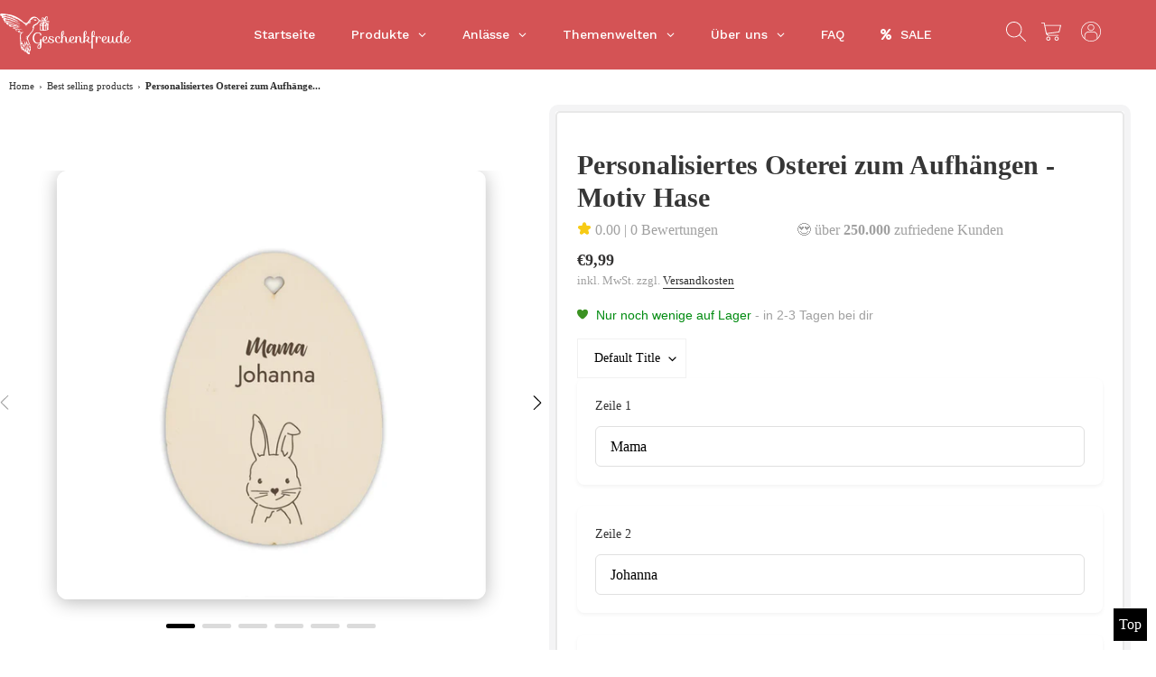

--- FILE ---
content_type: text/css
request_url: https://geschenkfreude.com/cdn/shop/t/21/assets/theme.css?v=9277361869239965611744114823
body_size: 27777
content:
/** Shopify CDN: Minification failed

Line 298:0 All "@import" rules must come first
Line 1357:4 Expected identifier but found "*"
Line 1475:4 Expected identifier but found "*"

**/
@charset "UTF-8";

/*============================================================================
  Slick Slider 1.6.0

  - If upgrading Slick's styles, use the following variables/functions
    instead of the slick defaults (from slick-theme.scss)
  - This file includes default slick.scss styles (at Slick Slider SCSS)
    and slick-theme.scss (at Slick Slider Theme). Upgrade each area individually.
  - Remove `outline: none` from `.slick-dots li button`
==============================================================================*/


/*================ Slick Slider SCSS ================*/

.slick-slider {
    position: relative;
    display: block;
    box-sizing: border-box;
    -webkit-touch-callout: none;
    -webkit-user-select: none;
    -khtml-user-select: none;
    -moz-user-select: none;
    -ms-user-select: none;
    user-select: none;
    -ms-touch-action: pan-y;
    touch-action: pan-y;
    -webkit-tap-highlight-color: transparent;
}

.slick-list {
    position: relative;
    overflow: hidden;
    display: block;
    margin: 0;
    padding: 0;
}

.slick-list:focus {
    outline: none;
}

.slick-list.dragging {
    cursor: pointer;
    cursor: hand;
}

.slick-slider .slick-track,
.slick-slider .slick-list {
    -webkit-transform: translate3d(0, 0, 0);
    -moz-transform: translate3d(0, 0, 0);
    -ms-transform: translate3d(0, 0, 0);
    -o-transform: translate3d(0, 0, 0);
    transform: translate3d(0, 0, 0);
}

.slick-track {
    position: relative;
    left: 0;
    top: 0;
    display: block;
}

.slick-track:before,
.slick-track:after {
    content: "";
    display: table;
}

.slick-track:after {
    clear: both;
}

.slick-loading .slick-track {
    visibility: hidden;
}

.slick-slide {
    float: left;
    height: 100%;
    min-height: 1px;
    display: none;
}

[dir="rtl"] .slick-slide {
    float: right;
}

.slick-slide img {
    display: block;
}

.slick-slide.slick-loading img {
    display: none;
}

.slick-slide.dragging img {
    pointer-events: none;
}

.slick-initialized .slick-slide {
    display: block;
}

.slick-loading .slick-slide {
    visibility: hidden;
}

.slick-vertical .slick-slide {
    display: block;
    height: auto;
    border: 1px solid transparent;
}

.slick-arrow.slick-hidden {
    display: none;
}


/*================ Slick Slider Theme ================*/

.slick-loading .slick-list {
    background: #fff var(--slick-img-url) center center no-repeat;
}


/* Icons */


/* Arrows */

.slick-prev,
.slick-next {
    position: absolute;
    display: block;
    height: 20px;
    width: 20px;
    line-height: 0px;
    font-size: 0px;
    cursor: pointer;
    background: transparent;
    color: transparent;
    top: 50%;
    -webkit-transform: translate(0, -50%);
    -ms-transform: translate(0, -50%);
    transform: translate(0, -50%);
    padding: 0;
    border: none;
}

.slick-prev:hover,
.slick-prev:focus,
.slick-next:hover,
.slick-next:focus {
    background: transparent;
    color: transparent;
}

.slick-prev:hover:before,
.slick-prev:focus:before,
.slick-next:hover:before,
.slick-next:focus:before {
    opacity: 1;
}

.slick-prev.slick-disabled:before,
.slick-next.slick-disabled:before {
    opacity: 0.25;
}

.slick-prev:before,
.slick-next:before {
    border-left: 2px solid black;
    border-top: 2px solid black;
    width: 20px;
    content: '';
    height: 20px;
    transform: rotate(135deg);
    float: right;
}

.slick-prev:before {
    transform: rotate(-45deg);
}

.slick-prev {
    left: -25px;
}

[dir="rtl"] .slick-prev {
    left: auto;
    right: -25px;
}

.slick-prev:before {
    content: "←";
}

[dir="rtl"] .slick-prev:before {
    content: "→";
}

.slick-next {
    right: -25px;
}

[dir="rtl"] .slick-next {
    left: -25px;
    right: auto;
}

.slick-next:before {
    content: "→";
}

[dir="rtl"] .slick-next:before {
    content: "←";
}


/* Dots */

.slick-dotted.slick-slider {
    margin-bottom: 30px;
}

.slick-dots {
    list-style: none;
    display: block;
    text-align: center;
    padding: 0;
    margin: 0;
}

.slick-dots li {
    position: relative;
    display: inline-block;
    height: 20px;
    width: 20px;
    margin: 0 5px;
    padding: 0;
    cursor: pointer;
}

.slick-dots li button,
.slick-dots li a {
    border: 0;
    background: transparent;
    display: block;
    height: 20px;
    width: 20px;
    line-height: 0px;
    font-size: 0px;
    color: transparent;
    padding: 5px;
    cursor: pointer;
}

.slick-dots li button:hover:before,
.slick-dots li button:focus:before,
.slick-dots li a:hover:before,
.slick-dots li a:focus:before {
    opacity: 1;
}

.slick-dots li button:before,
.slick-dots li a:before {
    position: absolute;
    top: 0;
    left: 0;
    content: "•";
    width: 20px;
    height: 20px;
    font-family: "slick-icons, sans-serif";
    font-size: 6px;
    line-height: 20px;
    text-align: center;
    color: #fff;
    opacity: 0.25;
    -webkit-font-smoothing: antialiased;
    -moz-osx-font-smoothing: grayscale;
}

.slick-dots li.slick-active button:before {
    color: #fff;
    opacity: 0.75;
}

/** Jost Font Family **/

@import url('https://fonts.googleapis.com/css2?family=Jost:ital,wght@0,100;0,200;0,300;0,400;0,500;0,600;0,700;0,800;0,900;1,100;1,200;1,300;1,400;1,500;1,600;1,700;1,800;1,900&display=swap');

/*================ GLOBAL ================*/
* {
    --font-stack-header: "Jost";
    --font-stack-body: "Jost";
}

/*============================================================================
  #Normalize
  Based on normalize.css v3.0.2 | MIT License | git.io/normalize
==============================================================================*/

article,
aside,
details,
figcaption,
figure,
footer,
header,
hgroup,
main,
menu,
nav,
section,
summary {
    display: block;
}

input,
textarea,
select,
.disclosure__toggle {
    -webkit-font-smoothing: antialiased;
    -webkit-text-size-adjust: 100%;
}

a {
    background-color: transparent;
}

b,
strong {
    font-weight: var(--font-weight-body--bolder);
}

em {
    font-style: italic;
}

small {
    font-size: 80%;
}

sub,
sup {
    font-size: 75%;
    line-height: 0;
    position: relative;
    vertical-align: baseline;
}

sup {
    top: -0.5em;
}

sub {
    bottom: -0.25em;
}

img {
    max-width: 100%;
    border: 0;
}

button,
input,
optgroup,
select,
.disclosure__toggle,
textarea {
    color: inherit;
    font: inherit;
    margin: 0;
}

button[disabled],
html input[disabled] {
    cursor: default;
}

button::-moz-focus-inner,
[type="button"]::-moz-focus-inner,
[type="reset"]::-moz-focus-inner,
[type="submit"]::-moz-focus-inner {
    border-style: none;
    padding: 0;
}

button:-moz-focusring,
[type="button"]:-moz-focusring,
[type="reset"]:-moz-focusring,
[type="submit"]:-moz-focusring {
    outline: 1px dotted ButtonText;
}

input[type="search"],
input[type="number"],
input[type="email"],
input[type="password"] {
    -webkit-appearance: none;
    -moz-appearance: none;
}

table {
    width: 100%;
    border-collapse: collapse;
    border-spacing: 0;
}

td,
th {
    padding: 0;
}

textarea {
    overflow: auto;
    -webkit-appearance: none;
    -moz-appearance: none;
}


/*============================================================================
  Fast Tap
  enables no-delay taps (FastClick-esque) on supporting browsers
==============================================================================*/

a,
button,
[role="button"],
input,
label,
select,
.disclosure__toggle,
textarea {
    touch-action: manipulation;
}


/*============================================================================
  #Grid
==============================================================================*/


/*============================================================================
  Grid Setup
    1. Allow the grid system to be used on lists.
    2. Remove any margins and paddings that might affect the grid system.
    3. Apply a negative `margin-left` to negate the columns' gutters.
==============================================================================*/


/*============================================================================
  Reversed grids allow you to structure your source in the opposite
  order to how your rendered layout will appear.
==============================================================================*/

.grid--rev {
    direction: rtl;
    text-align: left;
}

.grid--rev>.grid__item {
    direction: ltr;
    text-align: left;
    float: right;
}


/*============================================================================
  Grid Columns
    - Create width classes, prepended by the breakpoint name.
==============================================================================*/


/*================ Grid push classes ================*/


/*================ Clearfix helper on uniform grids ================*/


/*================ Build Base Grid Classes ================*/


/* Whole */

.one-whole {
    width: 100%;
}


/* Halves */

.one-half {
    width: 50%;
}


/* Thirds */

.one-third {
    width: 33.33333%;
}

.two-thirds {
    width: 66.66667%;
}


/* Quarters */

.one-quarter {
    width: 25%;
}

.two-quarters {
    width: 50%;
}

.three-quarters {
    width: 75%;
}


/* Fifths */

.one-fifth {
    width: 20%;
}

.two-fifths {
    width: 40%;
}

.three-fifths {
    width: 60%;
}

.four-fifths {
    width: 80%;
}


/* Sixths */

.one-sixth {
    width: 16.66667%;
}

.two-sixths {
    width: 33.33333%;
}

.three-sixths {
    width: 50%;
}

.four-sixths {
    width: 66.66667%;
}

.five-sixths {
    width: 83.33333%;
}


/* Eighths */

.one-eighth {
    width: 12.5%;
}

.two-eighths {
    width: 25%;
}

.three-eighths {
    width: 37.5%;
}

.four-eighths {
    width: 50%;
}

.five-eighths {
    width: 62.5%;
}

.six-eighths {
    width: 75%;
}

.seven-eighths {
    width: 87.5%;
}


/* Tenths */

.one-tenth {
    width: 10%;
}

.two-tenths {
    width: 20%;
}

.three-tenths {
    width: 30%;
}

.four-tenths {
    width: 40%;
}

.five-tenths {
    width: 50%;
}

.six-tenths {
    width: 60%;
}

.seven-tenths {
    width: 70%;
}

.eight-tenths {
    width: 80%;
}

.nine-tenths {
    width: 90%;
}


/* Twelfths */

.one-twelfth {
    width: 8.33333%;
}

.two-twelfths {
    width: 16.66667%;
}

.three-twelfths {
    width: 25%;
}

.four-twelfths {
    width: 33.33333%;
}

.five-twelfths {
    width: 41.66667%;
}

.six-twelfths {
    width: 50%;
}

.seven-twelfths {
    width: 58.33333%;
}

.eight-twelfths {
    width: 66.66667%;
}

.nine-twelfths {
    width: 75%;
}

.ten-twelfths {
    width: 83.33333%;
}

.eleven-twelfths {
    width: 91.66667%;
}

.show {
    display: block !important;
}

.hide {
    display: none !important;
}

.text-left {
    text-align: left !important;
}

.text-right {
    text-align: right !important;
}

.text-center {
    text-align: center !important;
}


/*================ Build Responsive Grid Classes ================*/

@media only screen and (max-width: 749px) {
    /* Whole */
    .small--one-whole {
        width: 100%;
    }
    /* Halves */
    .small--one-half {
        width: 50%;
    }
    .small--one-half.swiper-slide.product-slide {
        width: calc(50% - 20px);
    }
    /* Thirds */
    .small--one-third {
        width: 33.33333%;
    }
    .small--two-thirds {
        width: 66.66667%;
    }
    /* Quarters */
    .small--one-quarter {
        width: 25%;
    }
    .small--two-quarters {
        width: 50%;
    }
    .small--three-quarters {
        width: 75%;
    }
    /* Fifths */
    .small--one-fifth {
        width: 20%;
    }
    .small--two-fifths {
        width: 40%;
    }
    .small--three-fifths {
        width: 60%;
    }
    .small--four-fifths {
        width: 80%;
    }
    /* Sixths */
    .small--one-sixth {
        width: 16.66667%;
    }
    .small--two-sixths {
        width: 33.33333%;
    }
    .small--three-sixths {
        width: 50%;
    }
    .small--four-sixths {
        width: 66.66667%;
    }
    .small--five-sixths {
        width: 83.33333%;
    }
    /* Eighths */
    .small--one-eighth {
        width: 12.5%;
    }
    .small--two-eighths {
        width: 25%;
    }
    .small--three-eighths {
        width: 37.5%;
    }
    .small--four-eighths {
        width: 50%;
    }
    .small--five-eighths {
        width: 62.5%;
    }
    .small--six-eighths {
        width: 75%;
    }
    .small--seven-eighths {
        width: 87.5%;
    }
    /* Tenths */
    .small--one-tenth {
        width: 10%;
    }
    .small--two-tenths {
        width: 20%;
    }
    .small--three-tenths {
        width: 30%;
    }
    .small--four-tenths {
        width: 40%;
    }
    .small--five-tenths {
        width: 50%;
    }
    .small--six-tenths {
        width: 60%;
    }
    .small--seven-tenths {
        width: 70%;
    }
    .small--eight-tenths {
        width: 80%;
    }
    .small--nine-tenths {
        width: 90%;
    }
    /* Twelfths */
    .small--one-twelfth {
        width: 8.33333%;
    }
    .small--two-twelfths {
        width: 16.66667%;
    }
    .small--three-twelfths {
        width: 25%;
    }
    .small--four-twelfths {
        width: 33.33333%;
    }
    .small--five-twelfths {
        width: 41.66667%;
    }
    .small--six-twelfths {
        width: 50%;
    }
    .small--seven-twelfths {
        width: 58.33333%;
    }
    .small--eight-twelfths {
        width: 66.66667%;
    }
    .small--nine-twelfths {
        width: 75%;
    }
    .small--ten-twelfths {
        width: 83.33333%;
    }
    .small--eleven-twelfths {
        width: 91.66667%;
    }
    .grid--uniform .small--one-half:nth-child(2n+1),
    .grid--uniform .small--one-third:nth-child(3n+1),
    .grid--uniform .small--one-quarter:nth-child(4n+1),
    .grid--uniform .small--one-fifth:nth-child(5n+1),
    .grid--uniform .small--one-sixth:nth-child(6n+1),
    .grid--uniform .small--two-sixths:nth-child(3n+1),
    .grid--uniform .small--three-sixths:nth-child(2n+1),
    .grid--uniform .small--one-eighth:nth-child(8n+1),
    .grid--uniform .small--two-eighths:nth-child(4n+1),
    .grid--uniform .small--four-eighths:nth-child(2n+1),
    .grid--uniform .small--five-tenths:nth-child(2n+1),
    .grid--uniform .small--one-twelfth:nth-child(12n+1),
    .grid--uniform .small--two-twelfths:nth-child(6n+1),
    .grid--uniform .small--three-twelfths:nth-child(4n+1),
    .grid--uniform .small--four-twelfths:nth-child(3n+1),
    .grid--uniform .small--six-twelfths:nth-child(2n+1) {
        clear: both;
    }
    .small--show {
        display: block !important;
    }
    .small--hide {
        display: none !important;
    }
    .small--text-left {
        text-align: left !important;
    }
    .small--text-right {
        text-align: right !important;
    }
    .small--text-center {
        text-align: center !important;
    }
}

@media only screen and (min-width: 750px) {
    /* Whole */
    .medium-up--one-whole {
        width: 100%;
    }
    /* Halves */
    .medium-up--one-half {
        width: 50%;
    }
    .medium-up--one-half.swiper-slide.product-slide {
        width: calc(50% - 20px);
    }
    /* Thirds */
    .medium-up--one-third {
        width: 33.33333%;
    }
    .medium-up--one-third.swiper-slide.product-slide {
        width: calc(33.33333% - 20px);
    }
    .medium-up--two-thirds {
        width: 66.66667%;
    }
    /* Quarters */
    .medium-up--one-quarter {
        width: 25%;
    }
    .medium-up--one-quarter.swiper-slide.product-slide {
        width: calc(25% - 20px);
    }
    .medium-up--two-quarters {
        width: 50%;
    }
    .medium-up--three-quarters {
        width: 75%;
    }
    /* Fifths */
    .medium-up--one-fifth {
        width: 20%;
    }
    .medium-up--one-fifth.swiper-slide.product-slide {
        width: calc(20% - 20px);
    }
    .medium-up--two-fifths {
        width: 40%;
    }
    .medium-up--three-fifths {
        width: 60%;
    }
    .medium-up--four-fifths {
        width: 80%;
    }
    /* Sixths */
    .medium-up--one-sixth {
        width: 16.66667%;
    }
    .medium-up--two-sixths {
        width: 33.33333%;
    }
    .medium-up--three-sixths {
        width: 50%;
    }
    .medium-up--four-sixths {
        width: 66.66667%;
    }
    .medium-up--five-sixths {
        width: 83.33333%;
    }
    /* Eighths */
    .medium-up--one-eighth {
        width: 12.5%;
    }
    .medium-up--two-eighths {
        width: 25%;
    }
    .medium-up--three-eighths {
        width: 37.5%;
    }
    .medium-up--four-eighths {
        width: 50%;
    }
    .medium-up--five-eighths {
        width: 62.5%;
    }
    .medium-up--six-eighths {
        width: 75%;
    }
    .medium-up--seven-eighths {
        width: 87.5%;
    }
    /* Tenths */
    .medium-up--one-tenth {
        width: 10%;
    }
    .medium-up--two-tenths {
        width: 20%;
    }
    .medium-up--three-tenths {
        width: 30%;
    }
    .medium-up--four-tenths {
        width: 40%;
    }
    .medium-up--five-tenths {
        width: 50%;
    }
    .medium-up--six-tenths {
        width: 60%;
    }
    .medium-up--seven-tenths {
        width: 70%;
    }
    .medium-up--eight-tenths {
        width: 80%;
    }
    .medium-up--nine-tenths {
        width: 90%;
    }
    /* Twelfths */
    .medium-up--one-twelfth {
        width: 8.33333%;
    }
    .medium-up--two-twelfths {
        width: 16.66667%;
    }
    .medium-up--three-twelfths {
        width: 25%;
    }
    .medium-up--four-twelfths {
        width: 33.33333%;
    }
    .medium-up--five-twelfths {
        width: 41.66667%;
    }
    .medium-up--six-twelfths {
        width: 50%;
    }
    .medium-up--seven-twelfths {
        width: 58.33333%;
    }
    .medium-up--eight-twelfths {
        width: 66.66667%;
    }
    .medium-up--nine-twelfths {
        width: 75%;
    }
    .medium-up--ten-twelfths {
        width: 83.33333%;
    }
    .medium-up--eleven-twelfths {
        width: 91.66667%;
    }
    .grid--uniform .medium-up--one-half:nth-child(2n+1),
    .grid--uniform .medium-up--one-third:nth-child(3n+1),
    .grid--uniform .medium-up--one-quarter:nth-child(4n+1),
    .grid--uniform .medium-up--one-fifth:nth-child(5n+1),
    .grid--uniform .medium-up--one-sixth:nth-child(6n+1),
    .grid--uniform .medium-up--two-sixths:nth-child(3n+1),
    .grid--uniform .medium-up--three-sixths:nth-child(2n+1),
    .grid--uniform .medium-up--one-eighth:nth-child(8n+1),
    .grid--uniform .medium-up--two-eighths:nth-child(4n+1),
    .grid--uniform .medium-up--four-eighths:nth-child(2n+1),
    .grid--uniform .medium-up--five-tenths:nth-child(2n+1),
    .grid--uniform .medium-up--one-twelfth:nth-child(12n+1),
    .grid--uniform .medium-up--two-twelfths:nth-child(6n+1),
    .grid--uniform .medium-up--three-twelfths:nth-child(4n+1),
    .grid--uniform .medium-up--four-twelfths:nth-child(3n+1),
    .grid--uniform .medium-up--six-twelfths:nth-child(2n+1) {
        clear: both;
    }
    .medium-up--show {
        display: block !important;
    }
    .medium-up--hide {
        display: none !important;
    }
    .medium-up--text-left {
        text-align: left !important;
    }
    .medium-up--text-right {
        text-align: right !important;
    }
    .medium-up--text-center {
        text-align: center !important;
    }
}


/*================ Build Grid Push Classes ================*/

@media only screen and (max-width: 749px) {
    /* Halves */
    .small--push-one-half {
        left: 50%;
    }
    /* Thirds */
    .small--push-one-third {
        left: 33.33333%;
    }
    .small--push-two-thirds {
        left: 66.66667%;
    }
    /* Quarters */
    .small--push-one-quarter {
        left: 25%;
    }
    .small--push-two-quarters {
        left: 50%;
    }
    .small--push-three-quarters {
        left: 75%;
    }
    /* Fifths */
    .small--push-one-fifth {
        left: 20%;
    }
    .small--push-two-fifths {
        left: 40%;
    }
    .small--push-three-fifths {
        left: 60%;
    }
    .small--push-four-fifths {
        left: 80%;
    }
    /* Sixths */
    .small--push-one-sixth {
        left: 16.66667%;
    }
    .small--push-two-sixths {
        left: 33.33333%;
    }
    .small--push-three-sixths {
        left: 50%;
    }
    .small--push-four-sixths {
        left: 66.66667%;
    }
    .small--push-five-sixths {
        left: 83.33333%;
    }
    /* Eighths */
    .small--push-one-eighth {
        left: 12.5%;
    }
    .small--push-two-eighths {
        left: 25%;
    }
    .small--push-three-eighths {
        left: 37.5%;
    }
    .small--push-four-eighths {
        left: 50%;
    }
    .small--push-five-eighths {
        left: 62.5%;
    }
    .small--push-six-eighths {
        left: 75%;
    }
    .small--push-seven-eighths {
        left: 87.5%;
    }
    /* Tenths */
    .small--push-one-tenth {
        left: 10%;
    }
    .small--push-two-tenths {
        left: 20%;
    }
    .small--push-three-tenths {
        left: 30%;
    }
    .small--push-four-tenths {
        left: 40%;
    }
    .small--push-five-tenths {
        left: 50%;
    }
    .small--push-six-tenths {
        left: 60%;
    }
    .small--push-seven-tenths {
        left: 70%;
    }
    .small--push-eight-tenths {
        left: 80%;
    }
    .small--push-nine-tenths {
        left: 90%;
    }
    /* Twelfths */
    .small--push-one-twelfth {
        left: 8.33333%;
    }
    .small--push-two-twelfths {
        left: 16.66667%;
    }
    .small--push-three-twelfths {
        left: 25%;
    }
    .small--push-four-twelfths {
        left: 33.33333%;
    }
    .small--push-five-twelfths {
        left: 41.66667%;
    }
    .small--push-six-twelfths {
        left: 50%;
    }
    .small--push-seven-twelfths {
        left: 58.33333%;
    }
    .small--push-eight-twelfths {
        left: 66.66667%;
    }
    .small--push-nine-twelfths {
        left: 75%;
    }
    .small--push-ten-twelfths {
        left: 83.33333%;
    }
    .small--push-eleven-twelfths {
        left: 91.66667%;
    }
}

@media only screen and (min-width: 750px) {
    /* Halves */
    .medium-up--push-one-half {
        left: 50%;
    }
    /* Thirds */
    .medium-up--push-one-third {
        left: 33.33333%;
    }
    .medium-up--push-two-thirds {
        left: 66.66667%;
    }
    /* Quarters */
    .medium-up--push-one-quarter {
        left: 25%;
    }
    .medium-up--push-two-quarters {
        left: 50%;
    }
    .medium-up--push-three-quarters {
        left: 75%;
    }
    /* Fifths */
    .medium-up--push-one-fifth {
        left: 20%;
    }
    .medium-up--push-two-fifths {
        left: 40%;
    }
    .medium-up--push-three-fifths {
        left: 60%;
    }
    .medium-up--push-four-fifths {
        left: 80%;
    }
    /* Sixths */
    .medium-up--push-one-sixth {
        left: 16.66667%;
    }
    .medium-up--push-two-sixths {
        left: 33.33333%;
    }
    .medium-up--push-three-sixths {
        left: 50%;
    }
    .medium-up--push-four-sixths {
        left: 66.66667%;
    }
    .medium-up--push-five-sixths {
        left: 83.33333%;
    }
    /* Eighths */
    .medium-up--push-one-eighth {
        left: 12.5%;
    }
    .medium-up--push-two-eighths {
        left: 25%;
    }
    .medium-up--push-three-eighths {
        left: 37.5%;
    }
    .medium-up--push-four-eighths {
        left: 50%;
    }
    .medium-up--push-five-eighths {
        left: 62.5%;
    }
    .medium-up--push-six-eighths {
        left: 75%;
    }
    .medium-up--push-seven-eighths {
        left: 87.5%;
    }
    /* Tenths */
    .medium-up--push-one-tenth {
        left: 10%;
    }
    .medium-up--push-two-tenths {
        left: 20%;
    }
    .medium-up--push-three-tenths {
        left: 30%;
    }
    .medium-up--push-four-tenths {
        left: 40%;
    }
    .medium-up--push-five-tenths {
        left: 50%;
    }
    .medium-up--push-six-tenths {
        left: 60%;
    }
    .medium-up--push-seven-tenths {
        left: 70%;
    }
    .medium-up--push-eight-tenths {
        left: 80%;
    }
    .medium-up--push-nine-tenths {
        left: 90%;
    }
    /* Twelfths */
    .medium-up--push-one-twelfth {
        left: 8.33333%;
    }
    .medium-up--push-two-twelfths {
        left: 16.66667%;
    }
    .medium-up--push-three-twelfths {
        left: 25%;
    }
    .medium-up--push-four-twelfths {
        left: 33.33333%;
    }
    .medium-up--push-five-twelfths {
        left: 41.66667%;
    }
    .medium-up--push-six-twelfths {
        left: 50%;
    }
    .medium-up--push-seven-twelfths {
        left: 58.33333%;
    }
    .medium-up--push-eight-twelfths {
        left: 66.66667%;
    }
    .medium-up--push-nine-twelfths {
        left: 75%;
    }
    .medium-up--push-ten-twelfths {
        left: 83.33333%;
    }
    .medium-up--push-eleven-twelfths {
        left: 91.66667%;
    }
}


/*================ #Helper Classes ================*/

.clearfix {
    *zoom: 1;
}

.clearfix::after {
    content: '';
    display: table;
    clear: both;
}

.visually-hidden {
    position: absolute !important;
    overflow: hidden;
    clip: rect(0 0 0 0);
    height: 1px;
    width: 1px;
    margin: -1px;
    padding: 0;
    border: 0;
}

.visually-hidden--inline {
    margin: 0;
    height: 1em;
}

.visually-hidden--static {
    position: static !important;
}

.js-focus-hidden:focus {
    outline: none;
}

.no-js:not(html) {
    display: none;
}

.no-js .no-js:not(html) {
    display: block;
}

.no-js .js {
    display: none;
}

.hide {
    display: none !important;
}


/*============================================================================
  Skip to content button
    - Overrides .visually-hidden when focused
==============================================================================*/

.skip-link:focus {
    clip: auto;
    width: auto;
    height: auto;
    margin: 0;
    color: var(--color-text);
    background-color: var(--color-bg);
    padding: 10px;
    opacity: 1;
    z-index: 10000;
    transition: none;
}


/*=============== Lazy loading ===================*/

.box {
    background: no-repeat;
    background-color: #f7f7f7;
    background-size: contain;
}

.ratio-container {
    position: relative;
}

.ratio-container:after {
    content: '';
    display: block;
    height: 0;
    width: 100%;
    /* 16:9 = 56.25% = calc(9 / 16 * 100%) */
    padding-bottom: 50%;
    content: "";
}

.ratio-container>* {
    position: absolute;
    top: 0;
    left: 0;
    width: 100%;
    height: 100%;
}


/*=============== Critical CSS ===================*/

.main-content {
    opacity: 1;
}

.main-content .shopify-section {
    display: inherit;
}

.critical-hidden {
    display: inherit;
}


/*================ #Basic Styles ================*/

.page-width {
    *zoom: 1;
    max-width: 1800px;
    margin: 0 auto;
}

.page-width::after {
    content: '';
    display: table;
    clear: both;
}

.main-content {
    display: block;
    padding-top: 0px;
}

@media only screen and (min-width: 750px) {
    .main-content {
        padding-top: 0px;
    }
}

.section-header {
    margin-bottom: 30px;
}

@media only screen and (min-width: 750px) {
    .section-header {
        margin-bottom: 30px;
    }
}


/*================ Typography ================*/

blockquote {
    font-size: calc(((18) / (var(--font-size-base))) * 1em);
    font-style: normal;
    text-align: center;
    padding: 0 30px;
    margin: 0;
}

.rte blockquote {
    border-color: var(--color-border);
    border-width: 1px 0;
    border-style: solid;
    padding: 30px 0;
    margin-bottom: 27.5px;
}

blockquote p+cite {
    margin-top: 27.5px;
}

blockquote cite {
    display: block;
    font-size: 0.85em;
    font-weight: var(--font-weight-body);
}

blockquote cite::before {
    content: '\2014 \0020';
}

code,
pre {
    font-family: Consolas, monospace;
    font-size: 1em;
}

pre {
    overflow: auto;
}

input,
textarea,
select,
.disclosure__toggle {
    font-size: calc(var(--font-size-base) * 1px);
    font-family: var(--font-stack-body);
    font-style: var(--font-style-body);
    font-weight: var(--font-weight-body);
    color: var(--color-text);
    line-height: 1.5;
}

@media only screen and (max-width: 989px) {
    input,
    textarea,
    select,
    .disclosure__toggle,
    button {
        font-size: 16px;
    }
}


/*================ Headings ================*/

h3,
.h3,
h4,
.h4,
h5,
.h5,
h6,
.h6 {
    margin: 0 0 17.5px;
    font-family: var(--font-stack-header);
    font-style: var(--font-style-header);
    font-weight: var(--font-weight-header);
    line-height: 1.2;
    overflow-wrap: break-word;
    word-wrap: break-word;
}

h3 a,
.h3 a,
h4 a,
.h4 a,
h5 a,
.h5 a,
h6 a,
.h6 a {
    color: inherit;
    text-decoration: none;
    font-weight: inherit;
}

h3,
.h3 {
    font-size: calc(((var(--font-size-header)) / (var(--font-size-base))) * 1em);
    text-transform: none;
    letter-spacing: 0;
}

@media only screen and (max-width: 749px) {
    h3,
    .h3 {
        font-size: calc(((var(--font-h3-mobile)) / (var(--font-size-base))) * 1em);
    }
}

h4,
.h4 {
    font-size: calc(((var(--font-h4-desktop)) / (var(--font-size-base))) * 1em);
}

@media only screen and (max-width: 749px) {
    h4,
    .h4 {
        font-size: calc(((var(--font-h4-mobile)) / (var(--font-size-base))) * 1em);
    }
}

h5,
.h5 {
    font-size: calc(((var(--font-h5-desktop)) / (var(--font-size-base))) * 1em);
}

@media only screen and (max-width: 749px) {
    h5,
    .h5 {
        font-size: calc(((var(--font-h5-mobile)) / (var(--font-size-base))) * 1em);
    }
}

h6,
.h6 {
    font-size: calc(((var(--font-h6-desktop)) / (var(--font-size-base))) * 1em);
}

@media only screen and (max-width: 749px) {
    h6,
    .h6 {
        font-size: calc(((var(--font-h6-mobile)) / (var(--font-size-base))) * 1em);
    }
}


/*================ RTE headings ================*/

.rte {
    color: var(--color-body-text);
    margin-bottom: 35px;
}

.rte:last-child {
    margin-bottom: 0;
}

.rte h1,
.rte h2,
.rte h3,
.rte .h3,
.rte h4,
.rte .h4,
.rte h5,
.rte .h5,
.rte h6,
.rte .h6 {
    margin-top: 55px;
    margin-bottom: 27.5px;
}

.rte h1:first-child,
.rte h2:first-child,
.rte h3:first-child,
.rte .h3:first-child,
.rte h4:first-child,
.rte .h4:first-child,
.rte h5:first-child,
.rte .h5:first-child,
.rte h6:first-child,
.rte .h6:first-child {
    margin-top: 0;
}

.rte li {
    margin-bottom: 4px;
    list-style: inherit;
}

.rte li:last-child {
    margin-bottom: 0;
}

.rte-setting {
    margin-bottom: 19.44444px;
}

.rte-setting:last-child {
    margin-bottom: 0;
}


/*================ Misc styles ================*/

.fine-print {
    font-size: calc(((14) / (var(--font-size-base))) * 1em);
    font-style: italic;
}

.txt--minor {
    font-size: 80%;
}

.txt--emphasis {
    font-style: italic;
}

.address {
    margin-bottom: 55px;
}


/*================ Hero and slideshow headers ================*/

.mega-title,
.mega-subtitle {
    color: var(--color-overlay-title-text);
}

.hero .mega-title,
.hero .mega-subtitle {
    text-shadow: 0 0 60px rgba(0, 0, 0, 0.6);
}

@media only screen and (min-width: 750px) {
    .mega-title,
    .mega-subtitle {
        text-shadow: 0 0 60px rgba(0, 0, 0, 0.6);
    }
}

.mega-title {
    margin-bottom: 8px;
}

.mega-title--large {
    font-size: calc(((var(--font-size-header) + 8) / (var(--font-size-base))) * 1em);
}

@media only screen and (min-width: 750px) {
    .mega-title--large {
        font-size: calc(((var(--font-mega-title-large-desktop)) / (var(--font-size-base))) * 1em);
    }
}

@media only screen and (min-width: 750px) {
    .mega-subtitle {
        font-size: calc(((var(--font-size-base) + 4) / (var(--font-size-base))) * 1em);
        margin: 0 auto;
    }
    .text-center .mega-subtitle {
        max-width: 75%;
    }
}

.mega-subtitle p {
    color: var(--color-overlay-title-text);
}

.mega-subtitle a {
    color: var(--color-overlay-title-text);
    border-bottom: 1px solid currentColor;
}

.mega-subtitle a:hover,
.mega-subtitle a:focus {
    color: var(--color-overlay-text-focus);
}

.mega-subtitle--large {
    font-size: calc(((var(--font-size-base) + 2) / (var(--font-size-base))) * 1em);
    font-weight: var(--font-weight-header);
}

@media only screen and (min-width: 750px) {
    .mega-subtitle--large {
        font-size: calc(((var(--font-size-base) + 8) / (var(--font-size-base))) * 1em);
    }
}


/*============================================================================
  Animation Classes and Keyframes
==============================================================================*/

.is-transitioning {
    display: block !important;
    visibility: visible !important;
}


/*================ #Icons ================*/

svg.icon:not(.icon--full-color) .icon-error__symbol,
symbol.icon:not(.icon--full-color) .icon-error__symbol {
    fill: #ffffff;
}


/*================ Payment Icons ================*/

.payment-icons {
    -moz-user-select: none;
    -ms-user-select: none;
    -webkit-user-select: none;
    user-select: none;
    cursor: default;
}

@media only screen and (max-width: 749px) {
    .payment-icons {
        line-height: 40px;
    }
}

.payment-icons .icon {
    width: 38px;
    height: 24px;
    fill: inherit;
}


/*================ Social Icons ================*/

.social-icons .icon {
    width: 23px;
    height: 23px;
}

@media only screen and (min-width: 750px) {
    .social-icons .icon {
        width: 25px;
        height: 25px;
    }
}

.social-icons .icon.icon--wide {
    width: 40px;
}


/*================ Spinner Icon ================*/

.icon-spinner {
    -moz-animation: spin 500ms infinite linear;
    -o-animation: spin 500ms infinite linear;
    -webkit-animation: spin 500ms infinite linear;
    animation: spin 500ms infinite linear;
}


/*================ Error Icons ================*/

.icon-error {
    fill: #d20000;
    width: calc(calc(var(--font-size-base) * 1px) - 2px);
    height: calc(calc(var(--font-size-base) * 1px) - 2px);
    margin-top: 0.1em;
    flex-shrink: 0;
}


/*================ #Lists ================*/

ul,
ol {
    margin: 0;
    padding: 0;
}

ol {
    list-style: decimal;
}


/*================ #Rich Text Editor ================*/

.rte img {
    height: auto;
}

.rte table {
    table-layout: fixed;
}

.rte ul,
.rte ol {
    margin: 0 0 17.5px 35px;
}

.rte ul.list--inline,
.rte ol.list--inline {
    margin-left: 0;
}

.rte ul {
    list-style: disc outside;
}

.rte ul ul {
    list-style: circle outside;
}

.rte ul ul ul {
    list-style: square outside;
}

.rte a:not(.btn) {
    border-bottom: 1px solid currentColor;
    padding-bottom: 1px;
}

.text-center.rte ul,
.text-center.rte ol,
.text-center .rte ul,
.text-center .rte ol {
    margin-left: 0;
    list-style-position: inside;
}

.scrollable-wrapper {
    max-width: 100%;
    overflow: auto;
    -webkit-overflow-scrolling: touch;
}


/*================ #Links and Buttons ================*/

a:not([disabled]):hover,
a:focus {
    color: var(--color-text-focus);
}

.password-powered-by a:not([disabled]):hover,
.password-powered-by a:focus {
    color: var(--color-text-focus);
    border-bottom: 1px solid var(--color-text-focus);
}

a[href^="tel"] {
    color: inherit;
}


/*================ Buttons ================*/

.btn,
.shopify-payment-button .shopify-payment-button__button--unbranded {
    -moz-user-select: none;
    -ms-user-select: none;
    -webkit-user-select: none;
    user-select: none;
    -webkit-appearance: none;
    -moz-appearance: none;
    appearance: none;
    display: inline-block;
    width: auto;
    text-decoration: none;
    text-align: center;
    vertical-align: middle;
    cursor: pointer;
    border: 1px solid transparent;
    border-radius: 0px;
    padding: 8px 15px;
    background-color: var(--color-btn-primary);
    color: var(--color-btn-primary-text);
    font-family: var(--font-stack-header);
    font-style: var(--font-style-header);
    font-weight: var(--font-weight-header);
    text-transform: uppercase;
    letter-spacing: 0.08em;
    white-space: normal;
    font-size: calc(((var(--font-size-base) - 2) / (var(--font-size-base))) * 1em);
}

@media only screen and (min-width: 750px) {
    .btn,
    .shopify-payment-button .shopify-payment-button__button--unbranded {
        padding: 15px 30px;
    }
    .btn.news-btn {
        padding: 7px 30px;
    }
}

.btn:not([disabled]):hover,
.shopify-payment-button .shopify-payment-button__button--unbranded:not([disabled]):hover,
.btn:focus,
.shopify-payment-button .shopify-payment-button__button--unbranded:focus {
    color: var(--color-btn-primary-text);
    background-color: var(--color-btn-primary-focus);
}

.btn .icon-arrow-right,
.shopify-payment-button .shopify-payment-button__button--unbranded .icon-arrow-right,
.btn .icon-arrow-left,
.shopify-payment-button .shopify-payment-button__button--unbranded .icon-arrow-left {
    height: 9px;
}

.btn[disabled],
.shopify-payment-button .shopify-payment-button__button--unbranded[disabled],
.btn[aria-disabled],
.shopify-payment-button .shopify-payment-button__button--unbranded[aria-disabled] {
    cursor: default;
    opacity: 0.5;
}

.btn--secondary {
    background-color: transparent;
    color: var(--color-btn-primary);
    border-color: var(--color-btn-primary);
}

.btn--secondary:not([disabled]):hover,
.btn--secondary:focus {
    background-color: transparent;
    color: var(--color-btn-primary-focus);
    border-color: var(--color-btn-primary-focus);
}

.btn--secondary-accent {
    background-color: var(--color-body);
    color: var(--color-btn-primary);
    border-color: var(--color-btn-primary);
}

.btn--secondary-accent:not([disabled]):hover,
.btn--secondary-accent:focus {
    background-color: var(--color-body);
    color: var(--color-btn-primary-focus);
    border-color: var(--color-btn-primary-focus);
}

.btn--small {
    padding: 8px 10px;
    font-size: calc(((12) / (var(--font-size-base))) * 1em);
    line-height: 1;
}

.btn--tertiary {
    background-color: transparent;
    color: var(--color-small-button-text-border);
    border-color: var(--color-small-button-text-border);
}

.btn--tertiary:not([disabled]):hover,
.btn--tertiary:focus {
    background-color: transparent;
    color: var(--color-small-button-text-border-focus);
    border-color: var(--color-small-button-text-border-focus);
}


/*================ Button variations ================*/

@media only screen and (max-width: 749px) {
    .btn--small-wide {
        padding-left: 50px;
        padding-right: 50px;
    }
}

.btn--link {
    background-color: transparent;
    border: 0;
    margin: 0;
    color: var(--color-text);
    text-align: left;
}

.btn--link:not([disabled]):hover,
.btn--link:focus {
    color: var(--color-text-focus);
    background-color: transparent;
}

.btn--link .icon {
    vertical-align: middle;
}

.btn--narrow {
    padding-left: 15px;
    padding-right: 15px;
}

.btn--has-icon-after .icon {
    margin-left: 10px;
}

.btn--has-icon-before .icon {
    margin-right: 10px;
}


/*================ Force an input/button to look like a text link ================*/

.text-link {
    display: inline;
    border: 0 none;
    background: none;
    padding: 0;
    margin: 0;
}

.text-link--accent {
    color: var(--color-btn-primary);
    border-bottom: 1px solid currentColor;
    padding-bottom: 1px;
}

.text-link--accent:not([disabled]):hover,
.text-link--accent:focus {
    color: var(--color-btn-primary-focus);
}


/*================ Return to collection/blog links ================*/

.return-link-wrapper {
    margin-top: 82.5px;
    margin-bottom: 0;
}

@media only screen and (max-width: 749px) {
    .return-link-wrapper {
        margin-top: 55px;
    }
}

.full-width-link {
    position: absolute;
    top: 0;
    right: 0;
    bottom: 0;
    left: 0;
    z-index: 2;
}


/*================ #Tables ================*/

table {
    margin-bottom: 27.5px;
}

table a {
    border-bottom: 1px solid currentColor;
}

th {
    font-family: var(--font-stack-header);
    font-style: var(--font-style-header);
    font-weight: var(--font-weight-body--bold);
}

th,
td {
    text-align: left;
    border: 1px solid var(--color-border);
    padding: 10px 14px;
}

tbody th,
tfoot th {
    font-weight: normal;
}


/*============================================================================
  Responsive tables, defined with .responsive-table on table element.
==============================================================================*/

@media only screen and (max-width: 749px) {
    .responsive-table thead {
        display: none;
    }
    .responsive-table th,
    .responsive-table td {
        float: left;
        clear: left;
        width: 100%;
        text-align: right;
        padding: 27.5px;
        border: 0;
        margin: 0;
    }
    .responsive-table th::before,
    .responsive-table td::before {
        content: attr(data-label);
        float: left;
        text-align: center;
        font-size: 12px;
        padding-right: 10px;
        font-weight: normal;
    }
    .responsive-table__row+.responsive-table__row,
    tfoot>.responsive-table__row:first-child {
        position: relative;
        margin-top: 10px;
        padding-top: 55px;
    }
    .responsive-table__row+.responsive-table__row::after,
    tfoot>.responsive-table__row:first-child::after {
        content: '';
        display: block;
        position: absolute;
        top: 0;
        left: 27.5px;
        right: 27.5px;
        border-bottom: 1px solid var(--color-border);
    }
}


/*================ #Images and Iframes ================*/

svg:not(:root) {
    overflow: hidden;
}

.video-wrapper {
    position: relative;
    overflow: hidden;
    max-width: 100%;
    padding-bottom: 56.25%;
    height: 0;
    height: auto;
}

.video-wrapper iframe {
    position: absolute;
    top: 0;
    left: 0;
    width: 100%;
    height: 100%;
}


/*================ Adds a background color pulsating animation ================*/

[data-image-loading-animation] {
    background-color: var(--global-color-image-loader-primary);
    -moz-animation: image-loader 2s 400ms infinite;
    -o-animation: image-loader 2s 400ms infinite;
    -webkit-animation: image-loader 2s 400ms infinite;
    animation: image-loader 2s 400ms infinite;
}

.no-js [data-image-loading-animation] {
    animation-name: none;
}


/*================ Forms ================*/

form {
    margin: 0;
}

fieldset {
    border: 1px solid var(--color-border-form);
    margin: 0 0 55px;
    padding: 27.5px;
}

legend {
    border: 0;
    padding: 0;
}

button {
    cursor: pointer;
}

input[type="submit"] {
    cursor: pointer;
}

label {
    display: block;
    margin-bottom: 5px;
}

@media only screen and (max-width: 749px) {
    label {
        font-size: calc(((var(--font-size-base) - 2) / (var(--font-size-base))) * 1em);
    }
}

[type="radio"]+label,
[type="checkbox"]+label {
    display: inline-block;
    margin-bottom: 0;
}

label[for] {
    cursor: pointer;
}

input,
textarea,
select,
.disclosure__toggle {
    border: 1px solid var(--color-border-form);
    background-color: var(--color-text-field);
    color: var(--color-text-field-text);
    max-width: 100%;
    line-height: 1.2;
    border-radius: 0px;
}

input:focus,
textarea:focus,
select:focus,
.disclosure__toggle:focus {
    border-color: var(--color-border-form-darker);
}

input[disabled],
textarea[disabled],
select[disabled],
.disclosure__toggle[disabled] {
    cursor: default;
    background-color: #f4f4f4;
    border-color: #f4f4f4;
}

input.input--error::-webkit-input-placeholder,
textarea.input--error::-webkit-input-placeholder,
select.input--error::-webkit-input-placeholder,
.input--error.disclosure__toggle::-webkit-input-placeholder {
    color: #d20000;
    opacity: 0.5;
}

input.input--error::-moz-placeholder,
textarea.input--error::-moz-placeholder,
select.input--error::-moz-placeholder,
.input--error.disclosure__toggle::-moz-placeholder {
    color: #d20000;
    opacity: 0.5;
}

input.input--error:-ms-input-placeholder,
textarea.input--error:-ms-input-placeholder,
select.input--error:-ms-input-placeholder,
.input--error.disclosure__toggle:-ms-input-placeholder {
    color: #d20000;
    opacity: 0.5;
}

input.input--error::-ms-input-placeholder,
textarea.input--error::-ms-input-placeholder,
select.input--error::-ms-input-placeholder,
.input--error.disclosure__toggle::-ms-input-placeholder {
    color: #d20000;
    opacity: 1;
}

input.hidden-placeholder::-webkit-input-placeholder,
textarea.hidden-placeholder::-webkit-input-placeholder,
select.hidden-placeholder::-webkit-input-placeholder,
.hidden-placeholder.disclosure__toggle::-webkit-input-placeholder {
    color: transparent;
}

input.hidden-placeholder::-moz-placeholder,
textarea.hidden-placeholder::-moz-placeholder,
select.hidden-placeholder::-moz-placeholder,
.hidden-placeholder.disclosure__toggle::-moz-placeholder {
    color: transparent;
}

input.hidden-placeholder:-ms-input-placeholder,
textarea.hidden-placeholder:-ms-input-placeholder,
select.hidden-placeholder:-ms-input-placeholder,
.hidden-placeholder.disclosure__toggle:-ms-input-placeholder {
    color: transparent;
}

input.hidden-placeholder::-ms-input-placeholder,
textarea.hidden-placeholder::-ms-input-placeholder,
select.hidden-placeholder::-ms-input-placeholder,
.hidden-placeholder.disclosure__toggle::-ms-input-placeholder {
    opacity: 1;
}

.product-form input,
.product-form textarea,
.product-form select,
.product-form .disclosure__toggle {
    min-height: 44px;
}

textarea {
    min-height: 100px;
}


/*================ Error styles ================*/

input.input--error,
select.input--error,
.input--error.disclosure__toggle,
textarea.input--error {
    border-color: #d20000;
    background-color: #fff8f8;
    color: #d20000;
    margin-bottom: 11.66667px;
}

.input-error-message {
    display: flex;
    line-height: 1.3;
    color: var(--color-body-text);
    font-size: calc(((var(--font-size-base) - 2) / (var(--font-size-base))) * 1em);
    margin-bottom: 11.66667px;
}

@media only screen and (max-width: 749px) {
    .input-error-message {
        margin-bottom: 19.44444px;
    }
}

.input-error-message .icon {
    width: 1em;
    height: 1em;
    margin-right: calc((10 / (var(--font-size-base))) * 1em);
}

select,
.disclosure__toggle {
    -webkit-appearance: none;
    -moz-appearance: none;
    appearance: none;
    background-position: right center;
    background-image: var(--svg-select-icon);
    background-repeat: no-repeat;
    background-position: right 10px center;
    line-height: 1.2;
    padding-right: 28px;
    text-indent: 0.01px;
    text-overflow: '';
    cursor: pointer;
    padding-top: 8px;
    padding-left: 15px;
    padding-bottom: 8px;
}

@media only screen and (min-width: 750px) {
    select,
    .disclosure__toggle {
        padding-top: 10px;
        padding-left: 18px;
        padding-bottom: 10px;
    }
}

.select-group {
    position: relative;
    z-index: 2;
}

.select-group select,
.select-group .disclosure__toggle {
    background-image: none;
    background-color: transparent;
    margin-left: 10px;
    border: 1px solid var(--color-blankstate-border);
}

.select-group .icon {
    height: calc(8em / 16);
    position: absolute;
    right: 0;
    top: 50%;
    transform: translateY(-50%);
    width: calc(8em / 16);
    z-index: -1;
}

.select-label {
    font-size: calc(((12) / (var(--font-size-base))) * 1em);
    text-transform: uppercase;
}

optgroup {
    font-weight: var(--font-weight-body--bold);
}

option {
    color: var(--color-text);
    background-color: var(--color-body);
}

select::-ms-expand,
.disclosure__toggle::-ms-expand {
    display: none;
}


/*================ Form labels ================*/

.label--hidden {
    position: absolute;
    height: 0;
    width: 0;
    margin-bottom: 0;
    overflow: hidden;
    clip: rect(1px, 1px, 1px, 1px);
}

::-webkit-input-placeholder {
    color: var(--color-text-field-text);
    opacity: 0.6;
}

::-moz-placeholder {
    color: var(--color-text-field-text);
    opacity: 0.6;
}

:-ms-input-placeholder {
    color: var(--color-text-field-text);
    opacity: 0.6;
}

::-ms-input-placeholder {
    color: var(--color-text-field-text);
    opacity: 1;
}


/*================ Labels ================*/

.label--error {
    color: #d20000;
}

input,
textarea {
    padding: 8px 15px;
}

@media only screen and (min-width: 750px) {
    input,
    textarea {
        padding: 10px 18px;
    }
}


/*================ Vertical forms ================*/

.form-vertical input,
.form-vertical select,
.form-vertical .disclosure__toggle,
.form-vertical textarea {
    display: block;
    width: 100%;
    margin-bottom: 19.44444px;
}

.form-vertical input.input--error,
.form-vertical select.input--error,
.form-vertical .input--error.disclosure__toggle,
.form-vertical textarea.input--error {
    margin-bottom: 11.66667px;
}

.form-vertical [type="radio"],
.form-vertical [type="checkbox"] {
    display: inline-block;
    width: auto;
    margin-right: 5px;
}

.form-vertical [type="submit"],
.form-vertical .btn,
.form-vertical .shopify-payment-button .shopify-payment-button__button--unbranded,
.shopify-payment-button .form-vertical .shopify-payment-button__button--unbranded {
    display: inline-block;
    width: auto;
}


/*================ Single field forms ================*/

.form-single-field {
    margin: 20px auto;
    max-width: 35rem;
}

.form-single-field .input--error {
    margin-bottom: 0;
}


/*================ Form feedback messages ================*/

.note,
.form-message {
    padding: 8px;
    margin: 0 0 27.5px;
    border: 1px solid var(--color-border-form);
}

@media only screen and (min-width: 750px) {
    .note,
    .form-message {
        padding: 10px;
    }
}

.form-message--success {
    border: 1px solid #1F873D;
    background-color: #f8fff9;
    color: #1F873D;
    display: block;
    width: 100%;
}

.form-message--error {
    color: #651818;
    border: 1px solid #d20000;
    background-color: #fff8f8;
    padding: 1rem 1.3rem;
    text-align: left;
    width: 100%;
}

.form-message--error li {
    list-style-type: disc;
    list-style-position: inside;
}

.form-message--error .form-message__title {
    font-size: 1.2em;
}

.form-message--error .form-message__link,
.form-message--error a {
    display: inline-block;
    text-decoration: underline;
    text-decoration-skip-ink: auto;
    color: #651818;
}

.form-message--error .form-message__link:hover,
.form-message--error .form-message__link:focus,
.form-message--error a:hover,
.form-message--error a:focus {
    text-decoration: none;
    color: #651818;
}


/*================ Input Groups ================*/

.input-group {
    display: -webkit-flex;
    display: -ms-flexbox;
    display: flex;
    width: 100%;
    -webkit-flex-wrap: wrap;
    -moz-flex-wrap: wrap;
    -ms-flex-wrap: wrap;
    flex-wrap: wrap;
    -webkit-justify-content: center;
    -ms-justify-content: center;
    justify-content: center;
}

.form-vertical .input-group {
    margin-bottom: 55px;
}

.input-group--nowrap {
    flex-wrap: nowrap;
}

.input-group--error {
    margin-bottom: 11.66667px;
}

.input-group__field,
.input-group__field input,
.input-group__btn .btn,
.input-group__btn .shopify-payment-button .shopify-payment-button__button--unbranded,
.shopify-payment-button .input-group__btn .shopify-payment-button__button--unbranded {
    min-height: 42px;
}

@media only screen and (min-width: 750px) {
    .input-group__field,
    .input-group__field input,
    .input-group__btn .btn,
    .input-group__btn .shopify-payment-button .shopify-payment-button__button--unbranded,
    .shopify-payment-button .input-group__btn .shopify-payment-button__button--unbranded {
        min-height: 46px;
    }
}

.input-group__field {
    -ms-flex-preferred-size: 15rem;
    -webkit-flex-basis: 15rem;
    -moz-flex-basis: 15rem;
    flex-basis: 15rem;
    flex-grow: 9999;
    margin-bottom: 1rem;
    border-radius: 0px;
    text-align: left;
}

.input-group__field input {
    width: 100%;
}

.form-vertical .input-group__field {
    margin: 0;
}

.input-group__field--connected {
    margin-bottom: 0;
}

.input-group__field--connected input {
    border-top-right-radius: 0;
    border-bottom-right-radius: 0;
}

.input-group__btn {
    flex-grow: 1;
}

.input-group__btn .btn,
.input-group__btn .shopify-payment-button .shopify-payment-button__button--unbranded,
.shopify-payment-button .input-group__btn .shopify-payment-button__button--unbranded {
    width: 100%;
    border-radius: 0px;
}


/*================ #Site Nav and Dropdowns ================*/

.site-nav {
    text-align: right;
    font-weight: normal;
}

.site-nav--centered {
    padding-bottom: 22px;
}


/*================ Site Nav Links ================*/

.site-nav__link.site-nav--active-dropdown {
    border: 1px solid var(--color-border);
    border-bottom: 1px solid transparent;
    z-index: 2;
}

.site-nav__link:focus .site-nav__label,
.site-nav__link:not([disabled]):hover .site-nav__label {
    border-bottom-color: var(--color-text);
}

@media only screen and (max-width: 989px) {
    #AccessibleNav {
        padding-right: 55px;
    }
    .site-nav__link--button {
        font-size: calc(var(--font-size-base) * 1px);
    }
}

.site-nav__link--button:focus,
.site-nav__link--button:hover {
    color: var(--color-text-focus);
}


/*================ Dropdowns ================*/

.site-nav--has-dropdown {
    position: relative;
}

.site-nav--has-centered-dropdown {
    position: static;
}

.site-nav__dropdown {
    display: none;
    position: absolute;
    padding: 11px 30px 11px 0;
    margin: 0;
    z-index: 7;
    text-align: left;
    border: 1px solid var(--color-border);
    background: var(--color-bg);
    left: -1px;
    top: 41px;
}

.site-nav__dropdown .site-nav__link {
    padding: 4px 15px 5px;
}

.site-nav--active-dropdown .site-nav__dropdown {
    display: block;
}

.site-nav__dropdown li {
    display: block;
}

.site-nav__dropdown--right:not(.site-nav__dropdown--centered) {
    right: 0;
    left: unset;
}

.site-nav__dropdown--left:not(.site-nav__dropdown--centered) {
    left: 0;
}

.site-nav__dropdown--centered {
    width: 100%;
    padding: 0;
    text-align: center;
}


/*================ Child list ================*/

.site-nav__childlist {
    display: inline-block;
    background: var(--color-bg);
    padding: 11px 17px;
    text-align: left;
}

.site-nav__childlist-grid {
    display: -webkit-flex;
    display: -ms-flexbox;
    display: flex;
    width: 100%;
    -webkit-flex-wrap: wrap;
    -moz-flex-wrap: wrap;
    -ms-flex-wrap: wrap;
    flex-wrap: wrap;
    width: auto;
    margin-bottom: -15px;
}

.site-nav__childlist-item {
    -webkit-flex: 0 1 auto;
    -moz-flex: 0 1 auto;
    -ms-flex: 0 1 auto;
    flex: 0 1 auto;
    margin-bottom: 15px;
}

.site-nav__child-link--parent {
    font-weight: var(--font-weight-body--bold);
    margin: 4px 0;
}

body.prevent-scrolling {
    overflow: hidden;
    position: fixed;
    width: 100%;
}

.page-width {
    padding-left: 55px;
    padding-right: 55px;
}

@media only screen and (min-width: 1300px) {
    .page-width {
        padding-left: 155px;
        padding-right: 155px;
    }
}

@media only screen and (max-width: 749px) {
    .page-width {
        padding-left: 22px;
        padding-right: 22px;
    }
}

.page-container {
    transition: all 0.45s cubic-bezier(0.29, 0.63, 0.44, 1);
    position: relative;
    /*overflow: hidden;*/
}


/*@media only screen and (min-width: 750px) {
    .page-container {
      -ms-transform: translate3d(0, 0, 0);
      -webkit-transform: translate3d(0, 0, 0);
      transform: translate3d(0, 0, 0); } }*/

hr {
    margin: 55px 0;
    border: 0;
    border-bottom: 1px solid var(--color-border);
}

.hr--small {
    padding: 10px 0;
    margin: 0;
}

.hr--invisible {
    border-bottom: 0;
}

.border-top {
    border-top: 1px solid var(--color-border);
}

.empty-page-content {
    padding: 125px 55px;
}

@media only screen and (max-width: 749px) {
    .empty-page-content {
        padding-left: 22px;
        padding-right: 22px;
    }
}

.grid--half-gutters {
    margin-left: -15px;
}

.grid--half-gutters>.grid__item {
    padding-left: 15px;
}

.grid--double-gutters {
    margin-left: -60px;
}

.grid--double-gutters>.grid__item {
    padding-left: 60px;
}

.grid--flush-bottom {
    margin-bottom: -55px;
    overflow: auto;
}

.grid--flush-bottom>.grid__item {
    margin-bottom: 55px;
}

@-webkit-keyframes spin {
    0% {
        -ms-transform: rotate(0deg);
        -webkit-transform: rotate(0deg);
        transform: rotate(0deg);
    }
    100% {
        -ms-transform: rotate(360deg);
        -webkit-transform: rotate(360deg);
        transform: rotate(360deg);
    }
}

@-moz-keyframes spin {
    0% {
        -ms-transform: rotate(0deg);
        -webkit-transform: rotate(0deg);
        transform: rotate(0deg);
    }
    100% {
        -ms-transform: rotate(360deg);
        -webkit-transform: rotate(360deg);
        transform: rotate(360deg);
    }
}

@-ms-keyframes spin {
    0% {
        -ms-transform: rotate(0deg);
        -webkit-transform: rotate(0deg);
        transform: rotate(0deg);
    }
    100% {
        -ms-transform: rotate(360deg);
        -webkit-transform: rotate(360deg);
        transform: rotate(360deg);
    }
}

@keyframes spin {
    0% {
        -ms-transform: rotate(0deg);
        -webkit-transform: rotate(0deg);
        transform: rotate(0deg);
    }
    100% {
        -ms-transform: rotate(360deg);
        -webkit-transform: rotate(360deg);
        transform: rotate(360deg);
    }
}

@-webkit-keyframes image-loader {
    0% {
        background-color: var(--global-color-image-loader-primary);
    }
    50% {
        background-color: var(--global-color-image-loader-primary);
    }
    100% {
        background-color: var(--global-color-image-loader-primary);
    }
}

@-moz-keyframes image-loader {
    0% {
        background-color: var(--global-color-image-loader-primary);
    }
    50% {
        background-color: var(--global-color-image-loader-primary);
    }
    100% {
        background-color: var(--global-color-image-loader-primary);
    }
}

@-ms-keyframes image-loader {
    0% {
        background-color: var(--global-color-image-loader-primary);
    }
    50% {
        background-color: var(--global-color-image-loader-primary);
    }
    100% {
        background-color: var(--global-color-image-loader-primary);
    }
}

@keyframes image-loader {
    0% {
        background-color: var(--global-color-image-loader-primary);
    }
    50% {
        background-color: var(--global-color-image-loader-primary);
    }
    100% {
        background-color: var(--global-color-image-loader-primary);
    }
}

.drawer {
    display: none;
    position: fixed;
    -webkit-overflow-scrolling: touch;
    z-index: 9;
}

.js-drawer-open-top .drawer {
    display: block;
}

.drawer--top {
    width: 100%;
    -ms-transform: translateY(-100%);
    -webkit-transform: translateY(-100%);
    transform: translateY(-100%);
}

.js-drawer-open-top .drawer--top {
    -ms-transform: translateY(0%);
    -webkit-transform: translateY(0%);
    transform: translateY(0%);
    display: flex;
    max-height: 100vh;
}

.drawer-page-content::after {
    opacity: 0;
    visibility: hidden;
    pointer-events: none;
    content: '';
    display: block;
    position: fixed;
    top: 0;
    left: 0;
    width: 100%;
    height: 100%;
    background-color: rgba(0, 0, 0, 0.6);
    z-index: 8;
    transition: all 0.45s cubic-bezier(0.29, 0.63, 0.44, 1);
}

.js-drawer-open .drawer-page-content::after {
    opacity: 1;
    visibility: visible;
    pointer-events: auto;
}

.drawer__title,
.drawer__close {
    display: table-cell;
    vertical-align: middle;
}

.drawer__close-button {
    background: none;
    border: 0 none;
    position: relative;
    right: -15px;
    height: 100%;
    width: 60px;
    padding: 0 20px;
    color: inherit;
    font-size: calc(((18) / (var(--font-size-base))) * 1em);
}

.drawer__close-button:active,
.drawer__close-button:focus {
    background-color: rgba(0, 0, 0, 0.6);
}

.grid--view-items {
    overflow: auto;
    margin-bottom: -35px;
}

.grid-view-item {
    margin: 0 auto 35px;
}

.custom__item .grid-view-item {
    margin-bottom: 0;
}

.grid-view-item__title {
    display: inline-block;
    margin-bottom: 0;
    color: var(--color-text);
}

.grid-view-item__meta {
    margin-top: 8px;
}

@media only screen and (max-width: 749px) {
    .grid-view-item__title,
    .grid-view-item__meta {
        font-size: calc(((var(--font-size-base) - 1) / (var(--font-size-base))) * 1em);
    }
}

.grid-view-item__link {
    display: block;
}

.grid-view-item__vendor {
    margin-top: 4px;
    color: var(--color-body-text);
    font-size: calc(((var(--font-size-base) - 2) / (var(--font-size-base))) * 1em);
    text-transform: uppercase;
}

@media only screen and (max-width: 749px) {
    .grid-view-item__vendor {
        font-size: calc(((var(--font-size-base) - 3) / (var(--font-size-base))) * 1em);
    }
}

.grid-view-item__image-wrapper {
    margin: 0 auto 15px;
    position: relative;
    width: 100%;
    max-width: 100%!important;
}

.grid-view-item__image-wrapper img {
    width: 100%;
    max-width: 100%!important;
    max-height: 100%!important;
}

.grid-view-item__image {
    display: block;
    margin: 0 auto;
    width: 100%;
}

.grid-view-item__image-wrapper .grid-view-item__image {
    position: absolute;
    top: 0;
}

.grid-view-item__image.lazyload {
    opacity: 0;
}

.list-view-item {
    margin-bottom: 22px;
}

.list-view-item:last-child {
    margin-bottom: 0;
}

@media only screen and (min-width: 750px) {
    .list-view-item {
        border-bottom: 1px solid var(--color-border);
        padding-bottom: 22px;
    }
    .list-view-item:last-child {
        padding-bottom: 0;
        border-bottom: 0;
    }
}

.list-view-item__link {
    display: table;
    table-layout: fixed;
    width: 100%;
}

.list-view-item__image {
    max-height: 95px;
}

.list-view-item__image-column {
    display: table-cell;
    vertical-align: middle;
    width: 130px;
    min-height: 44px;
}

@media only screen and (max-width: 749px) {
    .list-view-item__image-column {
        width: 85px;
    }
}

.list-view-item__image-wrapper {
    position: relative;
    margin-right: 35px;
}

@media only screen and (max-width: 749px) {
    .list-view-item__image-wrapper {
        margin-right: 17.5px;
    }
}

.list-view-item__title-column {
    display: table-cell;
    vertical-align: middle;
}

.list-view-item__title {
    color: var(--color-text);
    min-width: 100px;
    font-family: var(--font-stack-header);
    font-style: var(--font-style-header);
    font-weight: var(--font-weight-header);
    font-size: calc(((var(--font-size-base) + 2) / (var(--font-size-base))) * 1em);
}

@media only screen and (max-width: 749px) {
    .list-view-item__title {
        font-size: calc(((var(--font-size-base) - 1) / (var(--font-size-base))) * 1em);
    }
}

.list-view-item__vendor {
    color: var(--color-body-text);
    font-size: 0.9em;
    font-weight: var(--font-weight-body);
    text-transform: uppercase;
    letter-spacing: 1px;
}

.list-view-item__price-column {
    display: table-cell;
    text-align: right;
    vertical-align: middle;
    width: 20%;
    font-size: calc(((var(--font-size-base) + 1) / (var(--font-size-base))) * 1em);
}

@media only screen and (max-width: 749px) {
    .list-view-item__price-column {
        font-size: calc(((var(--font-size-base) - 1) / (var(--font-size-base))) * 1em);
    }
}

.list-view-item__price-column .price {
    align-items: flex-end;
}

.list-view-item__price-column .price dd {
    margin: 0 0 0 0.5em;
}

.list-view-item__price-column .price__regular,
.list-view-item__price-column .price__sale {
    flex-basis: 100%;
    justify-content: flex-end;
    margin-right: 0;
}


/*============================================================================
  Slick slider overrides
==============================================================================*/

.slick-dotted.slick-slider {
    margin-bottom: 0;
}


/*================ Slick dots and prev/next pagination ================*/

.slideshow__arrows .slick-dots {
    margin: 0 auto;
}

.slideshow__arrows .slick-dots li {
    margin: 0;
    vertical-align: middle;
    width: 10px;
    height: 10px;
    margin-left: 6px;
}

.slideshow__arrows .slick-dots li:first-of-type {
    margin-left: 0;
}

@media only screen and (min-width: 750px) {
    .slideshow__arrows .slick-dots li {
        width: 12px;
        height: 12px;
        margin-left: 8px;
    }
}

.slideshow__arrows .slick-dots li button,
.slideshow__arrows .slick-dots li a {
    position: relative;
    padding: 0;
    width: 10px;
    height: 10px;
}

@media only screen and (min-width: 750px) {
    .slideshow__arrows .slick-dots li button,
    .slideshow__arrows .slick-dots li a {
        width: 12px;
        height: 12px;
    }
}

.slideshow__arrows .slick-dots li button::before,
.slideshow__arrows .slick-dots li a::before {
    text-indent: -9999px;
    background-color: transparent;
    border-radius: 0;
    background-color: currentColor;
    width: 10px;
    height: 10px;
    opacity: 0.4;
    transition: all 0.2s;
}

@media only screen and (min-width: 750px) {
    .slideshow__arrows .slick-dots li button::before,
    .slideshow__arrows .slick-dots li a::before {
        width: 12px;
        height: 12px;
    }
}

.slideshow__arrows .slick-dots li.slick-active button::before,
.slideshow__arrows .slick-dots li.slick-active a::before,
.slideshow__arrows .slick-dots li.slick-active-mobile button::before,
.slideshow__arrows .slick-dots li.slick-active-mobile a::before {
    opacity: 1;
}

.slideshow__arrows .slick-dots li button:active::before,
.slideshow__arrows .slick-dots li .slick-active a::before,
.slideshow__arrows .slick-dots li .slick-active-mobile a::before {
    opacity: 0.7;
}


/*================ Index sections ================
.index-section {
  padding-top: 35px;
  padding-bottom: 35px; }
  @media only screen and (min-width: 750px) {
    .index-section {
      padding-top: 35px;
      padding-bottom: 35px; } }
  */

.index-section--flush+.index-section--flush {
    margin-top: -70px;
}

@media only screen and (min-width: 750px) {
    [class*="index-section--flush"]+[class*="index-section--flush"] {
        margin-top: -110px;
    }
}

.index-section--flush:first-child {
    margin-top: -35px;
}

@media only screen and (min-width: 750px) {
    [class*="index-section--flush"]:first-child {
        margin-top: 0px;
    }
}

.index-section--flush:last-child {
    margin-bottom: -35px;
}

@media only screen and (min-width: 750px) {
    [class*="index-section--flush"]:last-child {
        margin-bottom: -55px;
    }
}

@media only screen and (max-width: 749px) {
    .index-section--featured-product:first-child {
        margin-top: -12px;
    }
}

@media only screen and (max-width: 749px) {
    .index-section--slideshow+.index-section--flush {
        margin-top: 0.4rem;
    }
}

.placeholder-svg {
    display: block;
    fill: var(--color-blankstate);
    background-color: var(--color-blankstate-background);
    width: 100%;
    height: 100%;
    max-width: 100%;
    max-height: 100%;
    border: 1px solid var(--color-blankstate-border);
}

.placeholder-noblocks {
    padding: 40px;
    text-align: center;
}

.placeholder-background {
    position: absolute;
    top: 0;
    right: 0;
    bottom: 0;
    left: 0;
}

.placeholder-background .icon {
    border: 0;
}

.image-bar__content .placeholder-svg {
    position: absolute;
    top: 0;
    left: 0;
}

.plyr.plyr--full-ui.plyr--video {
    color: var(--color-text);
    background-color: transparent;
    /* stylelint-disable-next-line */
    /* stylelint-disable-next-line */
    /* stylelint-disable-next-line */
}

.plyr.plyr--full-ui.plyr--video .plyr__video-wrapper {
    background-color: transparent;
}

.plyr.plyr--full-ui.plyr--video .plyr__poster {
    background-color: var(--color-video-bg);
}

.plyr.plyr--full-ui.plyr--video:fullscreen .plyr__video-wrapper .plyr.plyr--full-ui.plyr--video:fullscreen .plyr__poster {
    background-color: #000;
}

.plyr.plyr--full-ui.plyr--video:-webkit-full-screen .plyr__video-wrapper,
.plyr.plyr--full-ui.plyr--video:-webkit-full-screen .plyr__poster {
    background-color: #000;
}

.plyr.plyr--full-ui.plyr--video:-moz-full-screen .plyr__video-wrapper,
.plyr.plyr--full-ui.plyr--video:-moz-full-screen .plyr__poster {
    background-color: #000;
}

.plyr.plyr--full-ui.plyr--video:-ms-fullscreen .plyr__video-wrapper,
.plyr.plyr--full-ui.plyr--video:-ms-fullscreen .plyr__poster {
    background-color: #000;
}

.plyr.plyr--full-ui.plyr--video .plyr--fullscreen-fallback .plyr__video-wrapper,
.plyr.plyr--full-ui.plyr--video .plyr--fullscreen-fallback .plyr__poster {
    background-color: #000;
}

.plyr.plyr--full-ui.plyr--video .plyr__control.plyr__control--overlaid {
    background-color: var(--color-bg);
    border-color: rgba(var(--color-text-rgb), 0.05);
}

.plyr.plyr--full-ui.plyr--video .plyr__control.plyr__control--overlaid.plyr__tab-focus,
.plyr.plyr--full-ui.plyr--video .plyr__control.plyr__control--overlaid:hover {
    color: rgba(var(--color-text-rgb), 0.55);
}

.plyr.plyr--full-ui.plyr--video .plyr__controls {
    background-color: var(--color-bg);
    border-color: rgba(var(--color-text-rgb), 0.05);
}

.plyr.plyr--full-ui.plyr--video .plyr__progress input[type='range']::-moz-range-thumb {
    box-shadow: 2px 0 0 0 var(--color-bg);
}

.plyr.plyr--full-ui.plyr--video .plyr__progress input[type='range']::-ms-thumb {
    box-shadow: 2px 0 0 0 var(--color-bg);
}

.plyr.plyr--full-ui.plyr--video .plyr__progress input[type='range']::-webkit-slider-thumb {
    box-shadow: 2px 0 0 0 var(--color-bg);
}

.plyr.plyr--full-ui.plyr--video .plyr__progress input[type='range']::-webkit-slider-runnable-track {
    background-image: linear-gradient(to right, currentColor var(--value, 0), rgba(var(--color-text-rgb), 0.6) var(--value, 0));
}

.plyr.plyr--full-ui.plyr--video .plyr__progress input[type='range']::-moz-range-track {
    background-color: rgba(var(--color-text-rgb), 0.6);
}

.plyr.plyr--full-ui.plyr--video .plyr__progress input[type='range']::-ms-fill-upper {
    background-color: rgba(var(--color-text-rgb), 0.6);
}

.plyr.plyr--full-ui.plyr--video .plyr__progress input[type='range'].plyr__tab-focus::-webkit-slider-runnable-track {
    box-shadow: 0 0 0 4px rgba(var(--color-text-rgb), 0.25);
}

.plyr.plyr--full-ui.plyr--video .plyr__progress input[type='range'].plyr__tab-focus::-moz-range-track {
    box-shadow: 0 0 0 4px rgba(var(--color-text-rgb), 0.25);
}

.plyr.plyr--full-ui.plyr--video .plyr__progress input[type='range'].plyr__tab-focus::-ms-track {
    box-shadow: 0 0 0 4px rgba(var(--color-text-rgb), 0.25);
}

.plyr.plyr--full-ui.plyr--video .plyr__progress input[type='range']:active::-moz-range-thumb {
    box-shadow: 0 0 0 3px rgba(var(--color-text-rgb), 0.25);
}

.plyr.plyr--full-ui.plyr--video .plyr__progress input[type='range']:active::-ms-thumb {
    box-shadow: 0 0 0 3px rgba(var(--color-text-rgb), 0.25);
}

.plyr.plyr--full-ui.plyr--video .plyr__progress input[type='range']:active::-webkit-slider-thumb {
    box-shadow: 0 0 0 3px rgba(var(--color-text-rgb), 0.25);
}

.plyr.plyr--full-ui.plyr--video .plyr__progress .plyr__tooltip {
    background-color: var(--color-text);
    color: var(--color-bg);
}

.plyr.plyr--full-ui.plyr--video .plyr__progress .plyr__tooltip::before {
    border-top-color: var(--color-text);
}

.plyr.plyr--full-ui.plyr--video.plyr--loading .plyr__progress__buffer {
    background-image: linear-gradient(-45deg, rgba(var(--color-text-rgb), 0.6) 25%, transparent 25%, transparent 50%, rgba(var(--color-text-rgb), 0.6) 50%, rgba(var(--color-text-rgb), 0.6) 75%, transparent 75%, transparent);
}

.plyr.plyr--full-ui.plyr--video .plyr__volume input[type='range'] {
    color: var(--color-bg);
}

.plyr.plyr--full-ui.plyr--video .plyr__volume input[type='range']::-moz-range-thumb {
    box-shadow: 2px 0 0 0 var(--color-text);
}

.plyr.plyr--full-ui.plyr--video .plyr__volume input[type='range']::-ms-thumb {
    box-shadow: 2px 0 0 0 var(--color-text);
}

.plyr.plyr--full-ui.plyr--video .plyr__volume input[type='range']::-webkit-slider-thumb {
    box-shadow: 2px 0 0 0 var(--color-text);
}

.plyr.plyr--full-ui.plyr--video .plyr__volume input[type='range']::-webkit-slider-runnable-track {
    background-image: linear-gradient(to right, currentColor var(--value, 0), rgba(var(--color-bg-rgb), 0.6) var(--value, 0));
}

.plyr.plyr--full-ui.plyr--video .plyr__volume input[type='range']::-moz-range-track,
.plyr.plyr--full-ui.plyr--video .plyr__volume input[type='range']::-ms-fill-upper {
    background-color: rgba(var(--color-bg-rgb), 0.6);
}

.plyr.plyr--full-ui.plyr--video .plyr__volume input[type='range'].plyr__tab-focus::-webkit-slider-runnable-track {
    box-shadow: 0 0 0 4px rgba(var(--color-bg-rgb), 0.25);
}

.plyr.plyr--full-ui.plyr--video .plyr__volume input[type='range'].plyr__tab-focus::-moz-range-track {
    box-shadow: 0 0 0 4px rgba(var(--color-bg-rgb), 0.25);
}

.plyr.plyr--full-ui.plyr--video .plyr__volume input[type='range'].plyr__tab-focus::-ms-track {
    box-shadow: 0 0 0 4px rgba(var(--color-bg-rgb), 0.25);
}

.plyr.plyr--full-ui.plyr--video .plyr__volume input[type='range']:active::-moz-range-thumb {
    box-shadow: 0 0 0 3px rgba(var(--color-bg-rgb), 0.25);
}

.plyr.plyr--full-ui.plyr--video .plyr__volume input[type='range']:active::-ms-thumb {
    box-shadow: 0 0 0 3px rgba(var(--color-bg-rgb), 0.25);
}

.plyr.plyr--full-ui.plyr--video .plyr__volume input[type='range']:active::-webkit-slider-thumb {
    box-shadow: 0 0 0 3px rgba(var(--color-bg-rgb), 0.25);
}

.shopify-model-viewer-ui .shopify-model-viewer-ui__controls-area {
    background: var(--color-bg);
    border-color: rgba(var(--color-text-rgb), 0.05);
}

.shopify-model-viewer-ui .shopify-model-viewer-ui__button {
    color: var(--color-text);
}

.shopify-model-viewer-ui .shopify-model-viewer-ui__button--control:hover {
    color: rgba(var(--color-text-rgb), 0.55);
}

.shopify-model-viewer-ui .shopify-model-viewer-ui__button--control:active,
.shopify-model-viewer-ui .shopify-model-viewer-ui__button--control.focus-visible:focus {
    color: rgba(var(--color-text-rgb), 0.55);
    background: rgba(var(--color-text-rgb), 0.05);
}

.shopify-model-viewer-ui .shopify-model-viewer-ui__button--control:not(:last-child):after {
    border-color: rgba(var(--color-text-rgb), 0.05);
}

.shopify-model-viewer-ui .shopify-model-viewer-ui__button--poster {
    background: var(--color-bg);
    border-color: rgba(var(--color-text-rgb), 0.05);
}

.shopify-model-viewer-ui .shopify-model-viewer-ui__button--poster:hover,
.shopify-model-viewer-ui .shopify-model-viewer-ui__button--poster:focus {
    color: rgba(var(--color-text-rgb), 0.55);
}


/*================ TEMPLATES ================*/


/*============= Templates | Password =============*/

.password-page {
    display: table;
    height: 100%;
    width: 100%;
    color: var(--color-body-text);
    background-color: var(--color-body);
    background-size: cover;
}

.password-form-message {
    max-width: 500px;
    margin-left: auto;
    margin-right: auto;
}

.password-header {
    height: 85px;
    display: table-row;
}

.password-header__inner {
    display: table-cell;
    vertical-align: middle;
}

.password-login {
    padding: 0 30px;
    text-align: right;
}

.password-logo .logo {
    color: var(--color-text);
    font-weight: var(--font-weight-header);
    max-width: 100%;
}

.password-content {
    text-align: center;
}

.password-content--rte {
    margin-bottom: 35px;
}

.password-content__title {
    display: block;
    margin-bottom: 82.5px;
}

.password-main {
    display: table-row;
    width: 100%;
    height: 100%;
    margin: 0 auto;
}

.password-main__inner {
    display: table-cell;
    vertical-align: middle;
    padding: 27.5px 55px;
}

.password-message {
    max-width: 500px;
    margin: 82.5px auto 27.5px;
}

.password__form-heading {
    margin-bottom: 55px;
}

.password-powered-by {
    margin-top: 82.5px;
}

.password-social-sharing {
    margin-top: 82.5px;
}

.product-single {
    overflow-anchor: none;
}

.product-single__title {
    margin-bottom: 1rem;
}

.product__price,
.featured-product__price {
    font-size: 1.25em;
}

.product__policies {
    margin: 0 0 1rem 0;
    font-size: calc(((var(--font-size-base) - 1) / (var(--font-size-base))) * 1em);
}


/*================ Add to cart form ================*/

.product-form {
    width: auto;
}

.product-form__controls-group {
    display: flex;
    flex-wrap: wrap;
}

.product-form__controls-group--submit {
    margin-top: 0px;
}

.product-form__controls-group~.product-form__controls-group--submit {
    margin-top: 15px;
}

.product-form__item {
    flex-grow: 0;
    flex-basis: 100%;
    margin-bottom: 10px;
    padding: 0;
}

@media only screen and (min-width: 990px) {
    .product-form__item {
        flex-basis: 50%;
        padding: 0 5px;
    }
    .product-form__controls-group .product-form__item {
        flex-basis: 50%;
        padding: 0px;
    }
    .product-form__controls-group.quant .product-form__item {
        flex-basis: 100%;
        padding: 0 5px;
    }
    .product-single--large-image .product-form__item {
        flex-basis: 100%;
    }
}

.product-form__item label {
    display: block;
}

.product-form__item--submit {
    -webkit-flex: 1 1 300px;
    -moz-flex: 1 1 300px;
    -ms-flex: 1 1 300px;
    flex: 1 1 300px;
}

.product-form__item--payment-button {
    -ms-flex-preferred-size: 100%;
    -webkit-flex-basis: 100%;
    -moz-flex-basis: 100%;
    flex-basis: 100%;
}

@media only screen and (min-width: 990px) {
    .product-single--small-media .product-form__item--payment-button,
    .product-single--full-media .product-form__item--payment-button {
        display: inline-flex;
        -ms-flex-align: start;
        -webkit-align-items: flex-start;
        -moz-align-items: flex-start;
        -ms-align-items: flex-start;
        -o-align-items: flex-start;
        align-items: flex-start;
    }
}

.product-form__item--payment-button.product-form__item--no-variants {
    -webkit-flex-direction: column;
    -moz-flex-direction: column;
    -ms-flex-direction: column;
    flex-direction: column;
    -ms-flex-align: stretch;
    -webkit-align-items: stretch;
    -moz-align-items: stretch;
    -ms-align-items: stretch;
    -o-align-items: stretch;
    align-items: stretch;
}

.product-form--variant-sold-out .shopify-payment-button {
    display: none;
}

.product-form--payment-button-no-variants {
    max-width: 100%;
}

.product-form__variants {
    display: none;
}

.no-js .product-form__variants {
    display: block;
}

.product-form__input {
    display: block;
    width: 100%;
}

.product-form__input.input--error {
    margin-bottom: 0;
}

.product-form__input--quantity {
    max-width: 5rem;
}

.product-form__error-message-wrapper {
    display: flex;
    flex-basis: 100%;
    padding: 0.5rem 0;
    margin: 0 calc((5 / (var(--font-size-base))) * 1em) 20px;
}

.product-form__controls-group~.product-form__error-message-wrapper {
    margin-bottom: 0;
}

.product-form__error-message-wrapper--has-payment-button {
    padding: 0.5rem 0;
}

.product-form__error-message-wrapper--hidden {
    display: none;
}

.product-form__error-message {
    margin-left: 0.5rem;
    font-size: calc(((var(--font-size-base) - 2) / (var(--font-size-base))) * 1em);
    line-height: 1.2;
    color: var(--color-body-text);
}

.product-form__cart-submit,
.shopify-payment-button .shopify-payment-button__button--unbranded {
    display: block;
    width: 100%;
    font-weight: 500;
    line-height: 1.4;
    padding-left: 5px;
    padding-right: 5px;
    white-space: normal;
    margin-top: 0;
    margin-bottom: 10px;
    min-height: 44px;
}

.product-single--small-media .product-form__cart-submit,
.product-single--small-media .shopify-payment-button .shopify-payment-button__button--unbranded,
.shopify-payment-button .product-single--small-media .shopify-payment-button__button--unbranded,
.product-single--full-media .product-form__cart-submit,
.product-single--full-media .shopify-payment-button .shopify-payment-button__button--unbranded,
.shopify-payment-button .product-single--full-media .shopify-payment-button__button--unbranded {
    -webkit-flex: 50%;
    -moz-flex: 50%;
    -ms-flex: 50%;
    flex: 50%;
    margin-right: 10px;
}

.product-single--small-media .shopify-payment-button,
.product-single--full-media .shopify-payment-button {
    -webkit-flex: 50%;
    -moz-flex: 50%;
    -ms-flex: 50%;
    flex: 50%;
}

.shopify-payment-button .shopify-payment-button__button--unbranded:hover {
    background-color: var(--color-btn-primary-focus) !important;
}

.shopify-payment-button .shopify-payment-button__button--branded {
    border-radius: 0px;
    overflow: hidden;
}

.shopify-payment-button .shopify-payment-button__more-options {
    margin: 16px 0 10px;
    font-size: calc(((var(--font-size-base) - 2) / (var(--font-size-base))) * 1em);
    text-decoration: underline;
}

.shopify-payment-button .shopify-payment-button__more-options:hover,
.shopify-payment-button .shopify-payment-button__more-options:focus {
    opacity: 0.6;
}

@media only screen and (min-width: 750px) {
    .product-form__cart-submit--small {
        max-width: 300px;
    }
}

.product-single__description {
    margin-top: 0px;
}

.product__quantity-error .icon {
    margin-right: 1rem;
}


/*================ Product Images ================*/

.product-single__thumbnail {
    display: block;
    margin: -2px 0 8px;
    min-height: 44px;
    position: relative;
    border: 2px solid transparent;
}

.product-single__thumbnail:not([disabled]):not(.active-thumb):hover {
    opacity: 0.8;
}

.product-single__thumbnail.active-thumb {
    border-color: var(--color-text);
}

.product-single__thumbnail-image {
    max-width: 100%;
    width: 100%;
    display: block;
    margin: 0 auto;
    padding: 2px;
}

.product-single__thumbnail-badge {
    width: 22px;
    height: 22px;
    position: absolute;
    right: 6px;
    top: 6px;
    pointer-events: none;
}

@media only screen and (min-width: 750px) {
    .product-single__thumbnail-badge {
        width: 26px;
        height: 26px;
    }
}

.product-single__thumbnail-badge .icon {
    fill: var(--color-bg);
    width: 100%;
    height: 100%;
    vertical-align: baseline;
}

.product-single__thumbnail-badge .icon-3d-badge-full-color-outline,
.product-single__thumbnail-badge .icon-video-badge-full-color-outline {
    stroke: rgba(var(--color-text-rgb), 0.05);
}

.product-single__thumbnail-badge .icon-3d-badge-full-color-element,
.product-single__thumbnail-badge .icon-video-badge-full-color-element {
    fill: var(--color-text);
}

.product-featured-media {
    display: block;
    margin: 0 auto;
    position: absolute;
    top: 4px;
    left: 4px;
    width: calc(100% - 8px);
}

.no-js .product-featured-media {
    position: relative;
}

.zoomImg {
    background-color: var(--color-body);
}

@media only screen and (max-width: 749px) {
    .product-single__media-group {
        margin-bottom: 30px;
    }
    .product-single__media--has-thumbnails {
        margin-bottom: 30px;
    }
}

.product-single__media-group--full {
    margin-bottom: 30px;
}

.product-single__media-wrapper {
    width: 100%;
}

.product-single__media {
    margin: 0 auto;
    min-height: 1px;
    width: 100%;
    height: 100%;
    position: relative;
}

.product-single__media iframe,
.product-single__media model-viewer,
.product-single__media .shopify-model-viewer-ui,
.product-single__media img,
.product-single__media>video,
.product-single__media .plyr,
.product-single__media .media-item {
    position: absolute;
    top: 0;
    left: 0;
    width: 100%;
    max-width: 100%;
}

.product-single__media iframe,
.product-single__media .media-video,
.product-single__media model-viewer,
.product-single__media .shopify-model-viewer-ui,
.product-single__media .media-item,
.product-single__media .plyr,
.product-single__media .plyr__video-wrapper {
    height: 100%;
}

.product-single__media--video {
    background-color: var(--color-video-bg);
}

.product-single__view-in-space {
    background-color: rgba(var(--color-text-rgb), 0.08);
    border: none;
    width: 100%;
    min-height: 44px;
    padding-top: 10px;
    padding-bottom: 10px;
    display: block;
    font-size: calc(((var(--font-size-base)) / (var(--font-size-base))) * 1em);
    color: var(--color-text);
}

.product-single__view-in-space[data-shopify-xr-hidden] {
    visibility: hidden;
}

@media only screen and (min-width: 750px) {
    .product-single__view-in-space[data-shopify-xr-hidden] {
        display: none;
    }
}

.product-single__view-in-space:hover .product-single__view-in-space-text,
.product-single__view-in-space:focus .product-single__view-in-space-text {
    border-bottom-color: var(--color-text);
}

.product-single__view-in-space svg.icon {
    height: calc((25 / (var(--font-size-base))) * 1em);
    width: calc((25 / (var(--font-size-base))) * 1em);
    margin-top: -3px;
    margin-right: 2.43px;
    fill: transparent;
}

.product-single__view-in-space svg.icon .icon-3d-badge-full-color-outline {
    stroke: none;
}

.product-single__view-in-space svg.icon .icon-3d-badge-full-color-element {
    fill: var(--color-text);
    opacity: 1;
}

.product-single__view-in-space-text {
    border-bottom: 1px solid transparent;
}

@media only screen and (max-width: 749px) {
    .template-product .main-content {
        padding-top: 8px;
    }
    .product-single__media-group {
        position: relative;
    }
    .thumbnails-wrapper {
        position: relative;
        top: 10px;
        text-align: center;
        margin: 0 2px 30px 2px;
    }
    .thumbnails-slider__btn {
        position: absolute;
        top: 50%;
        transform: translateY(-50%);
        padding-top: 10px;
        padding-bottom: 10px;
    }
    .thumbnails-slider__btn .icon {
        height: 14px;
        width: 14px;
    }
    .thumbnails-slider__prev {
        left: -15px;
    }
    .thumbnails-slider__next {
        right: -15px;
    }
    .product-single__thumbnail {
        margin: 0 auto;
    }
}

.product-single__thumbnails {
    display: flex;
    flex-wrap: nowrap;
    flex-direction: column;
    overflow: visible;
    margin-top: 0px;
    margin-left: -9px;
    margin-right: -9px;
}

.product-single__thumbnails li:nth-child(1) {
    margin-top: 0px;
}

@media only screen and (max-width: 749px) {
    .product-single__thumbnails li:nth-child(1) {
        margin-top: 0px;
    }
    .product-single__thumbnails {
        margin-top: 0;
        justify-content: center;
    }
    .slider-active .product-single__thumbnails {
        display: block;
        margin: 0 auto;
        max-width: 75%;
        overflow: hidden;
    }
}

@media only screen and (max-width: 749px) {
    .product-single__thumbnails-slider-track {
        position: relative;
        left: 0;
        top: 0;
        display: block;
    }
    .product-single__thumbnails-slider-track:before,
    .product-single__thumbnails-slider-track:after {
        content: "";
        display: table;
    }
    .product-single__thumbnails-slider-track:after {
        clear: both;
    }
}

@media only screen and (min-width: 750px) {
    .product-single__thumbnails-slider-track {
        display: flex;
        flex-direction: column;
        height: 390px;
        overflow: scroll;
        flex-wrap: nowrap;
    }
    .product-single__thumbnails-slider-track li:nth-child(1) {
        margin-top: 10px;
    }
}

.product-single__thumbnails-item {
    flex: 0 0 25%;
    padding-left: 5px;
}

@media only screen and (max-width: 749px) {
    .product-single__thumbnails-item.slick-slide {
        padding-bottom: 10px;
        padding-left: 2.5px;
        padding-right: 2.5px;
        vertical-align: middle;
    }
    .thumbnails-slider--active .product-single__thumbnails-item.slick-slide {
        padding-top: 5px;
        padding-bottom: 5px;
    }
}

@media only screen and (min-width: 750px) {
    .product-single__thumbnails-item {
        padding-left: 5px;
        padding-right: 5px;
    }
}

@media only screen and (max-width: 749px) {
    .product-single__thumbnails-item-slide {
        display: block;
        float: left;
        height: 100%;
        min-height: 1px;
        padding: 5px 2.5px;
    }
}

@media only screen and (min-width: 750px) {
    .product-single__thumbnails-item--small {
        flex: 0 0 50%;
    }
}

@media only screen and (min-width: 990px) {
    .product-single__thumbnails-item--small {
        flex: 0 0 33.33333%;
    }
}

@media only screen and (min-width: 750px) {
    .product-single__thumbnails-item--medium {
        flex: 0 0 33.33333%;
    }
}

@media only screen and (min-width: 990px) {
    .product-single__thumbnails-item--medium {
        flex: 0 0 25%;
    }
}

@media only screen and (min-width: 750px) {
    .product-single__thumbnails-item--large {
        flex: 0 0 25%;
    }
}

@media only screen and (min-width: 990px) {
    .product-single__thumbnails-item--large {
        flex: 0 0 20%;
    }
}

@media only screen and (min-width: 750px) {
    .product-single__thumbnails-item--full {
        flex: 0 0 20%;
    }
}

@media only screen and (min-width: 990px) {
    .product-single__thumbnails-item--full {
        flex: 0 0 12.5%;
    }
}


/*================ Template | Collections ================*/

.collection-hero {
    position: relative;
    overflow: hidden;
    margin-top: -55px;
    margin-bottom: 22px;
}

@media only screen and (min-width: 750px) {
    .collection-hero {
        margin-bottom: 35px;
    }
}

.collection-description {
    margin-bottom: 22px;
    margin-top: 22px;
}

@media only screen and (min-width: 750px) {
    .collection-description {
        margin-bottom: 35px;
        margin-top: 35px;
    }
}

.collection-hero__image {
    background-position: 50% 50%;
    background-repeat: no-repeat;
    background-size: cover;
    height: 180px;
    opacity: 1;
}

@media only screen and (max-width: 749px) {
    .collection-hero__image {
        height: 180px;
    }
}

.collection-hero__title-wrapper::before {
    content: '';
    position: absolute;
    top: 0;
    right: 0;
    bottom: 0;
    left: 0;
    background-color: var(--color-image-overlay);
    opacity: var(--opacity-image-overlay);
}

.collection-hero__title {
    position: absolute;
    color: var(--color-overlay-title-text);
    width: 100%;
    text-align: center;
    left: 0;
    right: 0;
    top: 50%;
    text-shadow: 0 0 15px rgba(0, 0, 0, 0.6);
    -ms-transform: translateY(-50%);
    -webkit-transform: translateY(-50%);
    transform: translateY(-50%);
}

@media only screen and (min-width: 750px) {
    .collection-hero__title {
        font-size: calc(((var(--font-size-header) + 6) / (var(--font-size-base))) * 1em);
    }
}

.template-blog .social-sharing {
    margin-bottom: 17.5px;
}

.blog-list-view .pagination {
    padding-top: 0;
}

.blog-filter {
    display: -webkit-flex;
    display: -ms-flexbox;
    display: flex;
    width: 100%;
    -ms-flex-align: center;
    -webkit-align-items: center;
    -moz-align-items: center;
    -ms-align-items: center;
    -o-align-items: center;
    align-items: center;
    -webkit-justify-content: center;
    -ms-justify-content: center;
    justify-content: center;
}

.blog-filter .icon-chevron-down {
    fill: var(--color-text-field-text);
    width: calc(10em / 16);
    height: calc(10em / 16);
    right: 0.7rem;
}

.blog-filter__label {
    margin: 0 1rem 0 0;
}

.cart-header {
    margin-bottom: 0.7rem;
    text-align: center;
}

@media only screen and (min-width: 750px) {
    .cart-header {
        margin-bottom: 1.7rem;
    }
}

.cart-header__title {
    float: left;
    display: flex;
    margin-bottom: 0.5rem;
}

@media only screen and (min-width: 750px) {
    .cart-header__title {
        margin-bottom: 1rem;
    }
}

.cart-header a {
    float: right;
    border-bottom: 0;
}

.cart-header svg {
    width: 30px;
    margin-right: 10px;
}

.cart-header circle {
    fill: var(--color-body-text);
}

.cart-header a svg {
    width: 15px;
    margin-right: 10px;
}

.cart-header a path {
    fill: var(--color-body-text);
}


/*================ Cart page ================*/

.cart {
    color: var(--color-body-text);
}

.cart th,
.cart td {
    border: 0;
}

.cart td {
    padding-top: 22px;
    padding-bottom: 22px;
}

@media only screen and (min-width: 750px) {
    .cart td {
        padding-left: 22px;
        padding-right: 22px;
    }
}

.cart th {
    font-family: var(--font-stack-body);
    font-weight: var(--font-weight-body);
    font-size: calc(((var(--font-size-base) - 2) / (var(--font-size-base))) * 1em);
    text-transform: uppercase;
    padding: 27.5px 22px;
}

@media only screen and (max-width: 749px) {
    .cart td:nth-child(3),
    .cart th:nth-child(2) {
        padding-left: 0;
        padding-right: 0;
    }
}

.cart td:first-child,
.cart th:first-child {
    padding-left: 0;
}

.cart td:first-child.cart__removed-product,
.cart th:first-child.cart__removed-product {
    padding: 1rem 0 1.2rem 0.5rem;
}

.cart td:last-child,
.cart th:last-child {
    padding-right: 0;
}

.cart dd {
    margin-left: 0;
}

.cart__meta {
    width: 50%;
}

@media only screen and (min-width: 750px) {
    .cart__meta {
        width: 40%;
    }
}

@media only screen and (min-width: 990px) {
    .cart__meta {
        width: 45%;
    }
}

.cart__product-information {
    display: flex;
}

.cart__image-wrapper {
    padding-right: 1.5rem;
    flex: 5rem 0 0;
}

@media only screen and (min-width: 750px) {
    .cart__image-wrapper {
        padding-right: 2.5rem;
        flex: 8rem 0 0;
    }
}

@media only screen and (min-width: 990px) {
    .cart__image-wrapper {
        padding-right: 3rem;
        flex: 9rem 0 0;
    }
}

.product-details {
    padding: calc((5 / (var(--font-size-base))) * 1em) 0 0;
    font-size: calc(((var(--font-size-base) - 2) / (var(--font-size-base))) * 1em);
}

.product-details.hide+.cart__remove {
    margin-top: 0;
}

.product-details__item {
    margin-bottom: 0.15em;
}

.product-details__item--variant-option:not(.hide)+.product-details__item--property {
    margin-top: 0.8rem;
}

.product-details__item-label {
    font-weight: var(--font-weight-body--bold);
}

.cart__qty {
    margin-top: calc((15 / (var(--font-size-base))) * 1em);
}

@media only screen and (min-width: 750px) {
    .cart__qty {
        margin-top: 0;
    }
}

.cart__qty-label {
    position: absolute !important;
    overflow: hidden;
    clip: rect(0 0 0 0);
    height: 1px;
    width: 1px;
    margin: -1px;
    padding: 0;
    border: 0;
}

.cart__qty-input {
    text-align: center;
    width: 60px;
    padding-left: calc((5 / (var(--font-size-base))) * 1em);
    padding-right: calc((5 / (var(--font-size-base))) * 1em);
}

.cart__qty-error-message-wrapper,
.cart__error-message-wrapper {
    line-height: 1.2;
}

.cart__qty-error-message-wrapper .icon-error,
.cart__error-message-wrapper .icon-error {
    margin-top: 0;
}

.cart__qty-error-message-wrapper--desktop {
    display: none;
}

@media only screen and (min-width: 750px) {
    .cart__qty-error-message-wrapper--desktop {
        display: block;
    }
}

.cart__qty-error-message-wrapper--mobile {
    display: block;
}

@media only screen and (min-width: 750px) {
    .cart__qty-error-message-wrapper--mobile {
        display: none;
    }
}

.cart__qty-error-message,
.cart__error-message {
    font-size: calc(((var(--font-size-base) - 2) / (var(--font-size-base))) * 1em);
    color: var(--color-body-text);
    vertical-align: middle;
}

.cart__error-message-wrapper {
    margin-top: 1rem;
}

@media only screen and (min-width: 750px) {
    .cart__error-message-wrapper {
        margin-top: 0.8rem;
    }
}

.cart__row {
    border-bottom: 1px solid var(--color-border);
}

.cart__row p {
    margin-bottom: 0;
}

.cart__row p+p {
    margin-top: 10px;
}

.cart__row td {
    vertical-align: top;
}

@media only screen and (min-width: 750px) {
    .cart__row td {
        vertical-align: middle;
    }
}

.cart__row--heading {
    color: var(--color-text);
    border-bottom: 1px solid var(--color-blankstate-border);
    letter-spacing: 0.3px;
}

.cart__removed-product-details {
    font-weight: var(--font-weight-body--bold);
}

.cart-subtotal__title {
    font-size: calc(((var(--font-size-base) + 2) / (var(--font-size-base))) * 1em);
}

.cart-subtotal__price {
    padding-left: 27.5px;
}

@media only screen and (min-width: 750px) {
    .cart-subtotal__price {
        padding-left: 55px;
        min-width: 150px;
        display: inline-block;
    }
}

.cart__footer {
    border-top: 1px solid var(--color-blankstate-border);
    padding-top: 17.5px;
}

.cart__buttons-container {
    display: flex;
    flex-direction: column;
    max-width: 20rem;
    margin: 0 auto;
}

@media only screen and (min-width: 750px) {
    .cart__buttons-container {
        display: block;
        max-width: none;
    }
}

.cart__submit-controls {
    display: -webkit-flex;
    display: -ms-flexbox;
    display: flex;
    width: 100%;
    -webkit-flex-direction: column;
    -moz-flex-direction: column;
    -ms-flex-direction: column;
    flex-direction: column;
}

@media only screen and (min-width: 750px) {
    .cart__submit-controls {
        -webkit-flex-direction: row;
        -moz-flex-direction: row;
        -ms-flex-direction: row;
        flex-direction: row;
        -webkit-flex-wrap: wrap;
        -moz-flex-wrap: wrap;
        -ms-flex-wrap: wrap;
        flex-wrap: wrap;
        -ms-flex-align: start;
        -webkit-align-items: flex-start;
        -moz-align-items: flex-start;
        -ms-align-items: flex-start;
        -o-align-items: flex-start;
        align-items: flex-start;
        -webkit-justify-content: flex-end;
        -ms-justify-content: flex-end;
        justify-content: flex-end;
    }
}

.cart__submit {
    margin-bottom: 0;
    min-height: 44px;
    width: 100%;
}

.cart__submit+.cart__submit {
    margin-top: 10px;
    margin-left: 0;
}

@media only screen and (min-width: 750px) {
    .cart__submit {
        min-height: auto;
        width: auto;
    }
    .cart__submit+.cart__submit {
        margin-top: 0;
        margin-left: 10px;
    }
}

.cart__shipping {
    font-size: calc(((var(--font-size-base) - 2) / (var(--font-size-base))) * 1em);
    padding: 10px 0 20px;
    margin-bottom: 25px;
}

.cart-note__label,
.cart-note__input {
    display: block;
}

@media only screen and (max-width: 749px) {
    .cart-note__label,
    .cart-note__input {
        margin: 0 auto;
    }
}

.cart-note__label {
    margin-bottom: 15px;
}

.cart-note__input {
    min-height: 50px;
    width: 100%;
}

@media only screen and (max-width: 749px) {
    .cart-note__input {
        margin-bottom: 40px;
    }
}

.cart__product-title {
    border-bottom: none;
    color: var(--color-body-text);
}

.cart__product-title:not([disabled]):hover,
.cart__product-title:focus {
    color: var(--color-body-text);
    border-bottom: 1px solid currentColor;
}

.cart__image {
    max-height: 95px;
    display: block;
    margin: 0 auto;
}

.cart__remove {
    margin-top: calc((8 / (var(--font-size-base))) * 1em);
}

.cart__price {
    text-align: right;
    padding-right: 0;
    font-size: calc(((var(--font-size-base) - 1) / (var(--font-size-base))) * 1em);
    width: 50%;
}

.cart__price dl {
    margin: 0;
}

@media only screen and (min-width: 750px) {
    .cart__price {
        width: 25%;
    }
}

.cart__quantity-td {
    width: 20%;
}

.cart__final-price {
    width: 15%;
}

@media only screen and (max-width: 749px) {
    .cart-message {
        padding-top: 20px;
    }
    .cart__qty-label {
        position: inherit !important;
        overflow: auto;
        clip: auto;
        width: auto;
        height: auto;
        margin: 0;
        display: inline-block;
        vertical-align: middle;
        font-size: calc(((13) / (var(--font-size-base))) * 1em);
        margin-right: 5px;
    }
}

.cart--no-cookies .cart__continue-btn {
    display: none;
}

.cart--no-cookies .cart--empty-message {
    display: none;
}

.cookie-message {
    display: none;
    padding-bottom: 25px;
}

.cart--no-cookies .cookie-message {
    display: block;
}

.additional-checkout-buttons {
    margin-top: 1rem;
}

.additional-checkout-buttons input[type="image"] {
    padding: 0;
    border: 0;
    background: transparent;
}

[data-shopify-buttoncontainer] {
    justify-content: flex-end;
}

.myaccount {
    display: flex;
    flex-wrap: wrap;
}

@media only screen and (min-width: 990px) {
    .myaccount__order-history {
        -webkit-flex: 1 0 66.66667%;
        -moz-flex: 1 0 66.66667%;
        -ms-flex: 1 0 66.66667%;
        flex: 1 0 66.66667%;
    }
}

@media only screen and (min-width: 990px) {
    .myaccount__account-details {
        -webkit-flex: 1 0 33.33333%;
        -moz-flex: 1 0 33.33333%;
        -ms-flex: 1 0 33.33333%;
        flex: 1 0 33.33333%;
    }
}

.order-table {
    border: 1px solid var(--color-border);
}

.order-table a {
    border-bottom: 1px solid currentColor;
}

.order-table th,
.order-table td {
    border: 0;
}

.order-table tbody th,
.order-table tfoot th {
    font-weight: normal;
    text-transform: none;
    letter-spacing: 0;
}

.order-table tbody tr+tr {
    border-top: 1px solid var(--color-border);
}

.order-table thead {
    border-bottom: 1px solid var(--color-body-text);
}

.order-table tfoot {
    border-top: 1px solid var(--color-body-text);
}

.order-table tfoot tr:first-child th,
.order-table tfoot tr:first-child td {
    padding-top: 1.25em;
}

.order-table tfoot tr:nth-last-child(2) th,
.order-table tfoot tr:nth-last-child(2) td {
    padding-bottom: 1.25em;
}

.order-table tfoot tr:last-child th,
.order-table tfoot tr:last-child td {
    border-top: 1px solid var(--color-body-text);
    font-weight: var(--font-weight-body--bold);
    padding-top: 1.25em;
    padding-bottom: 1.25em;
    text-transform: uppercase;
}

@media only screen and (min-width: 750px) {
    .order-table thead th {
        text-transform: uppercase;
        padding-top: 1.25em;
        padding-bottom: 1.25em;
    }
    .order-table tbody tr th,
    .order-table tbody tr td {
        padding-top: 1.25em;
        padding-bottom: 1.25em;
    }
    .order-table tfoot tr td,
    .order-table tfoot tr th {
        vertical-align: bottom;
    }
}

@media only screen and (max-width: 749px) {
    .order-table {
        border: 0;
    }
    .order-table thead {
        display: none;
    }
    .order-table th,
    .order-table td {
        float: left;
        clear: left;
        width: 100%;
        text-align: right;
        padding: 0.5rem 0;
        border: 0;
        margin: 0;
    }
    .order-table th::before,
    .order-table td::before {
        content: attr(data-label);
        float: left;
        text-align: left;
        padding-right: 2em;
        max-width: 80%;
    }
    .order-table tbody tr th:first-child {
        padding-top: 1.25em;
    }
    .order-table tbody tr td:last-child {
        padding-bottom: 1.25em;
    }
    .order-table tbody th::before,
    .order-table tbody td::before {
        font-weight: var(--font-weight-body--bold);
    }
}

@media only screen and (max-width: 749px) {
    .order-table__product {
        display: flex;
        justify-content: space-between;
    }
}

.item-props {
    margin-top: 5px;
    display: flex;
    flex-direction: column;
}

.item-props__property {
    font-size: calc(((var(--font-size-base) - 2) / (var(--font-size-base))) * 1em);
}

.order-discount {
    color: var(--color-sale-text);
    display: block;
    line-height: 1.2em;
}

.order-discount .icon-saletag {
    fill: currentColor;
    width: 1em;
    height: 1em;
    margin-right: 0.4em;
}

.order-discount--title {
    text-transform: uppercase;
    word-break: break-word;
    padding-right: 1em;
}

.order-discount--list {
    margin: 0.8em 0 0 1.3em;
    list-style: none;
    padding: 0;
}

.order-discount__item {
    text-indent: -1.3em;
}

.order-discount__item+.order-discount__item {
    margin-top: 0.6em;
}

@media only screen and (max-width: 749px) {
    .order-discount-wrapper {
        display: flex;
        justify-content: space-between;
        width: 100%;
    }
}

.order-discount-card-wrapper {
    display: flex;
    justify-content: center;
}

@media only screen and (min-width: 750px) {
    .order-discount-card-wrapper {
        justify-content: flex-end;
    }
}

.order-discount--cart {
    font-size: calc(((var(--font-size-base) - 1) / (var(--font-size-base))) * 1em);
    padding-right: 0;
}

@media only screen and (min-width: 750px) {
    .order-discount--cart {
        font-size: calc(((var(--font-size-base) - 2) / (var(--font-size-base))) * 1em);
    }
}

.order-discount--cart-total {
    padding-left: 27.5px;
}

@media only screen and (min-width: 750px) {
    .order-discount--cart-total {
        padding-left: 55px;
        min-width: 150px;
    }
}


/*================ MODULES ================*/

.site-header {
    position: relative;
    background-color: var(--color-body);
}

@media only screen and (min-width: 750px) {
    .site-header {
        padding: 0 55px;
    }
    .site-header.logo--center {
        padding-top: 30px;
    }
}

.site-header__logo {
    margin: 15px 0;
}

.logo-align--center .site-header__logo {
    text-align: center;
    margin: 0 auto;
}

@media only screen and (max-width: 749px) {
    .logo-align--center .site-header__logo {
        text-align: left;
        margin: 15px 0;
    }
}

@media only screen and (max-width: 749px) {
    .site-header__logo {
        padding-left: 22px;
        text-align: left;
    }
    .site-header__logo img {
        margin: 0;
    }
}

.site-header__logo-link {
    display: inline-block;
    word-break: break-word;
}

@media only screen and (min-width: 750px) {
    .logo-align--center .site-header__logo-link {
        margin: 0 auto;
    }
}

.site-header__logo-image {
    display: block;
}

@media only screen and (min-width: 750px) {
    .site-header__logo-image {
        margin: 0 auto;
    }
}

.site-header__logo-image img {
    width: 100%;
}

.site-header__logo-image--centered img {
    margin: 0 auto;
}

.site-header__logo img {
    display: block;
}

.site-header__icons {
    position: relative;
    white-space: nowrap;
}

@media only screen and (max-width: 749px) {
    .site-header__icons {
        width: auto;
        padding-right: 13px;
    }
    .site-header__icons .btn--link,
    .site-header__icons .site-header__cart {
        font-size: calc(((var(--font-size-base)) / (var(--font-size-base))) * 1em);
    }
}

.site-header__icons-wrapper {
    position: relative;
    display: -webkit-flex;
    display: -ms-flexbox;
    display: flex;
    width: 100%;
    -ms-flex-align: center;
    -webkit-align-items: center;
    -moz-align-items: center;
    -ms-align-items: center;
    -o-align-items: center;
    align-items: center;
    -webkit-justify-content: flex-end;
    -ms-justify-content: flex-end;
    justify-content: flex-end;
}

.site-header__cart,
.site-header__search,
.site-header__account {
    position: relative;
}

.site-header__search.site-header__icon {
    display: none;
}

@media only screen and (min-width: 1400px) {
    .site-header__search.site-header__icon {
        display: block;
    }
}

.site-header__search-toggle {
    display: block;
}

.site-header__icons-wrapper svg {
    fill: var(--color-nav);
}

.site-nav a {
    color: var(--color-nav);
}

@media only screen and (min-width: 750px) {
    .site-header__account,
    .site-header__cart {
        padding: 10px 11px;
    }
}

.site-header__cart-title,
.site-header__search-title {
    position: absolute !important;
    overflow: hidden;
    clip: rect(0 0 0 0);
    height: 1px;
    width: 1px;
    margin: -1px;
    padding: 0;
    border: 0;
    display: block;
    vertical-align: middle;
}

.site-header__cart-title {
    margin-right: 3px;
}

.site-header__cart-count {
    display: flex;
    align-items: center;
    justify-content: center;
    position: absolute;
    right: 0.4rem;
    top: 0.2rem;
    font-weight: bold;
    background-color: var(--color-btn-primary);
    color: var(--color-btn-primary-text);
    border-radius: 50%;
    min-width: 1em;
    height: 1em;
}

.site-header__cart-count span {
    font-family: "HelveticaNeue", "Helvetica Neue", Helvetica, Arial, sans-serif;
    font-size: calc(11em / 16);
    line-height: 1;
}

@media only screen and (max-width: 749px) {
    .site-header__cart-count {
        top: calc(7em / 16);
        right: 0;
        border-radius: 50%;
        min-width: calc(19em / 16);
        height: calc(19em / 16);
    }
}

@media only screen and (max-width: 749px) {
    .site-header__cart-count span {
        padding: 0.25em calc(6em / 16);
        font-size: 12px;
    }
}

.site-header__menu {
    display: none;
}

@media only screen and (max-width: 749px) {
    .site-header__icon {
        display: inline-block;
        vertical-align: middle;
        padding: 10px 11px;
        margin: 0;
    }
}

@media only screen and (min-width: 750px) {
    .site-header__icon .icon-search {
        margin-right: 3px;
    }
}

.announcement-bar {
    z-index: 10;
    position: relative;
    text-align: center;
    border-bottom: 1px solid transparent;
    padding: 2px;
}

.announcement-bar__link {
    display: block;
}

.announcement-bar__message {
    display: block;
    padding: 11px 22px;
    font-size: calc(((12) / (var(--font-size-base))) * 1em);
    font-weight: var(--font-weight-header);
}

@media only screen and (min-width: 750px) {
    .announcement-bar__message {
        padding-left: 55px;
        padding-right: 55px;
    }
}

.article-listing {
    padding-top: 55px;
    margin-bottom: 55px;
}

.article {
    margin-bottom: 55px;
}

.article__meta {
    margin-bottom: 22px;
}

.article__title {
    margin-bottom: 11px;
}

@media only screen and (max-width: 749px) {
    .article__title--has-image {
        padding-left: 22px;
    }
}

.article__author {
    margin-right: 10px;
}

.article__author,
.article__date {
    display: inline-block;
    margin-bottom: 22px;
}

.template-article .article__author,
.article__meta .article__author,
.template-article .article__date,
.article__meta .article__date {
    margin-bottom: 0;
}

.article__tags {
    margin-bottom: 27.5px;
}

.article__tags--list {
    font-style: italic;
}

.article__link {
    display: block;
}

@media only screen and (max-width: 749px) {
    .article__link {
        display: -webkit-flex;
        display: -ms-flexbox;
        display: flex;
        width: 100%;
        -webkit-flex-direction: column;
        -moz-flex-direction: column;
        -ms-flex-direction: column;
        flex-direction: column;
    }
}

.article__link:not([disabled]):hover .article__grid-image-wrapper::before,
.article__link:focus .article__grid-image-wrapper::before {
    content: '';
    position: absolute;
    top: 0;
    right: 0;
    bottom: 0;
    left: 0;
    background-color: var(--color-image-overlay);
    opacity: var(--opacity-image-overlay);
    z-index: 1;
}

.article__link--fixed-overlay:not([disabled]):hover .article__grid-image-wrapper::before,
.article__link--fixed-overlay:focus .article__grid-image-wrapper::before {
    bottom: auto;
}

.article__meta-buttons li:first-child {
    margin-right: 1.5rem;
}

.article__comment-count {
    border-color: transparent;
    border-bottom-color: currentColor;
    padding: 0 0 3px 0;
}

.article__comment-count:not([disabled]):hover,
.article__comment-count:focus {
    border-color: transparent;
    border-bottom-color: currentColor;
}

.rte--article {
    margin-bottom: 20px;
}


/*============================================================================
  Blog article grid
==============================================================================*/

.grid--blog {
    margin-bottom: -55px;
    overflow: auto;
}

.article__grid-tag {
    margin-right: 10px;
}

.article__grid-meta {
    margin-bottom: 55px;
}

@media only screen and (max-width: 749px) {
    .article__grid-meta--has-image {
        float: left;
        padding-left: 22px;
    }
}

.article__grid-excerpt {
    margin-bottom: 17.5px;
}

.article-image-wrapper.article__grid-image-wrapper {
    margin-left: 0;
    margin-right: 0;
}

.article__grid-image-wrapper {
    margin: 0 auto;
    position: relative;
    width: 100%;
}

.article__grid-image-wrapper--small {
    width: 50%;
}

.article__grid-image-container {
    display: block;
    clear: both;
    position: relative;
    margin: 0 auto 27.5px 0;
    min-height: 1px;
    width: 100%;
    height: 100%;
}

@media only screen and (max-width: 749px) {
    .article__grid-image-container {
        float: left;
        margin: 0 0 55px 0;
    }
}

.article__grid-image-container img {
    display: block;
}

.article__grid-image {
    margin: 0 auto;
    width: 100%;
}

.js .article__grid-image {
    position: absolute;
    top: 0;
}

.article__list-image-container {
    display: block;
    clear: both;
    position: relative;
    min-height: 1px;
    width: 100%;
    height: 100%;
}

.article__list-image-wrapper {
    width: 100%;
    margin-bottom: 20px;
}

.article__list-image {
    margin: 0 auto;
    width: 100%;
    position: absolute;
    top: 0;
}


/*============================================================================
  Blog/article card
==============================================================================*/

.blog-card {
    margin-bottom: 30px;
    margin-top: 30px;
}

@media only screen and (min-width: 750px) {
    .blog-card {
        margin-top: 0;
    }
}

.blog-card__image-wrapper {
    margin-bottom: 30px;
    padding-bottom: 100%;
    position: relative;
    width: 100%;
}

.blog-card__image-wrapper:hover .blog-card__title-wrapper::before,
.blog-card__image-wrapper:focus .blog-card__title-wrapper::before {
    opacity: var(--hover-overlay-opacity);
}

.blog-card__image-wrapper:focus {
    opacity: 1;
}

.blog-card__image-wrapper--small {
    padding-bottom: 50%;
}

.blog-card__image-wrapper--medium {
    padding-bottom: 75%;
}

.blog-card__title {
    color: var(--color-overlay-title-text);
    font-size: calc(((var(--font-size-header)) / (var(--font-size-base))) * 1em);
    hyphens: auto;
    margin-bottom: 11px;
    padding: 0 5px;
    position: absolute;
    text-align: center;
    text-shadow: 0 0 4px rgba(0, 0, 0, 0.4);
    transition: 0.1s cubic-bezier(0.44, 0.13, 0.48, 0.87);
    top: 50%;
    width: 100%;
    -ms-transform: translateY(-50%);
    -webkit-transform: translateY(-50%);
    transform: translateY(-50%);
}

@media only screen and (min-width: 750px) {
    .blog-card__title {
        padding: 0 15px;
    }
}

.blog-card__link {
    position: absolute;
    top: 0;
    left: 0;
    bottom: 0;
    right: 0;
}

.blog-card__overlay {
    position: relative;
    display: block;
    height: 100%;
    width: 100%;
    background-size: cover;
    background-repeat: no-repeat;
    background-position: center top;
}

.blog-card__title-wrapper::before {
    content: '';
    position: absolute;
    top: 0;
    right: 0;
    bottom: 0;
    left: 0;
    background-color: var(--color-image-overlay);
    opacity: var(--opacity-image-overlay);
}

.blog-card__excerpt {
    margin-bottom: 17.5px;
}

.blog-card__comment-count {
    border-color: transparent;
    border-bottom-color: currentColor;
    padding: 0 0 3px 0;
}

.blog-card__comment-count:not([disabled]):hover,
.blog-card__comment-count:focus {
    border-color: transparent;
    border-bottom-color: currentColor;
}

.cart-popup-wrapper {
    display: block;
    position: fixed;
    width: 100%;
    background-color: var(--color-body);
    z-index: 9999;
    border: 1px solid var(--color-border);
    transform: translateY(0%);
    transition: all 0.45s cubic-bezier(0.29, 0.63, 0.44, 1);
}

@media only screen and (min-width: 750px) {
    .cart-popup-wrapper {
        width: 25rem;
        right: 0;
    }
}

.cart-popup-wrapper--hidden {
    display: none;
    transform: translateY(-100%);
}

.cart-popup {
    padding: 0.2rem 1.5rem 1rem;
}

.cart-popup__header {
    display: flex;
    flex-direction: row;
    align-items: center;
    border-bottom: 1px solid var(--color-border);
}

.cart-popup__heading {
    flex-grow: 1;
    padding: 0.5rem 0rem;
    margin: 0;
    color: var(--color-body-text);
    line-height: 1.2em;
    letter-spacing: 0.3px;
    text-transform: uppercase;
    font-size: calc(((var(--font-size-base) - 2) / (var(--font-size-base))) * 1em);
    font-family: var(--font-stack-body);
    font-weight: var(--font-weight-body);
}

.cart-popup__close {
    padding: 0.9rem;
    margin-right: -0.9rem;
    background-color: transparent;
    border: none;
    line-height: 0;
}

.cart-popup__close .icon-close {
    width: 1rem;
    height: 1rem;
    fill: currentColor;
}

.cart-popup__close:hover,
.cart-popup__close:focus {
    color: var(--color-text-focus);
}

.cart-popup-item {
    display: flex;
    margin: 1rem 0;
}

.cart-popup-item__image-wrapper {
    position: relative;
    flex-basis: 18%;
    flex-shrink: 0;
    margin-right: 1rem;
    text-align: center;
}

.cart-popup-item__image {
    display: block;
    margin: 0 auto;
    max-height: 95px;
}

.cart-popup-item__description {
    display: flex;
    color: var(--color-body-text);
    flex-basis: 100%;
    justify-content: space-between;
    line-height: 1.2rem;
}

.cart-popup-item__title {
    color: var(--color-text);
    font-size: calc(((var(--font-size-base) + 2) / (var(--font-size-base))) * 1em);
    font-family: var(--font-stack-header);
    font-weight: var(--font-weight-header);
    margin-bottom: 0;
}

.product-details {
    margin-top: 0.25rem;
    font-size: calc(((var(--font-size-base) - 2) / (var(--font-size-base))) * 1em);
}

.product-details__item {
    margin-bottom: 0.2rem;
    line-height: 1.5;
}

.product-details__item:last-child {
    margin-bottom: 0;
}

.product-details__property-label {
    font-weight: var(--font-weight-body--bold);
}

.cart-popup-item__quantity {
    flex-basis: 30%;
    flex-shrink: 0;
    margin-left: 1rem;
    text-align: right;
    font-size: calc(((var(--font-size-base) - 2) / (var(--font-size-base))) * 1em);
}

.cart-popup__cta-link {
    width: 100%;
}

.cart-popup__dismiss {
    margin-top: 0.5rem;
    text-align: center;
}

.cart-popup__dismiss-button {
    font-size: calc(((var(--font-size-base) - 2) / (var(--font-size-base))) * 1em);
}

.sidebar {
    margin-top: 40px;
}

.sidebar__list {
    list-style: none;
    margin-bottom: 55px;
}

.sidebar__list li {
    margin-bottom: 10px;
}

.pagination {
    text-align: center;
    list-style: none;
    font-size: calc(((15) / (var(--font-size-base))) * 1em);
    padding-top: 55px;
}

.pagination li {
    display: inline-block;
}

.pagination .icon {
    display: block;
    height: 20px;
    fill: var(--color-body-text);
    vertical-align: middle;
}

.pagination__text {
    padding: 0 27.5px;
}

.comment {
    margin-bottom: 30px;
}

.comment:last-child {
    margin-bottom: 0;
}

.comment__content {
    margin-bottom: 5px;
}

.comment__meta-item {
    margin-right: 10px;
    font-size: calc(((14) / (var(--font-size-base))) * 1em);
}

.comment__meta-item:first-child::before {
    content: '\2014 \0020';
}

.social-sharing {
    display: flex;
}

.template-password .social-sharing {
    justify-content: center;
}

.btn--share {
    background-color: transparent;
    border-color: var(--color-border);
    color: var(--color-text);
    margin-right: 5px;
    margin-bottom: 10px;
}

.btn--share:not([disabled]):hover,
.btn--share:focus {
    background-color: transparent;
    border-color: var(--color-btn-social-focus);
    color: var(--color-text);
}

.btn--share .icon {
    vertical-align: middle;
    width: 16px;
    height: 16px;
    margin-right: 4px;
}

.btn--share .icon-facebook {
    fill: #3b5998;
}

.btn--share .icon-twitter {
    fill: #00aced;
}

.btn--share .icon-pinterest {
    fill: #cb2027;
}

.share-title {
    display: inline-block;
    vertical-align: middle;
}


/*================ Variables ================*/

.search-form__input-wrapper {
    position: relative;
}

.search-form__input {
    padding-right: 45px;
    width: 100%;
    min-height: 44px;
    color: var(--color-text-field-text);
    background-color: var(--color-text-field);
    border: none;
    border: 1px solid var(--color-border-form);
}

.search-form__input::-ms-clear {
    display: none;
}

.search-form__input::-webkit-search-cancel-button {
    display: none;
}

.search-form__input::placeholder {
    color: var(--color-text-field-text);
    opacity: 0.6;
}

.search-form__input:-ms-input-placeholder {
    /* Internet Explorer 10-11 */
    color: var(--color-text-field-text);
    opacity: 0.6;
}

.search-form__input::-ms-input-placeholder {
    /* Microsoft Edge */
    color: var(--color-text-field-text);
    opacity: 0.6;
}

.search-form__clear-action {
    appearance: none;
    margin: 0;
    padding: 0;
    background: none;
    border: none;
    font-size: inherit;
    line-height: inherit;
    cursor: pointer;
    opacity: 0;
    visibility: hidden;
    pointer-events: none;
    position: absolute;
    display: flex;
    align-items: center;
    justify-content: center;
    top: 50%;
    margin-top: -12px;
    right: 10px;
    width: 24px;
    height: 24px;
    border-radius: 50%;
    background-color: transparent;
    transition-property: opacity, visibility, background-color, transform;
    transition-duration: 100ms;
    transition-timing-function: ease-in-out;
}

.search-form__clear-action .icon-close {
    flex: 1 1 auto;
    width: 12px;
    height: 12px;
    fill: var(--color-text-field-text);
}

.search-form__clear-action:focus,
.search-form__clear-action:hover {
    background-color: rgba(var(--color-text-field-text-rgb), 0.2);
}

.search-form__clear-action:active {
    transform: scale(0.9);
}

.search-form__clear-action.predictive-search__clear-button--visible {
    opacity: 1;
    visibility: visible;
    pointer-events: auto;
}

.search-bar__form .search-form__clear-action {
    right: 44px;
}

.search-form--focus .predictive-search__clear-button--visible {
    opacity: 1;
    visibility: visible;
    pointer-events: auto;
}

.search-page-form .predictive-search__clear-button--visible {
    opacity: 1;
    visibility: visible;
    pointer-events: auto;
}

.search-form__connected-submit {
    appearance: none;
    margin: 0;
    padding: 0;
    background: none;
    border: none;
    font-size: inherit;
    line-height: inherit;
    cursor: pointer;
    flex: 0 0 auto;
    display: flex;
    align-items: center;
    justify-content: center;
    width: 50px;
    background-color: var(--color-btn-primary);
    border-radius: 0px;
    transition: background-color 100ms ease-in-out;
}

.search-form__connected-submit:focus,
.search-form__connected-submit:hover {
    background-color: var(--color-btn-primary-darker);
}

.search-form__connected-submit:active {
    background-color: var(--color-btn-primary);
}

.search-form__connected-submit .icon-search {
    fill: var(--color-btn-primary-text);
    width: 20px;
    height: 20px;
}

.search-bar {
    z-index: 999;
    background-color: var(--color-body);
}

.search-bar__interior {
    height: 100%;
    display: flex;
    flex: 1;
}

@media only screen and (min-width: 750px) {
    .search-bar__interior {
        padding-left: 55px;
        padding-right: 55px;
        height: auto;
    }
}

.search-form__container {
    flex: 1;
    display: flex;
    align-items: center;
    justify-content: center;
    padding-left: 7px;
    padding-right: 10px;
    background-color: var(--color-bg);
}

.search-bar__form {
    flex: 1 1 100%;
    position: relative;
    max-width: 750px;
    border: 1px solid transparent;
}

.search-bar__actions {
    display: flex;
    flex: 0 0 auto;
    align-items: center;
}

.search-bar__submit {
    z-index: 1;
    position: absolute;
    right: 0;
    top: 0;
    display: inline-block;
    padding: 0 12px;
    height: 100%;
    vertical-align: middle;
    background-color: transparent;
    border: 0;
    margin: 0;
    color: var(--color-text-field-text);
}

.search-bar__submit .icon {
    position: relative;
    top: -1px;
    width: 1.2rem;
    height: auto;
}

.search-bar__submit:hover,
.search-bar__submit:focus {
    color: rgba(var(--color-text-field-text-rgb), 0.6);
}

.search-bar__input {
    padding-right: 45px;
    width: 100%;
    min-height: 44px;
    color: var(--color-text-field-text);
    background-color: var(--color-text-field);
    border: none;
    border: 1px solid var(--color-border-form);
}

.search-bar__close {
    padding: calc(10em / 16) 0.75em;
    margin-right: -10px;
}

.search-bar__close .icon {
    width: 1rem;
    height: auto;
}

.search--less-than-2-results {
    height: 40vh;
}

.predictive-search-wrapper {
    transition-property: opacity, visibility;
    transition-duration: 100ms;
    transition-timing-function: ease-in-out;
    z-index: 1000;
    position: absolute;
    left: 0;
    right: 0;
    margin-top: -1px;
    border: 1px solid var(--color-border-form);
    background-color: var(--color-bg);
    overflow-y: auto;
    display: none;
}

.search-bar .predictive-search-wrapper {
    position: fixed;
    width: 100%;
}

@media only screen and (max-width: 749px) {
    .search-bar .predictive-search-wrapper {
        border: none;
    }
}

@media only screen and (min-width: 750px) {
    .search-bar .predictive-search-wrapper {
        position: absolute;
        right: auto;
        left: auto;
        max-width: 748px;
    }
}

@media only screen and (min-width: 750px) {
    .predictive-search-wrapper {
        max-height: 80vh;
    }
}

.search-page-form .predictive-search-wrapper {
    max-height: 60vh;
}

@media only screen and (max-width: 749px) {
    .predictive-search-wrapper--drawer {
        padding-top: 14px;
        margin-top: 3px;
    }
}

.predictive-search-wrapper--visible {
    display: block;
}

.predictive-search {
    height: 100%;
    text-align: left;
}

@media only screen and (max-width: 989px) {
    .search-bar .predictive-search {
        overflow-y: auto;
        -webkit-overflow-scrolling: touch;
    }
}

.predictive-search-loading {
    display: flex;
    flex-direction: row;
    align-items: center;
    justify-content: center;
    padding: 14px 0;
    text-align: center;
}

.icon-predictive-search-spinner::before {
    content: '';
    display: block;
    width: 28px;
    height: 28px;
    border-radius: 50%;
    border: 4px solid;
    border-color: currentColor currentColor currentColor transparent;
    -moz-animation: spin 500ms infinite linear;
    -o-animation: spin 500ms infinite linear;
    -webkit-animation: spin 500ms infinite linear;
    animation: spin 500ms infinite linear;
}

.predictive-search-loading__icon {
    display: inline-block;
    margin: 0;
    color: var(--color-body-text);
    width: 20px;
    height: 20px;
}

.predictive-search-loading__icon .icon-predictive-search-spinner::before {
    width: 100%;
    height: 100%;
    border-width: 3px;
}

.predictive-search-title {
    position: relative;
    display: flex;
    align-items: center;
    padding: 14px;
}

.predictive-search-title::before {
    content: '';
    position: absolute;
    right: 0;
    top: 0;
    left: 0;
    height: 0;
    background-color: var(--color-border);
}

.predictive-search-title::after {
    content: '';
    position: absolute;
    right: 14px;
    bottom: -1px;
    left: 14px;
    height: 1px;
    background-color: var(--color-border);
}

@media only screen and (max-width: 749px) {
    .predictive-search-wrapper--drawer .predictive-search-title::before {
        height: 1px;
    }
}

.predictive-search-title__content {
    flex: 1 1 auto;
    margin-bottom: 0;
    padding-right: 40px;
    font-size: calc(((var(--font-size-base) - 2) / (var(--font-size-base))) * 1em);
    font-family: var(--font-stack-body);
    font-weight: var(--font-weight-body);
    text-transform: uppercase;
    color: var(--color-body-text);
    white-space: normal;
}

.predictive-search-title__loading-spinner {
    flex: 0 0 auto;
    position: absolute;
    top: 50%;
    right: 14px;
    margin-top: -10px;
    width: 20px;
    height: 20px;
    color: var(--color-body-text);
}

.predictive-search-title__loading-spinner .icon-predictive-search-spinner::before {
    width: 100%;
    height: 100%;
    border-width: 3px;
}

.predictive-search-item {
    font-weight: 400;
    white-space: normal;
}

.predictive-search-item__details {
    display: flex;
    width: 100%;
    flex-wrap: wrap;
    flex-direction: column;
    margin-top: 0;
    margin-bottom: 0;
}

.predictive-search-item__detail--inline {
    display: flex;
    flex-direction: row;
}

.predictive-search-item__link {
    display: flex;
    padding: 14px;
    background-color: transparent;
    transition: background-color 100ms ease-in-out;
}

.predictive-search-item__link:active {
    background-color: transparent;
}

.predictive-search-item--selected .predictive-search-item__link,
.predictive-search-item--selected .predictive-search-view-all__button,
.predictive-search-item__link:hover {
    background-color: var(--predictive-search-focus);
}

.predictive-search-item--selected .predictive-search-item__link .predictive-search-item__title-text,
.predictive-search-item--selected .predictive-search-view-all__button .predictive-search-item__title-text,
.predictive-search-item__link:hover .predictive-search-item__title-text {
    border-bottom-color: var(--color-text);
}

.predictive-search__column {
    flex: 1 1 auto;
}

.predictive-search__column--image {
    flex-grow: 0;
    flex-shrink: 0;
    width: 44px;
    height: 44px;
    margin-right: 12px;
    position: relative;
}

.predictive-search-item__image {
    object-fit: contain;
    font-family: "object-fit: contain";
    width: 100%;
    height: 100%;
}

.predictive-search__column--content {
    display: flex;
    flex-wrap: wrap;
    flex-direction: column;
}

.predictive-search__column--center {
    justify-content: center;
}

.predictive-search-item__title-text {
    display: inline-block;
    color: var(--color-text);
    word-break: break-word;
    border-bottom: 1px solid transparent;
    line-height: 1.2;
    font-family: var(--font-stack-header);
    font-weight: var(--font-weight-header);
}

.predictive-search-item__vendor {
    color: var(--color-body-text);
    font-size: calc(((var(--font-size-base) - 3) / (var(--font-size-base))) * 1em);
    text-transform: uppercase;
    letter-spacing: 1px;
}

.predictive-search-item__price {
    padding-top: 6px;
    flex: 0 0 auto;
    color: var(--color-body-text);
}

.predictive-search-item__price--sale {
    color: var(--color-sale-text);
}

.predictive-search-item__price--compare {
    text-decoration: line-through;
}

.predictive-search-view-all,
.predictive-search-loading {
    border-top: 1px solid var(--color-border);
}

@media only screen and (min-width: 750px) {
    .predictive-search__list .predictive-search-view-all:first-child,
    .predictive-search__list .predictive-search-loading:first-child {
        border-top: none;
    }
}

.predictive-search-view-all__button {
    display: block;
    width: 100%;
    border: none;
    padding: 14px;
    text-align: left;
    color: var(--color-text);
    background-color: transparent;
    word-break: break-word;
    white-space: normal;
    font-family: var(--font-stack-header);
    font-weight: var(--font-weight-header);
}

.predictive-search-view-all__button:hover,
.predictive-search-view-all__button:focus {
    background-color: var(--predictive-search-focus);
}


/*================ Mobile Site Nav ================*/

.mobile-nav {
    display: block;
    -ms-transform: translate3d(0, 0, 0);
    -webkit-transform: translate3d(0, 0, 0);
    transform: translate3d(0, 0, 0);
    transition: all 0.45s cubic-bezier(0.29, 0.63, 0.44, 1);
    margin-bottom: 20px;
}

.sub-nav--is-open .mobile-nav {
    -ms-transform: translate3d(-100%, 0, 0);
    -webkit-transform: translate3d(-100%, 0, 0);
    transform: translate3d(-100%, 0, 0);
}

.third-nav--is-open .mobile-nav {
    -ms-transform: translate3d(-200%, 0, 0);
    -webkit-transform: translate3d(-200%, 0, 0);
    transform: translate3d(-200%, 0, 0);
}

.mobile-nav__link,
.mobile-nav__sublist-link {
    display: block;
    width: 100%;
    padding: 15px 30px;
    font-size: 16px;
}

.mobile-nav__link {
    position: relative;
}

.mobile-nav__label {
    border-bottom: 1px solid transparent;
}

.mobile-nav__link--active .mobile-nav__label {
    border-bottom-color: var(--color-text);
}

.mobile-nav__sublist-link:not(.mobile-nav__sublist-header) {
    padding-left: 70px;
    padding-right: 30px;
}

.mobile-nav__item {
    display: block;
    width: 100%;
}

.mobile-nav__item .icon {
    position: absolute;
    top: 50%;
    left: 50%;
    height: 14px;
    width: 14px;
    margin: -6px 0 0 -7px;
}

.mobile-nav__return {
    border-right: 1px solid var(--color-border);
}

.mobile-nav__return-btn {
    position: relative;
    padding: 24px 0;
    width: 55px;
}

.mobile-nav__icon {
    position: absolute;
    right: 0;
    top: 0;
    bottom: 0;
    padding-left: 22px;
    padding-right: 22px;
    pointer-events: none;
    overflow: hidden;
}

.mobile-nav__table {
    display: table;
    width: 100%;
}

.mobile-nav__table-cell {
    display: table-cell;
    vertical-align: middle;
    width: 1%;
    text-align: left;
    white-space: normal;
}

.mobile-nav__toggle-button {
    padding: 20px 15px;
}

.mobile-nav__dropdown {
    position: absolute;
    background-color: var(--color-body);
    z-index: 8;
    width: 100%;
    top: 0;
    right: -100%;
    display: none;
}

.is-active+.mobile-nav__dropdown {
    display: block;
    opacity: 1;
}

.mobile-nav__dropdown.is-closing {
    transition: all 0.45s cubic-bezier(0.29, 0.63, 0.44, 1);
    opacity: 0.99;
}

.mobile-nav__dropdown .mobile-nav__sublist-header {
    font-family: var(--font-stack-header);
    font-style: var(--font-style-header);
    font-weight: var(--font-weight-header);
    display: table-cell;
    vertical-align: middle;
    padding-left: 15px;
}

.mobile-nav__dropdown .mobile-nav__sublist-header--main-nav-parent {
    color: var(--color-body-text);
}


/*================ Mobile nav wrapper ================*/

.mobile-nav-wrapper {
    -ms-transform: translateY(-100%);
    -webkit-transform: translateY(-100%);
    transform: translateY(-100%);
    position: absolute;
    top: 0;
    left: 0;
    background-color: var(--color-body);
    transition: all 0.45s cubic-bezier(0.29, 0.63, 0.44, 1);
    display: none;
    overflow: hidden;
    width: 100%;
}

.mobile-nav-wrapper::after {
    content: '';
    position: absolute;
    bottom: 0;
    left: 0;
    right: 0;
    border-bottom: 1px solid var(--color-border);
}

.mobile-nav-wrapper.js-menu--is-open {
    display: block;
}

.mobile-nav--close .icon-hamburger {
    display: none;
}

.site-header__mobile-nav {
    z-index: 11;
    position: relative;
    background-color: var(--color-body);
}

@media only screen and (max-width: 749px) {
    .site-header__mobile-nav {
        display: -webkit-flex;
        display: -ms-flexbox;
        display: flex;
        width: 100%;
        -ms-flex-align: center;
        -webkit-align-items: center;
        -moz-align-items: center;
        -ms-align-items: center;
        -o-align-items: center;
        align-items: center;
    }
}


/*================ Modals ================*/

.modal {
    -ms-transform: translateY(-20px);
    -webkit-transform: translateY(-20px);
    transform: translateY(-20px);
    background-color: var(--color-bg);
    bottom: 0;
    color: var(--color-text);
    display: none;
    left: 0;
    opacity: 0;
    overflow: hidden;
    position: fixed;
    right: 0;
    top: 0;
}

.modal--is-active {
    -ms-transform: translateY(0);
    -webkit-transform: translateY(0);
    transform: translateY(0);
    display: block;
    opacity: 1;
    overflow: hidden;
}

.modal__inner {
    -moz-transform-style: preserve-3d;
    -webkit-transform-style: preserve-3d;
    transform-style: preserve-3d;
    height: 100%;
}

.modal__centered {
    -ms-transform: translateY(-50%);
    -webkit-transform: translateY(-50%);
    transform: translateY(-50%);
    position: relative;
    top: 50%;
}

.modal__close {
    border: 0;
    padding: 55px;
    position: fixed;
    top: 0;
    right: 0;
    z-index: 2;
}

.modal__close .icon {
    font-size: calc(((20) / (var(--font-size-base))) * 1em);
}


/*============================================================================
  Hero slider

  Extends default slick slider styles.
  Extra specificity in selectors is used to override defaults.
==============================================================================*/

.slideshow-wrapper {
    position: relative;
}

.slideshow {
    position: unset;
    overflow: hidden;
    margin-bottom: 0;
    max-height: 80vh;
    transition: height 0.6s cubic-bezier(0.44, 0.13, 0.48, 0.87);
}

@media only screen and (min-width: 750px) {
    .slideshow {
        position: relative;
        max-height: 100vh;
    }
}

.slideshow .slick-list,
.slideshow .slick-track {
    height: 100%;
}

.slideshow .slick-prev,
.slideshow .slick-next {
    top: 0;
    height: 100%;
    margin-top: 0;
    width: 40px;
}

.slideshow .slick-prev {
    left: 0;
}

.slideshow .slick-next {
    right: 0;
}

@media only screen and (min-width: 750px) {
    .slideshow--display-controls .slick-dots {
        left: calc(50% - 22px);
    }
}

.slideshow--small {
    height: 175px;
}

@media only screen and (min-width: 750px) {
    .slideshow--small {
        height: 475px;
    }
}

.slideshow--medium {
    height: 270px;
}

@media only screen and (min-width: 750px) {
    .slideshow--medium {
        height: 650px;
    }
}

.slideshow--large {
    height: 375px;
}

@media only screen and (min-width: 750px) {
    .slideshow--large {
        height: 775px;
    }
}


/*================ General slide styles ================*/

.slideshow__slide {
    height: 100%;
    left: 0;
    opacity: 0;
    overflow: hidden;
    position: absolute;
    transition: opacity 500ms ease 0s;
    top: 0;
    width: 100%;
    z-index: -1;
}

.slideshow__slide--active {
    opacity: 1;
    z-index: 8;
}

.slideshow__link {
    display: block;
    position: absolute;
    top: 0;
    left: 0;
    right: 0;
    bottom: 0;
}

.slideshow__link:active,
.slideshow__link:focus {
    opacity: 1;
}

@media only screen and (min-width: 750px) {
    .slideshow__overlay::before {
        content: '';
        position: absolute;
        top: 0;
        right: 0;
        bottom: 0;
        left: 0;
        background-color: var(--color-image-overlay);
        opacity: var(--opacity-image-overlay);
        z-index: 2;
    }
}


/*================ Slide images ================*/

.slideshow__image {
    transition: opacity 0.8s cubic-bezier(0.44, 0.13, 0.48, 0.87);
    position: absolute;
    top: 0;
    left: 0;
    height: 100%;
    width: 100%;
    background-repeat: no-repeat;
    background-size: cover;
    background-position: center center;
    background-color: transparent;
    z-index: 1;
}

.no-js .slideshow__image {
    opacity: 1;
}


/*================ Slide text ================*/

.slideshow__text-wrap {
    height: 100%;
    position: relative;
}

.slideshow__link .slideshow__text-wrap {
    cursor: inherit;
}

.slideshow__text-wrap--mobile {
    display: none;
}

@media only screen and (max-width: 749px) {
    .slideshow__text-wrap--mobile {
        display: block;
        position: relative;
        top: -1.1rem;
        background-color: var(--color-bg);
        width: 100%;
        margin: 0;
        z-index: 8;
    }
}

@media only screen and (min-width: 750px) {
    .slideshow__text-content {
        opacity: 0;
        transition: 0.6s cubic-bezier(0.44, 0.13, 0.48, 0.87);
        transition-delay: 0.3s;
    }
}

.slideshow__text-wrap--desktop .slideshow__text-content {
    position: absolute;
    width: 100%;
    top: 50%;
    z-index: 2;
}

@media only screen and (min-width: 750px) {
    .slideshow__text-content.slideshow__text-content--vertical-top {
        top: 120px;
    }
    .slideshow__text-content.slideshow__text-content--vertical-bottom {
        top: auto;
        bottom: 40px;
    }
}

.slideshow__slide--active .slideshow__text-content,
.no-js .slideshow__text-content {
    -ms-transform: translateY(-40px);
    -webkit-transform: translateY(-40px);
    transform: translateY(-40px);
    opacity: 1;
}

.slideshow__slide--active .slideshow__text-content.slideshow__text-content--vertical-center,
.no-js .slideshow__text-content.slideshow__text-content--vertical-center {
    -ms-transform: translateY(-50%);
    -webkit-transform: translateY(-50%);
    transform: translateY(-50%);
}

.no-js .slideshow__text-content::after {
    opacity: 0;
    visibility: hidden;
    content: none;
}

.slideshow__text-content--mobile {
    display: none;
    padding-top: 50%;
}

.slideshow__arrows--mobile~.slideshow__text-content--mobile {
    padding-top: 1.7rem;
}

@media only screen and (min-width: 750px) {
    .slideshow__arrows--mobile~.slideshow__text-content--mobile {
        padding-top: 0;
    }
}

@media only screen and (min-width: 750px) {
    .slideshow__text-content--mobile {
        padding-top: 0;
    }
    .slideshow__text-content--mobile::after {
        display: none;
    }
}

.slideshow__text-content--mobile-active {
    display: block;
}

.slideshow__title,
.slideshow__subtitle {
    color: var(--color-overlay-title-text);
}

@media only screen and (max-width: 749px) {
    .slideshow__title,
    .slideshow__subtitle {
        display: none;
    }
}

.slideshow__title--mobile {
    margin-bottom: 0;
}

.slideshow__title--mobile~.slideshow__subtitle--mobile {
    margin-top: 0.5rem;
}

.slideshow__subtitle--mobile,
.slideshow__title--mobile {
    display: none;
    color: var(--color-overlay-title-text);
}

@media only screen and (max-width: 749px) {
    .slideshow__subtitle--mobile,
    .slideshow__title--mobile {
        display: block;
    }
}

.slideshow__btn-wrapper {
    border: none;
    background-color: transparent;
}

@media only screen and (min-width: 750px) {
    .slideshow__btn-wrapper--push {
        margin-top: 30px;
        margin-right: 30px;
    }
}

.slideshow__btn {
    max-width: 100%;
    display: inline-block;
    word-wrap: break-word;
    background-color: transparent;
    color: var(--color-btn-secondary);
    border: 1px solid var(--color-btn-secondary);
    padding: 5px 18px;
    line-height: 2.2;
}

@media only screen and (max-width: 749px) {
    .slideshow__btn {
        display: none;
    }
}

.slideshow__btn--mobile {
    display: none;
    margin: 1.3rem auto 0;
}

@media only screen and (max-width: 749px) {
    .slideshow__btn--mobile {
        display: table;
        margin: 2rem auto 0.3rem;
    }
}


/*================ Slideshow control styles ================*/

.slideshow__controls {
    display: flex;
    justify-content: center;
    position: absolute;
    top: 0px;
    right: 0px;
    margin-bottom: 5px;
    z-index: 8;
}

@media only screen and (min-width: 750px) {
    .slideshow__controls {
        top: auto;
        bottom: 0;
        left: 0;
    }
}

.slideshow__arrows {
    height: 44px;
    padding: 5px;
    background-clip: content-box;
    background-color: transparent;
    color: rgba(255, 255, 255, 0.5);
    transition: color 0.2s cubic-bezier(0.44, 0.13, 0.48, 0.87), background-color 0.2s cubic-bezier(0.44, 0.13, 0.48, 0.87);
    display: none;
}

@media only screen and (min-width: 750px) {
    .slideshow__arrows {
        display: flex;
    }
}

@media only screen and (min-width: 750px) {
    .slideshow__controls:hover .slideshow__arrows,
    .slideshow__controls:focus .slideshow__arrows,
    .slideshow__controls--hover .slideshow__arrows {
        background-color: transparent;
    }
}

.slideshow__arrows .slideshow__arrow {
    height: 44px;
    width: 44px;
    position: relative;
    top: -5px;
    padding: 0 0.9rem;
    line-height: 0;
    cursor: pointer;
    transition: color 0.2s cubic-bezier(0.44, 0.13, 0.48, 0.87), background-color 0.2s cubic-bezier(0.44, 0.13, 0.48, 0.87);
    background-color: transparent;
    color: rgba(255, 255, 255, 0.5);
    border: none;
}

.slideshow__arrows .slideshow__arrow .icon {
    width: 0.7rem;
    height: 0.7rem;
    transition: color 0.2s cubic-bezier(0.44, 0.13, 0.48, 0.87), background-color 0.2s cubic-bezier(0.44, 0.13, 0.48, 0.87);
}

.slideshow__arrows .slideshow__arrow .icon:hover {
    color: white;
}

.slideshow__arrows .slideshow__arrow-previous {
    float: left;
}

@media only screen and (min-width: 750px) {
    .slideshow__arrows .slideshow__arrow-previous {
        order: -1;
    }
}

.slideshow__arrows .slideshow__arrow-next {
    float: right;
}

@media only screen and (min-width: 750px) {
    .slideshow__arrows .slideshow__arrow-next {
        order: 1;
    }
}

.slideshow__arrows .slick-dots {
    line-height: 32px;
}

.slideshow__arrows .slick-dots li {
    width: 9px;
    height: 9px;
    margin-left: 9px;
}

.slideshow__arrows .slick-dots li button::before,
.slideshow__arrows .slick-dots li a::before {
    width: 9px;
    height: 9px;
    color: rgba(var(--color-text-rgb), 0.7);
    border: none;
    opacity: 1;
}

@media only screen and (min-width: 750px) {
    .slideshow__arrows .slick-dots li button::before,
    .slideshow__arrows .slick-dots li a::before {
        color: rgba(255, 255, 255, 0.5);
    }
}

.slideshow__arrows .slick-dots li.slick-active button::before,
.slideshow__arrows .slick-dots li.slick-active a::before {
    color: white;
}

.slideshow__arrows--mobile .slick-dots li.slick-active button::before,
.slideshow__arrows--mobile .slick-dots li.slick-active a::before {
    color: var(--color-text);
}

.slideshow__arrows--mobile {
    display: block;
    width: 100%;
    height: 44px;
    background-color: transparent;
}

.slideshow__arrows--mobile .icon {
    fill: rgba(var(--color-text-rgb), 0.7);
}

.slideshow__arrows--mobile .slideshow__arrow:focus .icon {
    fill: var(--color-text);
}

@media only screen and (min-width: 750px) {
    .slideshow__arrows--mobile {
        display: none;
    }
}

.slideshow__pause {
    clip: auto;
    width: 44px;
    height: 44px;
    margin-left: 1px;
    padding: 5px;
    background-clip: content-box;
    z-index: 10000;
    border: none;
    background-color: rgba(0, 0, 0, 0.4);
    transition: color 0.2s cubic-bezier(0.44, 0.13, 0.48, 0.87), background-color 0.2s cubic-bezier(0.44, 0.13, 0.48, 0.87);
    line-height: 0;
}

@media only screen and (min-width: 750px) {
    .slideshow__controls:hover .slideshow__pause,
    .slideshow__controls:focus .slideshow__pause,
    .slideshow__controls--hover .slideshow__pause {
        background-color: rgba(0, 0, 0, 0.75);
    }
}

.slideshow__pause .icon {
    color: rgba(255, 255, 255, 0.5);
    transition: color 0.2s cubic-bezier(0.44, 0.13, 0.48, 0.87), background-color 0.2s cubic-bezier(0.44, 0.13, 0.48, 0.87);
}

.slideshow__pause .icon:hover {
    color: white;
}

.slideshow__pause .icon {
    width: 0.65rem;
    height: 0.65rem;
}

.slideshow__pause-stop {
    display: block;
}

.slideshow__pause--is-paused .slideshow__pause-stop {
    display: none;
}

.slideshow__pause-rotate {
    display: none;
}

.slideshow__pause--is-paused .slideshow__pause-rotate {
    display: block;
}

.price {
    display: flex;
    flex-direction: column;
    align-items: flex-end;
    float: right;
    margin-top: 0;
    margin-left: 5px;
    margin-bottom: 0;
}

@media only screen and (max-width: 749px) {
    .price {
        font-size: calc(((var(--font-size-base) - 1) / (var(--font-size-base))) * 1em);
    }
}

.price dl {
    margin-top: 0;
}

.price dd {
    margin: 0;
}

.price--unavailable {
    visibility: hidden;
}

.price--compare-price-hidden .price__compare {
    display: none;
}

.price__pricing-group {
    display: flex;
    flex-direction: row;
    align-items: center;
}

.price__regular {
    display: block;
}

.price__regular,
.price__sale {
    margin-right: 0;
}

.price--on-sale .price__regular,
.price--on-sale .price__availability {
    display: none;
}

.price__availability {
    display: none;
    color: var(--color-body-text);
    font-size: 0.9em;
    font-weight: var(--font-weight-body);
    text-transform: uppercase;
    letter-spacing: 1px;
}

.price--sold-out .price__availability {
    display: block;
}

.price__sale {
    display: none;
}

.price--on-sale .price__sale {
    display: flex;
    flex-direction: row;
    justify-content: flex-end;
    flex-wrap: wrap;
}

.price__vendor {
    color: var(--color-body-text);
    font-size: 0.9em;
    font-weight: var(--font-weight-body);
    text-transform: uppercase;
    letter-spacing: 1px;
    margin: 5px 0 10px;
    width: 100%;
    -ms-flex-preferred-size: 100%;
    -webkit-flex-basis: 100%;
    -moz-flex-basis: 100%;
    flex-basis: 100%;
}

.price__vendor--listing {
    margin: 0 0 4px;
}

.price__unit {
    -ms-flex-preferred-size: 100%;
    -webkit-flex-basis: 100%;
    -moz-flex-basis: 100%;
    flex-basis: 100%;
    display: none;
}

.price--unit-available .price__unit {
    display: block;
}

.price-item {
    color: var(--color-body-text);
    font-weight: var(--font-weight-body--bolder);
}

.price-item--sale {
    color: var(--color-sale-text);
}

.price--on-sale .price-item--regular {
    text-decoration: line-through;
}

.price-unit-price {
    color: var(--color-body-text);
    font-size: 0.8em;
}

.price-item__label {
    display: inline-block;
    white-space: nowrap;
    font-weight: var(--font-weight-body--bolder);
}

.price__badges {
    margin-top: 0;
}

.price__badge {
    display: none;
    align-self: center;
    text-align: center;
    font-size: 0.5em;
    line-height: 1em;
    text-transform: uppercase;
    letter-spacing: 1px;
    background-color: var(--color-bg);
    border: 1px solid var(--color-text);
    border-radius: 5px;
    padding: 0.2rem 0.5rem;
}

.price__badge--sale {
    color: var(--color-bg);
    border-color: var(--color-sale-text);
    background-color: var(--color-sale-text);
    font-size: calc(((18) / (var(--font-size-base))) * 0.5em);
}

.price--on-sale .price__badge--sale {
    display: flex;
}

.price--sold-out .price__badge--sale {
    display: none;
}

.price__badge--sold-out {
    color: var(--color-body-text);
    border-color: var(--color-body-text);
}

.price--sold-out .price__badge--sold-out {
    display: flex;
}

.price__badges--listing {
    position: absolute;
    top: 0;
    left: .5rem;
    margin-top: 0.5rem;
}

.price__badges--listing .price__badge {
    font-size: 0.6em;
    padding: 0.25rem 0.55rem;
}


/*================ Module | Filters and Sort toolbar and selection ================*/

.filters-toolbar-wrapper {
    padding-left: 15px;
    border-bottom: 1px solid var(--color-border);
    border-top: 1px solid var(--color-border);
    margin-bottom: 22px;
}

.gridul {
    min-width: calc(100% + 15px);
    margin-left: -15px;
}

.gridul li {
    padding-left: 15px;
}

@media only screen and (min-width: 750px) {
    .filters-toolbar-wrapper {
        padding-left: 30px;
        margin-bottom: 25px;
        width: 100%;
        margin-left: auto;
    }
    .gridul {
        min-width: calc(100% + 30px);
        margin-left: -30px;
    }
    .gridul li {
        padding-left: 30px;
    }
}

.filters-toolbar {
    display: -webkit-flex;
    display: -ms-flexbox;
    display: flex;
    width: 100%;
    -ms-flex-align: center;
    -webkit-align-items: center;
    -moz-align-items: center;
    -ms-align-items: center;
    -o-align-items: center;
    align-items: center;
    -webkit-flex-wrap: wrap;
    -moz-flex-wrap: wrap;
    -ms-flex-wrap: wrap;
    flex-wrap: wrap;
}

.filters-toolbar .icon-chevron-down {
    fill: var(--color-text-field-text);
    width: calc(10em / 16);
    height: calc(10em / 16);
    right: 8px;
}

.filters-toolbar--has-filter {
    position: relative;
}

@media only screen and (max-width: 749px) {
    .filters-toolbar--has-filter {
        border-bottom: none;
    }
    .filters-toolbar--has-filter .filters-toolbar__item-child {
        flex-basis: 50%;
    }
    .filters-toolbar--has-filter .filters-toolbar__item-wrapper {
        -ms-flex-preferred-size: 100%;
        -webkit-flex-basis: 100%;
        -moz-flex-basis: 100%;
        flex-basis: 100%;
    }
    .filters-toolbar--has-filter .filters-toolbar__item--count {
        -ms-flex-preferred-size: 100%;
        -webkit-flex-basis: 100%;
        -moz-flex-basis: 100%;
        flex-basis: 100%;
        text-align: left;
    }
    .filters-toolbar--has-filter .filters-toolbar__item--count:before {
        background-color: var(--color-border);
        content: "";
        height: 1px;
        left: 0;
        position: absolute;
        top: auto;
        width: 100%;
    }
}

.filters-toolbar__item {
    min-width: 33%;
    -webkit-flex: 1 1 33%;
    -moz-flex: 1 1 33%;
    -ms-flex: 1 1 33%;
    flex: 1 1 33%;
}

@media only screen and (max-width: 749px) {
    .filters-toolbar__item:first-child .filters-toolbar__input {
        padding-left: 0;
    }
}

@media only screen and (max-width: 749px) {
    .filters-toolbar__item-child {
        flex-grow: 0;
    }
}

@media only screen and (max-width: 749px) {
    .filters-toolbar__item-child:first-child {
        margin-right: 2.5rem;
    }
}

@media only screen and (min-width: 750px) {
    .filters-toolbar__item-child:first-child {
        margin-right: 0;
    }
}

@media only screen and (max-width: 749px) {
    .filters-toolbar__item-child .filters-toolbar__input {
        padding-left: 0;
        padding-right: 25px;
        width: 100%;
    }
}

.filters-toolbar__item-wrapper {
    display: -webkit-flex;
    display: -ms-flexbox;
    display: flex;
    width: 100%;
    -webkit-flex: 1 1 33%;
    -moz-flex: 1 1 33%;
    -ms-flex: 1 1 33%;
    flex: 1 1 33%;
    justify-content: flex-end;
}

@media only screen and (max-width: 749px) {
    .filters-toolbar__item-wrapper {
        -webkit-justify-content: space-between;
        -ms-justify-content: space-between;
        justify-content: space-between;
    }
}

.filters-toolbar__item--count {
    min-width: 0;
    -webkit-flex: 0 1 auto;
    -moz-flex: 0 1 auto;
    -ms-flex: 0 1 auto;
    flex: 0 1 auto;
    text-align: center;
}

@media only screen and (max-width: 749px) {
    .filters-toolbar__item--count {
        -webkit-flex: 0 1 50%;
        -moz-flex: 0 1 50%;
        -ms-flex: 0 1 50%;
        flex: 0 1 50%;
        text-align: right;
    }
}

.filters-toolbar__label {
    display: inline-block;
}

@media only screen and (max-width: 749px) {
    .filters-toolbar__label {
        display: block;
        margin-bottom: 0;
        margin-top: 8px;
    }
}

.filters-toolbar__input-wrapper {
    display: inline-block;
}

.filters-toolbar__input {
    border: 0 solid transparent;
    overflow: hidden;
    text-overflow: ellipsis;
    white-space: nowrap;
    max-width: 100%;
    height: 44px;
    opacity: 1;
    position: relative;
}

.filters-toolbar__item:first-child .filters-toolbar__input {
    padding-left: 0;
}

@media only screen and (max-width: 749px) {
    .filters-toolbar__input {
        height: 46px;
    }
}

.filters-toolbar__input.hidden {
    opacity: 0;
}

.filters-toolbar__input option {
    text-overflow: ellipsis;
    overflow: hidden;
}

.filters-toolbar__product-count {
    font-size: calc(((var(--font-size-base) - 1) / (var(--font-size-base))) * 1.3em);
    font-style: normal;
    line-height: 55px;
    margin-bottom: 0;
    overflow: hidden;
    text-overflow: ellipsis;
    white-space: nowrap;
}

@media only screen and (max-width: 749px) {
    .filters-toolbar__product-count {
        font-size: calc(((var(--font-size-base) - 2) / (var(--font-size-base))) * 1em);
        line-height: 46px;
    }
}

.site-footer {
    margin-top: 85px;
    padding: 45px 0 0 0;
}

@media only screen and (min-width: 750px) {
    .site-footer {
        padding-bottom: 0px;
    }
}

.site-footer h4,
.site-footer .h4 {
    font-weight: bolder;
    margin-bottom: 12.5px;
}

@media only screen and (min-width: 750px) {
    .site-footer h4,
    .site-footer .h4 {
        min-height: calc(var(--font-size-header) * 0.7);
        margin-bottom: 25px;
    }
}

.site-footer__content {
    display: -webkit-flex;
    display: -ms-flexbox;
    display: flex;
    width: 100%;
    -ms-flex-align: start;
    -webkit-align-items: flex-start;
    -moz-align-items: flex-start;
    -ms-align-items: flex-start;
    -o-align-items: flex-start;
    align-items: flex-start;
    -webkit-flex-wrap: wrap;
    -moz-flex-wrap: wrap;
    -ms-flex-wrap: wrap;
    flex-wrap: wrap;
}

@media only screen and (max-width: 749px) {
    .site-footer__content {
        padding: 0 18px;
    }
}

@media only screen and (min-width: 750px) {
    .site-footer__content {
        -webkit-flex-wrap: nowrap;
        -moz-flex-wrap: nowrap;
        -ms-flex-wrap: nowrap;
        flex-wrap: nowrap;
    }
}

.site-footer__item {
    display: -webkit-flex;
    display: -ms-flexbox;
    display: flex;
    width: 100%;
    -webkit-flex: 1 1 100%;
    -moz-flex: 1 1 100%;
    -ms-flex: 1 1 100%;
    flex: 1 1 100%;
    margin-bottom: 55px;
}

@media only screen and (min-width: 750px) {
    .site-footer__item {
        padding: 0 15px 0 15px;
        margin-bottom: 45px;
    }
}

.site-footer__item:first-of-type {
    padding-left: 0;
}

.site-footer__item:last-of-type {
    padding-right: 0;
}

@media only screen and (max-width: 749px) {
    .site-footer__item:last-of-type {
        margin-bottom: 0;
    }
}

@media only screen and (min-width: 750px) {
    .site-footer__item--full-width {
        -webkit-flex: 1 1 100%;
        -moz-flex: 1 1 100%;
        -ms-flex: 1 1 100%;
        flex: 1 1 100%;
    }
    .site-footer__item--one-half {
        -webkit-flex: 1 1 50%;
        -moz-flex: 1 1 50%;
        -ms-flex: 1 1 50%;
        flex: 1 1 50%;
    }
    .site-footer__item--one-third {
        -webkit-flex: 1 1 33%;
        -moz-flex: 1 1 33%;
        -ms-flex: 1 1 33%;
        flex: 1 1 33%;
    }
    .site-footer__item--one-quarter {
        -webkit-flex: 1 1 25%;
        -moz-flex: 1 1 25%;
        -ms-flex: 1 1 25%;
        flex: 1 1 25%;
        display: flex;
        justify-content: flex-end;
    }
    .site-footer__item--one-quarter:nth-child(1) {
        justify-content: flex-start;
    }
    .site-footer__item--one-fifth {
        -webkit-flex: 1 1 20%;
        -moz-flex: 1 1 20%;
        -ms-flex: 1 1 20%;
        flex: 1 1 20%;
    }
    .site-footer-newsletter__one-half {
        -webkit-flex: 1 1 50%;
        -moz-flex: 1 1 50%;
        -ms-flex: 1 1 50%;
        flex: 1 1 50%;
    }
}

@media only screen and (min-width: 750px) {
    .site-footer__item--center {
        -webkit-justify-content: center;
        -ms-justify-content: center;
        justify-content: center;
    }
    .site-footer__item--center>* {
        text-align: center;
    }
}

.site-footer__item-inner--newsletter {
    width: 100%;
}

.site-footer__item-inner--newsletter .newsletter__submit {
    margin-top: 5px;
}

.site-footer__item-inner--newsletter .newsletter__input {
    margin: 5px 0 0 0;
    width: 100%;
}

@media only screen and (min-width: 750px) {
    .site-footer__item--full-width .site-footer__item-inner--newsletter {
        max-width: 50%;
    }
}

@media only screen and (min-width: 750px) {
    .site-footer__centered--single-block {
        width: 75%;
        margin: 0 auto;
    }
}

.site-footer__hr {
    margin: 55px 0 30px 0;
}

@media only screen and (min-width: 750px) {
    .site-footer__hr {
        margin: 45px 0 20px 0;
    }
}

@media only screen and (max-width: 749px) {
    .site-footer__linklist.list--inline>li {
        display: block;
    }
}

.site-footer__linklist-item {
    display: block;
    padding: 15px 0;
}

@media only screen and (min-width: 750px) {
    .site-footer__linklist-item {
        padding: 0 30px 5px 0;
    }
}

.site-footer__linklist-item:last-of-type {
    padding-right: 0;
}

.site-footer__icon-list {
    padding-bottom: 30px;
}

@media only screen and (min-width: 750px) {
    .site-footer__icon-list {
        padding-bottom: 15px;
    }
}

@media only screen and (min-width: 750px) {
    .site-footer__social-icons {
        padding-top: 7.5px;
        text-align: left;
    }
}

.social-icons__item {
    padding: 0 15px;
}

.social-icons__item:nth-of-type(1) {
    padding: 0px;
    padding-right: 15px;
}

@media only screen and (min-width: 750px) {
    .social-icons__item:last-of-type {
        padding-right: 0;
    }
}

.social-icons__link {
    display: block;
}

.site-footer__subwrapper {
    margin-top: 35px;
}

@media only screen and (min-width: 750px) {
    .site-footer-item-align-right {
        text-align: right;
    }
}

.site-footer__copyright-content {
    font-size: calc(((var(--font-size-base) - 3) / (var(--font-size-base))) * 1em);
}

.site-footer__payment-icons .payment-icon {
    margin-bottom: 5px;
    margin-left: 5px;
}

.site-footer__payment-icons .payment-icon:first-child {
    margin-left: 0;
}

.site-footer-item-center-vertically {
    padding-top: 7.5px;
}

@media only screen and (min-width: 750px) {
    .site-footer-item-tall {
        margin-bottom: 15px;
        height: 46px;
    }
    .site-footer-item-tall .site-footer__icon-list {
        padding-bottom: 0;
    }
}

.feature-row {
    display: -webkit-flex;
    display: -ms-flexbox;
    display: flex;
    width: 100%;
    -webkit-justify-content: space-between;
    -ms-justify-content: space-between;
    justify-content: space-between;
    -ms-flex-align: center;
    -webkit-align-items: center;
    -moz-align-items: center;
    -ms-align-items: center;
    -o-align-items: center;
    align-items: center;
}

@media only screen and (max-width: 749px) {
    .feature-row {
        -webkit-flex-direction: column;
        -moz-flex-direction: column;
        -ms-flex-direction: column;
        flex-direction: column;
    }
}

.feature-row__item {
    -webkit-flex: 0 1 50%;
    -moz-flex: 0 1 50%;
    -ms-flex: 0 1 50%;
    flex: 0 1 50%;
}

@media only screen and (max-width: 749px) {
    .feature-row__item {
        -webkit-flex: 1 1 auto;
        -moz-flex: 1 1 auto;
        -ms-flex: 1 1 auto;
        flex: 1 1 auto;
        width: 100%;
        max-width: 100%;
    }
}

.feature-row__image-wrapper {
    margin: 0 0 19.44444px;
    position: relative;
    width: 100%;
}

.feature-row__image {
    display: block;
    margin: 0 auto;
}

.feature-row__image-wrapper .feature-row__image {
    width: 100%;
    position: absolute;
    top: 0;
}

@media only screen and (max-width: 749px) {
    .feature-row__image {
        order: 1;
    }
}

.feature-row__text {
    padding-top: 35px;
    padding-bottom: 35px;
}

@media only screen and (max-width: 749px) {
    .feature-row__text {
        order: 2;
        padding-bottom: 0;
    }
}

@media only screen and (min-width: 750px) {
    .feature-row__text--left {
        padding-left: 35px;
    }
    .feature-row__text--right {
        padding-right: 35px;
    }
}

@media only screen and (min-width: 750px) {
    .featured-row__subtext {
        font-size: calc(((var(--font-size-base) + 2) / (var(--font-size-base))) * 1em);
    }
}

.hero {
    position: relative;
    height: 475px;
    display: table;
    width: 100%;
    background-size: cover;
    background-repeat: no-repeat;
    background-position: 50% 50%;
}

.hero--adapt,
.hero-fixed-width__image {
    max-height: 100vh;
}

@media only screen and (min-width: 750px) {
    .hero--adapt,
    .hero-fixed-width__image {
        max-height: 80vh;
    }
}

.hero--x-small {
    height: 94px;
}

.hero--small {
    height: 225px;
}

.hero--medium {
    height: 357px;
}

.hero--large {
    height: 488px;
}

.hero--x-large {
    height: 582px;
}

@media only screen and (min-width: 750px) {
    .hero--x-small {
        height: 125px;
    }
    .hero--small {
        height: 300px;
    }
    .hero--medium {
        height: 475px;
    }
    .hero--large {
        height: 650px;
    }
    .hero--x-large {
        height: 775px;
    }
}

.hero__overlay::before {
    content: '';
    position: absolute;
    top: 0;
    right: 0;
    bottom: 0;
    left: 0;
    background-color: var(--color-image-overlay);
    opacity: var(--opacity-image-overlay);
    z-index: 1;
}

.hero__inner {
    position: relative;
    display: table-cell;
    vertical-align: middle;
    padding: 55px 0;
    z-index: 2;
}

.hero__btn {
    margin-top: 27.5px;
}


/*================ Fixed width ================*/

.hero-fixed-width {
    position: relative;
}

.hero-fixed-width::before {
    content: '';
    position: absolute;
    top: 0;
    right: 0;
    bottom: 0;
    left: 0;
    background-color: var(--color-image-overlay);
    opacity: var(--opacity-image-overlay);
    z-index: 1;
}

.hero-fixed-width__content {
    position: absolute;
    top: 50%;
    left: 0;
    right: 0;
    z-index: 2;
    -ms-transform: translateY(-50%);
    -webkit-transform: translateY(-50%);
    transform: translateY(-50%);
}

.hero-fixed-width__image {
    width: 100%;
    height: 100%;
    max-width: 100%;
    margin: 0 auto;
    display: block;
    object-fit: cover;
    font-family: "object-fit: cover";
    overflow: hidden;
}


/*================ Quote slider ================*/

.quote-icon {
    display: block;
    margin: 0 auto 20px;
}

.quotes-slider-wrapper {
    overflow: hidden;
}

.quotes-slider-wrapper.slick-initialized .quotes-slider {
    touch-action: pan-y;
}

.quotes-slider {
    display: flex;
    max-width: 100%;
}

.quotes-slide {
    width: 100%;
    flex-shrink: 0;
}

@media only screen and (min-width: 750px) {
    .quotes-slide {
        width: 33.33%;
    }
}

.quotes-slide--single {
    width: 100%;
}

.quotes-slider__text {
    font-size: calc(((var(--font-size-base) + 1.75) / (var(--font-size-base))) * 1em);
    font-weight: var(--font-weight-body);
    font-style: var(--font-style-body);
    padding: 0 15px;
}

.quotes-slider__text cite {
    font-size: calc(((var(--font-size-base)) / (var(--font-size-base) + 4)) * 1em);
    font-style: normal;
}

.quotes-slider__text p {
    margin-bottom: 30px;
}

.quotes-slider__text p+cite {
    margin-top: 0;
}

.slick-dotted.quotes-slider.slick-initialized {
    cursor: grab;
    cursor: -moz-grab;
    cursor: -webkit-grab;
}

.quotes-wrapper .slick-dots {
    position: relative;
    bottom: 0;
    margin-top: 55px;
}

.quotes-wrapper .slick-dots li {
    margin: 0;
}

@media only screen and (min-width: 750px) {
    .quotes-wrapper .slick-dots li:nth-last-child(-n+2) {
        display: none;
    }
}

.quotes-wrapper .slick-dots li button::before {
    font-size: 34px;
    color: var(--color-text);
    opacity: 0.2;
}

.quotes-wrapper .slick-dots li.slick-active button::before {
    opacity: 1;
}

@media only screen and (min-width: 750px) {
    .quotes-wrapper .slick-dots--mobile-only {
        display: none;
    }
}

.quotes-wrapper .slick-slide[tabindex="0"] {
    outline: none;
}

.logo-bar {
    list-style: none;
    text-align: center;
    margin: 0 -27.5px;
    display: flex;
    justify-content: space-between;
    margin-bottom: -35px;
}

@media only screen and (min-width: 750px) {
    .logo-bar--large {
        margin-bottom: -55px;
    }
}

.logo-bar__item {
    display: flex;
    align-items: center;
    max-width: 160px;
    margin: 0 27.5px 35px;
}

@media only screen and (min-width: 750px) {
    .logo-bar__item--large {
        margin-bottom: 55px;
    }
}

.logo-bar__image {
    display: block;
    margin: 0 auto;
}

.logo-bar__link {
    display: block;
}

.map-section {
    position: relative;
    width: 100%;
    overflow: hidden;
    display: -webkit-flex;
    display: -ms-flexbox;
    display: flex;
    width: 100%;
    -ms-flex-align: center;
    -webkit-align-items: center;
    -moz-align-items: center;
    -ms-align-items: center;
    -o-align-items: center;
    align-items: center;
    -webkit-flex-wrap: wrap;
    -moz-flex-wrap: wrap;
    -ms-flex-wrap: wrap;
    flex-wrap: wrap;
}

@media only screen and (min-width: 750px) {
    .map-section {
        min-height: 500px;
    }
}

.map-section--load-error {
    height: auto;
}

.map-section__wrapper {
    height: 100%;
    flex-shrink: 0;
    flex-grow: 1;
    -ms-flex-preferred-size: 100%;
    -webkit-flex-basis: 100%;
    -moz-flex-basis: 100%;
    flex-basis: 100%;
    display: -webkit-flex;
    display: -ms-flexbox;
    display: flex;
    width: 100%;
    -webkit-flex-wrap: wrap;
    -moz-flex-wrap: wrap;
    -ms-flex-wrap: wrap;
    flex-wrap: wrap;
}

.map-section__overlay {
    position: absolute;
    top: 0;
    right: 0;
    bottom: 0;
    left: 0;
    opacity: 0;
    z-index: 2;
}

.map-section__error {
    position: relative;
    z-index: 3;
}

@media only screen and (min-width: 750px) {
    .map-section__error {
        position: absolute;
        margin: 0 2rem;
        top: 50%;
        -ms-transform: translateY(-50%);
        -webkit-transform: translateY(-50%);
        transform: translateY(-50%);
    }
}

.map-section__content-wrapper {
    position: relative;
    text-align: center;
    height: 100%;
    display: -webkit-flex;
    display: -ms-flexbox;
    display: flex;
    width: 100%;
    -ms-flex-preferred-size: 100%;
    -webkit-flex-basis: 100%;
    -moz-flex-basis: 100%;
    flex-basis: 100%;
    flex-grow: 0;
}

@media only screen and (min-width: 750px) and (max-width: 989px) {
    .map-section__content-wrapper {
        -ms-flex-preferred-size: 50%;
        -webkit-flex-basis: 50%;
        -moz-flex-basis: 50%;
        flex-basis: 50%;
    }
}

@media only screen and (min-width: 990px) {
    .map-section__content-wrapper {
        -ms-flex-preferred-size: 33%;
        -webkit-flex-basis: 33%;
        -moz-flex-basis: 33%;
        flex-basis: 33%;
    }
}

.map-section__content {
    position: relative;
    display: inline-block;
    background-color: var(--color-bg-alt);
    padding: 35px;
    width: 100%;
    text-align: center;
    z-index: 3;
    display: -webkit-flex;
    display: -ms-flexbox;
    display: flex;
    width: 100%;
    -ms-flex-align: center;
    -webkit-align-items: center;
    -moz-align-items: center;
    -ms-align-items: center;
    -o-align-items: center;
    align-items: center;
    -webkit-flex-wrap: wrap;
    -moz-flex-wrap: wrap;
    -ms-flex-wrap: wrap;
    flex-wrap: wrap;
    -webkit-align-content: center;
    -ms-align-content: center;
    align-content: center;
}

.map-section__content>* {
    width: 100%;
}

@media only screen and (min-width: 750px) {
    .map-section__content {
        background-color: var(--color-bg);
        margin: 55px 0;
        min-height: 300px;
    }
}

.map-section--load-error .map-section__content {
    position: static;
    transform: translateY(0);
}

.map-section__link {
    display: block;
    position: absolute;
    top: 0;
    left: 50%;
    max-width: none;
    width: 100%;
    height: 100%;
    z-index: 2;
    -ms-transform: translateX(-50%);
    -webkit-transform: translateX(-50%);
    transform: translateX(-50%);
}

.map-section__container {
    max-width: none;
    width: 100%;
    height: 55vh;
    left: 0;
}

@media only screen and (min-width: 750px) {
    .map-section__container {
        position: absolute;
        height: 100%;
        top: 0;
        width: 130%;
    }
}

.map_section__directions-btn [class^="icon"] {
    height: 1em;
}

.map_section__directions-btn * {
    vertical-align: middle;
}

.map-section__background-wrapper {
    overflow: hidden;
    position: relative;
    -ms-flex-preferred-size: 100%;
    -webkit-flex-basis: 100%;
    -moz-flex-basis: 100%;
    flex-basis: 100%;
}

@media only screen and (min-width: 750px) {
    .map-section__background-wrapper {
        position: absolute;
        left: 0;
        top: 0;
        width: 100%;
        height: 100%;
    }
}

.map-section--onboarding .map-section__background-wrapper {
    min-height: 55vh;
}

.map-section__image {
    height: 100%;
    position: relative;
    top: 0;
    left: 0;
    width: 100%;
    background-size: cover;
    background-position: center;
}

@media only screen and (min-width: 750px) {
    .map-section__image {
        position: absolute;
    }
}

.map-section--display-map .map-section__image {
    display: none !important;
}

.map-section--load-error .map-section__image {
    display: block !important;
}

.gm-style-cc,
.gm-style-cc+div {
    visibility: hidden;
}

.image-bar {
    overflow: hidden;
}

@media only screen and (max-width: 749px) {
    .image-bar {
        max-width: 400px;
        margin: 0 auto;
    }
}

.image-bar__item {
    display: block;
    color: var(--color-overlay-title-text);
    background-repeat: no-repeat;
    background-position: 50% 50%;
    background-size: cover;
}

.image-bar__link:hover .image-bar__overlay::before,
.image-bar__link:focus .image-bar__overlay::before {
    opacity: var(--hover-overlay-opacity);
}

.image-bar__link:focus {
    position: relative;
    z-index: 2;
}

.image-bar__link:focus .image-bar__content {
    outline: 1px dotted #212121;
    outline: 5px auto -webkit-focus-ring-color;
}

.image-bar__content,
.image-bar__item {
    position: relative;
    width: 100%;
}

.image-bar--x-small .image-bar__content,
.image-bar--x-small .image-bar__item {
    height: 94px;
}

.image-bar--small .image-bar__content,
.image-bar--small .image-bar__item {
    height: 225px;
}

.image-bar--medium .image-bar__content,
.image-bar--medium .image-bar__item {
    height: 357px;
}

.image-bar--large .image-bar__content,
.image-bar--large .image-bar__item {
    height: 488px;
}

.image-bar--x-large .image-bar__content,
.image-bar--x-large .image-bar__item {
    height: 582px;
}

@media only screen and (min-width: 750px) {
    .image-bar--x-small .image-bar__content,
    .image-bar--x-small .image-bar__item {
        height: 125px;
    }
    .image-bar--small .image-bar__content,
    .image-bar--small .image-bar__item {
        height: 300px;
    }
    .image-bar--medium .image-bar__content,
    .image-bar--medium .image-bar__item {
        height: 475px;
    }
    .image-bar--large .image-bar__content,
    .image-bar--large .image-bar__item {
        height: 650px;
    }
    .image-bar--x-large .image-bar__content,
    .image-bar--x-large .image-bar__item {
        height: 775px;
    }
}

.image-bar__overlay::before {
    content: '';
    position: absolute;
    top: 0;
    right: 0;
    bottom: 0;
    left: 0;
    background-color: var(--color-image-overlay);
    opacity: var(--opacity-image-overlay);
}

.image-bar__caption {
    position: absolute;
    top: 50%;
    -ms-transform: translateY(-50%);
    -webkit-transform: translateY(-50%);
    transform: translateY(-50%);
    transition: 0.1s cubic-bezier(0.44, 0.13, 0.48, 0.87);
    width: 100%;
    text-align: center;
    text-shadow: 0 0 4px rgba(0, 0, 0, 0.4);
}

.collection-grid {
    margin-bottom: -22px;
    overflow: auto;
}

.collection-grid-item {
    position: relative;
    width: 100%;
    padding-bottom: 100%;
    margin-bottom: 22px;
}

@media only screen and (min-width: 750px) {
    .collection-grid-item {
        margin-bottom: 30px;
    }
}

.collection-grid-item__title {
    color: var(--color-overlay-title-text);
    position: absolute;
    text-align: center;
    width: 100%;
    bottom: 5%;
    padding: 0 5%;
    text-align: left;
    ;
    transition: 0.1s cubic-bezier(0.44, 0.13, 0.48, 0.87);
    text-shadow: 0 0 8px rgba(0, 0, 0, 0.6);
    hyphens: auto;
}

@media only screen and (min-width: 750px) {
    .collection-grid-item__title {
        padding: 0 5%;
    }
}

.collection-grid-item__link {
    position: absolute;
    top: 0;
    left: 0;
    bottom: 0;
    right: 0;
}

.collection-grid-item__link:hover .collection-grid-item__title-wrapper::before,
.collection-grid-item__link:focus .collection-grid-item__title-wrapper::before {
    opacity: var(--hover-overlay-opacity);
    transition: all 0.3s ease-in-out;
}

.collection-grid-item__link:focus {
    opacity: 1;
}

.collection-grid-item__overlay {
    position: relative;
    display: block;
    height: 100%;
    width: 100%;
    background-size: cover;
    background-repeat: no-repeat;
    background-position: center top;
}

.collection-grid-item__title-wrapper::before {
    content: '';
    position: absolute;
    top: 0;
    right: 0;
    bottom: 0;
    left: 0;
    transition: all 0.3s ease-in-out;
    background-color: var(--color-image-overlay);
    opacity: var(--opacity-image-overlay);
}

.custom-content {
    display: -webkit-flex;
    display: -ms-flexbox;
    display: flex;
    width: 100%;
    -ms-flex-align: stretch;
    -webkit-align-items: stretch;
    -moz-align-items: stretch;
    -ms-align-items: stretch;
    -o-align-items: stretch;
    align-items: stretch;
    -webkit-flex-wrap: wrap;
    -moz-flex-wrap: wrap;
    -ms-flex-wrap: wrap;
    flex-wrap: wrap;
    width: auto;
    margin-bottom: -30px;
    margin-left: -30px;
}

@media only screen and (max-width: 749px) {
    .custom-content {
        margin-bottom: -22px;
        margin-left: -22px;
    }
}

.custom__item {
    -webkit-flex: 0 0 auto;
    -moz-flex: 0 0 auto;
    -ms-flex: 0 0 auto;
    flex: 0 0 auto;
    margin-bottom: 30px;
    padding-left: 30px;
    max-width: 100%;
}

@media only screen and (max-width: 749px) {
    .custom__item {
        -webkit-flex: 0 0 auto;
        -moz-flex: 0 0 auto;
        -ms-flex: 0 0 auto;
        flex: 0 0 auto;
        padding-left: 22px;
        margin-bottom: 22px;
    }
    .custom__item.small--one-half {
        -webkit-flex: 1 0 50%;
        -moz-flex: 1 0 50%;
        -ms-flex: 1 0 50%;
        flex: 1 0 50%;
        max-width: 400px;
        margin-left: auto;
        margin-right: auto;
    }
}

.custom__item .collection-grid-item {
    margin-bottom: 0;
}

.custom__item-inner {
    position: relative;
    display: block;
    text-align: left;
    max-width: 100%;
}

.custom__item-inner--video,
.custom__item-inner--collection,
.custom__item-inner--html {
    display: block;
}

.custom__item-inner--image {
    position: relative;
    margin: 0 auto;
}

.custom__image {
    width: 100%;
    display: block;
    position: absolute;
    top: 0;
}


/*================ Linklist ================*/

@media only screen and (max-width: 749px) {
    .custom__item.custom__item--link_list {
        flex: 1 0 100%;
        max-width: none;
    }
}

.custom__linklist {
    margin-left: -15px;
    margin-right: -15px;
}

@media only screen and (min-width: 750px) {
    .custom__linklist {
        margin-left: -12px;
        margin-right: -12px;
    }
}

.custom__linklist-link {
    display: inline-block;
    padding: 10px 15px;
    margin: 5px 0;
}

@media only screen and (min-width: 750px) {
    .custom__linklist-link {
        padding: 3px 12px;
        margin-top: 0;
        margin-bottom: 0;
    }
}


/*================ Flex item alignment ================*/

.align--top-middle {
    text-align: center;
}

.align--top-right {
    text-align: right;
}

.align--middle-left {
    -ms-flex-item-align: center;
    -webkit-align-self: center;
    align-self: center;
}

.align--center {
    -ms-flex-item-align: center;
    -webkit-align-self: center;
    align-self: center;
    text-align: center;
}

.align--middle-right {
    -ms-flex-item-align: center;
    -webkit-align-self: center;
    align-self: center;
    text-align: right;
}

.align--bottom-left {
    -ms-flex-item-align: flex-end;
    -webkit-align-self: flex-end;
    align-self: flex-end;
}

.align--bottom-middle {
    -ms-flex-item-align: flex-end;
    -webkit-align-self: flex-end;
    align-self: flex-end;
    text-align: center;
}

.align--bottom-right {
    -ms-flex-item-align: flex-end;
    -webkit-align-self: flex-end;
    align-self: flex-end;
    text-align: right;
}

.newsletter-section {
    padding: 40px;
    padding-top: 75px;
}

.index-section--newsletter-background {
    background-color: var(--color-bg-alt);
}

.rich-text__heading--large {
    font-size: 1.4em;
}

.rich-text__heading--small {
    font-size: 0.88em;
}

.rich-text__text--large {
    font-size: calc(((var(--font-rich-text-large)) / (var(--font-size-base))) * 1em);
}

.rich-text__text--small {
    font-size: calc(((var(--font-rich-text-small)) / (var(--font-size-base))) * 1em);
}

.product-card {
    position: relative;
}

.product-card:hover .product-card__image-wrapper,
.product-card:focus-within .product-card__image-wrapper {
    opacity: 0.8;
}

.product-card:hover .product-card__title,
.product-card:focus-within .product-card__title {
    padding-bottom: 0px;
    transition: all 0.2s ease-in;
}

.product-card__image-with-placeholder-wrapper {
    position: relative;
}

.product-card__title {
    display: inline;
    padding-bottom: 0px;
    font-family: var(--font-stack-header);
    font-style: var(--font-style-header);
    font-weight: var(--font-weight-header);
}

[data-section-type="video-section"] {
    margin: 0 auto;
}

@media only screen and (max-width: 749px) {
    [data-section-type="video-section"] {
        transition: width 0.6s cubic-bezier(0.44, 0.13, 0.48, 0.87), height 0.6s cubic-bezier(0.44, 0.13, 0.48, 0.87), padding 0.6s cubic-bezier(0.44, 0.13, 0.48, 0.87);
    }
}

.video-section-wrapper {
    position: relative;
    display: flex;
    -ms-flex-align: center;
    -webkit-align-items: center;
    -moz-align-items: center;
    -ms-align-items: center;
    -o-align-items: center;
    align-items: center;
    -webkit-justify-content: center;
    -ms-justify-content: center;
    justify-content: center;
    width: 100%;
    height: 100%;
    transition: height 0.6s cubic-bezier(0.44, 0.13, 0.48, 0.87);
}

@media only screen and (min-width: 750px) {
    .video-section-wrapper {
        overflow: hidden;
    }
}

@media only screen and (max-width: 749px) {
    .video-section-wrapper {
        overflow: visible !important;
    }
    .video-section-wrapper.video-is-playing {
        margin: 0;
    }
    .video-section-wrapper.video-is-loaded {
        transition: height 0.6s cubic-bezier(0.44, 0.13, 0.48, 0.87), margin 0.6s cubic-bezier(0.44, 0.13, 0.48, 0.87);
    }
}

.video-section-wrapper--small.video-section-wrapper--min-height {
    min-height: 175px;
}

@media only screen and (min-width: 750px) {
    .video-section-wrapper--small.video-section-wrapper--min-height {
        min-height: 475px;
    }
}

.video-section-wrapper--medium.video-section-wrapper--min-height {
    min-height: 270px;
}

@media only screen and (min-width: 750px) {
    .video-section-wrapper--medium.video-section-wrapper--min-height {
        min-height: 650px;
    }
}

.video-section-wrapper--large.video-section-wrapper--min-height {
    min-height: 375px;
}

@media only screen and (min-width: 750px) {
    .video-section-wrapper--large.video-section-wrapper--min-height {
        min-height: 775px;
    }
}

.video-section-wrapper--min-height {
    transition: height 0s, margin 0.6s cubic-bezier(0.44, 0.13, 0.48, 0.87);
}

@media only screen and (max-width: 749px) {
    .video-section-wrapper--min-height.video-is-loaded {
        transition: height 0s, margin 0.6s cubic-bezier(0.44, 0.13, 0.48, 0.87);
    }
}

.video-background-wrapper--no-overlay {
    background-color: rgba(var(--color-image-overlay-rgb), 0.2);
}


/*================ Video text ================*/

.video__text-content {
    text-align: center;
    position: relative;
    width: 100%;
    top: 20px;
    opacity: 1;
    transition: all 0.6s cubic-bezier(0.44, 0.13, 0.48, 0.87);
    transition-delay: 0.3s;
    z-index: 3;
    padding: 40px 0;
}

.video-is-playing .video__text-content {
    display: none;
}

.video-is-loaded .video__text-content,
.no-js .video__text-content {
    -ms-transform: translateY(-20px);
    -webkit-transform: translateY(-20px);
    transform: translateY(-20px);
}

.video-is-loaded .video__text-content::after,
.no-js .video__text-content::after {
    opacity: 0;
    visibility: hidden;
    content: none;
}

.video__title {
    color: var(--color-overlay-title-text);
}

.video-is-paused .video__title {
    display: none;
}


/*================ Video styles ================*/

.video {
    display: none;
    position: absolute;
    left: 0;
    top: 0;
    z-index: 2;
}

.video--background {
    position: absolute;
    visibility: hidden;
    opacity: 0;
    transition: all 0.2s ease-in;
}

.autoplay .video-is-loaded .video--background {
    display: block;
    visibility: visible;
    opacity: 1;
}

.video--image_with_play {
    display: none;
    opacity: 0;
    visibility: none;
    width: 100%;
    height: 100%;
    transition: all 0.2s ease-in;
}

.video-is-playing .video--image_with_play,
.video-is-paused .video--image_with_play {
    display: block;
    visibility: visible;
    opacity: 1;
}


/*================ Video control buttons ================*/

.video-control {
    display: none;
    visibility: hidden;
    opacity: 0;
    position: absolute;
    z-index: 4;
    transition: all 0.1s ease-out;
}

.video-control__play-wrapper {
    display: none;
    height: 50px;
}

@media only screen and (min-width: 750px) {
    .video-control__play-wrapper {
        display: block;
    }
}

.video-control__play-wrapper-mobile {
    display: block;
    height: 50px;
    position: absolute;
    top: calc(100% - 50px / 2);
    left: calc(50% - 50px / 2);
}

@media only screen and (min-width: 750px) {
    .video-control__play-wrapper-mobile {
        display: none;
    }
}

.video-control__play-wrapper--with-text {
    margin-top: 30px;
}

.video-control__play {
    display: flex;
    justify-content: center;
    align-items: center;
    visibility: visible;
    opacity: 1;
    width: 50px;
    height: 50px;
    border-radius: 0px;
    position: relative;
    margin: 0 auto;
    padding: 5px;
    pointer-events: none;
}

.video-background-wrapper .video-control__play {
    top: 50%;
    -ms-transform: translateY(-50%);
    -webkit-transform: translateY(-50%);
    transform: translateY(-50%);
}

.video-control__play .icon {
    opacity: 0.5;
}

.video-is-loaded .video-control__play {
    pointer-events: auto;
}

.video-is-loaded .video-control__play .icon {
    opacity: 1;
}

.video-is-playing .video-control__play {
    display: none;
    visibility: hidden;
    opacity: 0;
}

.video-control__play::before {
    content: '';
    display: block;
    width: 2.875rem;
    height: 2.875rem;
    position: absolute;
    margin-left: -1.4375rem;
    border-radius: 50%;
    border: 2px solid white;
    border-top-color: transparent;
    -moz-animation: spin 0.65s infinite linear;
    -o-animation: spin 0.65s infinite linear;
    -webkit-animation: spin 0.65s infinite linear;
    animation: spin 0.65s infinite linear;
    transition: all 0.1s ease-out 0.5s;
    z-index: 5;
    top: 1px;
    left: 50%;
    opacity: 0.5;
}

.video-is-loaded .video-control__play::before,
.video-is-playing .video-control__play::before,
.video-is-paused .video-control__play::before {
    content: none;
    display: none;
}

.video-control__close-wrapper {
    display: none;
    width: 50px;
    height: 50px;
    position: absolute;
    top: 0;
    right: 0;
    outline: none;
    z-index: 3;
}

.video-is-playing .video-control__close-wrapper,
.video-is-paused .video-control__close-wrapper {
    display: block;
}

.video-control__close {
    position: relative;
    width: 30px;
    height: 30px;
    margin: 0 auto;
    font-size: 14px;
    line-height: 27px;
    border-radius: 0px;
    background-color: white;
    color: black;
}

.video-control__close-wrapper:hover .video-control__close,
.video-control__close-wrapper:focus .video-control__close {
    outline: auto 5px -webkit-focus-ring-color;
    opacity: 0.7;
}

.video-is-playing .video-control__close,
.video-is-paused .video-control__close {
    display: inline-block;
    visibility: visible;
    opacity: 1;
}

.video-control__close .icon {
    display: inline-block;
    width: 14px;
    height: 14px;
    margin: 0 auto;
}

.video__pause {
    position: absolute;
    top: 0;
    right: 0;
    z-index: 3;
    width: 50px;
    height: 50px;
    padding: 0;
    border: none;
    background-color: transparent;
    transition: color 0.2s cubic-bezier(0.44, 0.13, 0.48, 0.87), background-color 0.2s cubic-bezier(0.44, 0.13, 0.48, 0.87);
}

@media only screen and (max-width: 749px) {
    .video__pause {
        display: none;
    }
}

.video-is-playing .video__pause {
    display: none;
}

.video__pause .icon {
    position: relative;
    color: rgba(255, 255, 255, 0.5);
    transition: color 0.2s cubic-bezier(0.44, 0.13, 0.48, 0.87), background-color 0.2s cubic-bezier(0.44, 0.13, 0.48, 0.87);
}

.video__pause:hover,
.video__pause:focus {
    outline: none;
}

.video__pause:hover .icon,
.video__pause:focus .icon {
    color: white;
}

.video__pause .icon-pause {
    width: 12px;
    height: 12px;
    top: 11px;
}

.video__pause .icon-play {
    width: 16px;
    height: 16px;
    top: 9px;
}

.video__pause-resume,
.video__pause-stop {
    height: 34px;
    width: 34px;
    margin: 0 auto;
    justify-content: center;
    background-color: rgba(0, 0, 0, 0.4);
}

.video__pause:hover .video__pause-resume,
.video__pause:focus .video__pause-resume,
.video__pause:hover .video__pause-stop,
.video__pause:focus .video__pause-stop {
    background-color: rgba(0, 0, 0, 0.75);
}

.video__pause:focus .video__pause-resume,
.video__pause:focus .video__pause-stop {
    outline: auto 5px -webkit-focus-ring-color;
}

.video__pause-stop {
    display: flex;
}

.is-paused .video__pause-stop {
    display: none;
}

.video__pause-resume {
    display: none;
}

.is-paused .video__pause-resume {
    display: flex;
}


/*================ Overlay ================*/

.video__overlay::before {
    content: '';
    position: absolute;
    top: 0;
    right: 0;
    bottom: 0;
    left: 0;
    background-color: var(--color-image-overlay);
    opacity: var(--opacity-image-overlay);
    z-index: 3;
}

.video-is-playing .video__overlay {
    opacity: 0;
}

.video-is-playing .video__overlay:before {
    content: none;
}


/*================ Fallback images ================*/

.video__image {
    transition: opacity 0.8s cubic-bezier(0.44, 0.13, 0.48, 0.87);
    position: absolute;
    top: 0;
    left: 0;
    opacity: 1;
    height: 100%;
    width: 100%;
    background-repeat: no-repeat;
    background-size: cover;
    background-position: top center;
    z-index: 1;
}

@media only screen and (min-width: 750px) {
    .video-background-wrapper .video__image {
        opacity: 0;
    }
}

.product-recommendations__inner {
    padding: 35px 0;
}

@media only screen and (min-width: 750px) {
    .product-recommendations__inner {
        padding: 55px 0;
    }
}

.disclosure {
    position: relative;
}

.disclosure__toggle {
    white-space: nowrap;
}

.disclosure-list {
    background-color: var(--color-text-field);
    border: 1px solid var(--color-border-form);
    bottom: 115%;
    padding: 11px 0px;
    position: absolute;
    display: none;
    min-height: 92px;
    max-height: 300px;
    overflow-y: auto;
    border-radius: 0px;
}

.disclosure-list--visible {
    display: block;
}

.disclosure-list__item {
    border-bottom: 1px solid transparent;
    white-space: nowrap;
    padding: 5px 45px 4px 15px;
    text-align: left;
}

.disclosure-list__item:active {
    background-color: var(--color-bg-currency-selector);
}

.disclosure-list__option {
    color: var(--color-text-field-text);
}

.disclosure-list__option:focus,
.disclosure-list__option:hover {
    color: var(--color-text-field-text) !important;
    border-bottom: 1px solid var(--color-text-field-text);
}

.disclosure-list__item--current .disclosure-list__option {
    border-bottom: 1px solid var(--color-text-field-text);
}


/*================ Selectors ================*/

.selectors-form {
    display: -webkit-flex;
    display: -ms-flexbox;
    display: flex;
    width: 100%;
    -webkit-justify-content: center;
    -ms-justify-content: center;
    justify-content: center;
    -webkit-flex-wrap: wrap;
    -moz-flex-wrap: wrap;
    -ms-flex-wrap: wrap;
    flex-wrap: wrap;
    margin-bottom: 15px;
}

@media only screen and (min-width: 750px) {
    .selectors-form {
        -webkit-justify-content: flex-start;
        -ms-justify-content: flex-start;
        justify-content: flex-start;
        -webkit-flex-wrap: nowrap;
        -moz-flex-wrap: nowrap;
        -ms-flex-wrap: nowrap;
        flex-wrap: nowrap;
    }
}

.selectors-form__item {
    padding-bottom: 15px;
    margin: 0 5px;
}

@media only screen and (min-width: 750px) {
    .selectors-form__item {
        padding-bottom: 0;
    }
    .selectors-form__item:first-of-type {
        margin-left: 0;
    }
}

.store-availability-small-text {
    font-size: calc(((var(--font-size-base) - 2) / (var(--font-size-base))) * 1em);
}

.store-availability-information {
    display: flex;
    margin-left: 5px;
}

.store-availability-information-container {
    margin-left: 5px;
}

.store-availability-information__title {
    margin-bottom: 0;
}

.store-availability-information__stock {
    margin-bottom: 0;
}

.store-availability-information__button {
    text-decoration: underline;
    cursor: pointer;
    border: none;
    padding: 0;
    background: transparent;
    margin-top: 8px;
}

.store-availability-container .icon {
    width: 12px;
    height: 12px;
    margin: 4px 4px 0 0;
}

.store-availability-container .icon-in-stock {
    fill: #00730B;
}

.store-availability-container .icon-out-of-stock {
    fill: #DD2200;
}

.store-availability-container .icon-close {
    width: 18px;
    height: 18px;
    margin: 0;
}

.store-availability-container .store-availability-list__stock .icon {
    margin: 0 2px 3px 0;
}

.store-availability-container .store-availability-list__confirm-address .icon-unverified-address {
    margin: 0 0 3px 0;
}

.store-availability-container .store-availability-list__confirm-address .icon-unverified-address .icon-unverified-address__exclamation {
    fill: var(--color-body-text);
}

.store-availability-container .store-availability-list__confirm-address .icon-unverified-address .icon-unverified-address__circle {
    stroke: var(--color-body-text);
    fill: transparent;
}

.store-availabilities-modal {
    z-index: 3;
    width: 375px;
    left: auto;
    border: 1px solid var(--color-border);
    box-sizing: border-box;
    box-shadow: -4px 4px 6px rgba(58, 58, 58, 0.04);
}

.store-availabilities-modal--active {
    display: flex;
    flex-direction: column;
    transform: translateY(0);
    opacity: 1;
}

@media only screen and (max-width: 749px) {
    .store-availabilities-modal--active {
        width: 100%;
        height: 100%;
        overflow: hidden;
        z-index: 9999;
    }
}

.store-availabilities-modal__header {
    display: flex;
    justify-content: space-between;
    margin: 16px 0 16px 0;
    padding: 0 24px 0 24px;
}

.store-availabilities-modal__product-title {
    font-size: calc(((var(--font-size-base) + 2) / (var(--font-size-base))) * 1em);
    text-transform: none;
    margin-bottom: 0;
    letter-spacing: 0;
}

.store-availabilities-list {
    overflow-y: auto;
    padding: 0 20px 0 20px;
}

.store-availabilities-modal__close {
    margin: -14px -14px 0 0;
    padding: 14px;
    align-self: start;
}

.store-availability-list__item {
    padding-bottom: 16px;
}

.store-availability-list__item::before {
    content: "";
    display: block;
    margin: 0 0 16px 0;
    border-bottom: 1px solid var(--color-border);
}

.store-availability-list__address {
    font-size: calc(((var(--font-size-base) - 2) / (var(--font-size-base))) * 1em);
    font-style: normal;
    margin-bottom: 0;
}

.store-availability-list__location {
    font-size: var(--font-size-base);
    margin-bottom: 8px;
}

.store-availability-list__stock {
    margin-top: 8px;
    margin-bottom: 16px;
}

.store-availability-list__phone {
    margin-bottom: 0;
}

.martop {
    margin-top: 55px;
}

.marbottom {
    margin-bottom: 55px;
}

.sidetext-faq {
    padding-right: 50px;
}

.img-full {
    width: 100%;
    height: auto;
}

.flex-center-vertical {
    display: flex;
    align-items: center;
}

.flex-center-vertical2 {
    display: flex;
    flex-direction: column;
    justify-content: center;
}

.flex-center-horizontal {
    display: flex;
    justify-content: center;
}

.flex-center-horizontal2 {
    display: flex;
    flex-direction: column;
    align-items: center;
}

.left-pad {
    padding-left: 20px;
}

.right-pad {
    padding-right: 20px;
}

.top-pad {
    padding-top: 20px;
}

.bottom-pad {
    padding-bottom: 20px;
}

.padded {
    padding: 50px 0;
}

.padded-all {
    padding: 15px;
}

.custom-arrows {
    position: absolute;
    bottom: 2.865vw;
    left: 50%;
    transform: translateX(-50%);
    z-index: 5;
}

.custom-arrows .slideshow__arrow {
    -moz-appearance: none;
    -webkit-appearance: none;
    background: #ffffff36;
    border: 1px solid #ffffff00;
    padding: 2px 20px;
}

.custom-arrows .slideshow__arrow:hover {
    background: transparent;
    border: 1px solid white;
    padding: 2px 20px;
}

.btn.slideshow__btn:hover,
.btn.slideshow__btn:focus {
    background: white!important;
    color: black!important;
}

.btn.slideshow__btn:hover *,
.btn.slideshow__btn:focus * {
    fill: black!important;
    color: black!important;
}

.btn.slideshow__btn svg {
    width: 18px;
}

.site-nav__link--active .site-nav__label {
    border-bottom-color: var(--color-menu-hover);
    color: var(--color-menu-hover);
}

.highlights-banners-container {
    padding: 10px 0;
}

.highlights-banners-block {
    display: flex;
}

.highlights-banners-icon {
    padding: 10px;
    padding-left: 0;
}

.highlights-banners-text {
    padding: 10px;
    padding-right: 0;
    font-size: calc(((var(--font-size-base)) / (var(--font-size-base) + 4)) * 1em);
}

.highlights-banners-heading {
    font-size: calc(((var(--font-size-base) + 1.75) / (var(--font-size-base))) * 1.2em);
    color: black;
}

.btn-sall {
    float: right;
    margin-top: -5px;
    ;
    background: transparent;
    padding-right: 0;
    color: var(--color-btn-primary);
}

.btn-sall {
    color: var(--color-text)!important;
    background-color: transparent!important;
    opacity: 0.6;
}

.btn-sall svg {
    width: 11px;
}

.btn-sall * {
    fill: var(--color-btn-primary);
}

.swiper-button-next,
.swiper-button-prev {
    opacity: 0.7;
    background: white;
    -webkit-box-shadow: 0px 0px 38px 0px rgba(0, 0, 0, 0.26);
    -moz-box-shadow: 0px 0px 38px 0px rgba(0, 0, 0, 0.26);
    box-shadow: 0px 0px 38px 0px rgba(0, 0, 0, 0.26);
    transition: all 0.3s ease-in;
}

.coll-home .swiper-button-next,
.coll-home .swiper-button-prev {
    top: 42%!important;
}

.swiper-button-next:hover,
.swiper-button-prev:hover {
    opacity: 1;
    background: white;
    -webkit-box-shadow: 0px 0px 48px 0px rgba(0, 0, 0, 0.26);
    -moz-box-shadow: 0px 0px 48px 0px rgba(0, 0, 0, 0.26);
    box-shadow: 0px 0px 48px 0px rgba(0, 0, 0, 0.26);
    transition: all 0.3s ease-in;
}

.swiper-button-next:after,
.swiper-button-prev:after {
    font-size: 16px!important;
    color: var(--color-text);
}


/* product page */

.template-product .price {
    float: unset;
    align-items: flex-start;
    margin-left: 0;
}

.template-product .price dd {
    margin-right: 10px;
    display: flex;
    align-items: center;
}


/* end product page */

.tag-title-div {
    display: flex;
    justify-content: space-between;
    align-items: center;
    cursor: pointer;
}

.tag-title-div h4 {
    margin-bottom: 0;
}

.tag-title-div svg {
    width: 12px;
    transition: all 0.2s ease-in;
}

.tag-holder {
    border: 1px solid var(--color-blankstate-border);
    padding: 11px;
    margin-bottom: 20px;
    padding-left: 20px !important;
}

.actual-tags {
    display: none;
    margin-top: 15px;
}

.actual-tags div {
    padding-top: 5px;
}

.rotate-180 {
    transition: all 0.2s ease-in;
    transform: rotate(180deg);
}

.radio-tag {
    width: 22px;
    height: 22px;
    border: 1px solid var(--color-blankstate-border);
    border-radius: 100%;
    cursor: pointer;
    padding: 0!important;
    display: flex;
    justify-content: center;
    align-items: center;
}

.template-product .page-container {
    padding-top: 10px;
}

@media only screen and (max-width: 749px) {
    .template-product .page-container {
        padding-top: 0px;
    }
}

.template-collection .page-container {
    margin-top: 0px;
}

.filters-toolbar-wrapper .page-width {
    padding-left: 26px;
    padding-right: 30px;
}

.site-footer__item-inner.site-footer__item-inner--text-logo img {
    margin-bottom: 15px;
}

.site-footer__item-inner.site-footer__item-inner--text .site-footer__rte p {
    margin-bottom: 10px;
}

.collection-header.page-width {
    margin-top: 10px;
}

.product-form__controls-group.quant .product-form__item {
    padding: 0!important;
}

.customization-button {
    margin-bottom: 10px;
    width: 49%;
    margin-right: 1%;
}

.posfixed {
    position: sticky;
    top: 50px;
}

.template-collection .pagination {
    padding-left: 30px;
    margin-bottom: 50px;
    width: 100%;
}

.item-pagination {
    padding: 10px 15px;
    border: 1px solid var(--color-blankstate-border);
    margin: 0 5px;
}

.item-pagination2 {
    text-decoration: underline;
}

.item-pagination.active-pagination {
    border: 1px solid var(--color-body-text);
}

.price-item.price-item--sale {
    margin-right: 5px;
}

#Quantity-product-template {
    padding: 10px!important;
}

.row.rand-495993488293>div {
    padding: 0 !important
}

@media only screen and (max-width: 767px) {
    .sidetext-faq {
        padding: 0;
    }
    .left-pad {
        padding-left: 0px;
    }
    .right-pad {
        padding-right: 0px;
    }
    .top-pad {
        padding-top: 0px;
    }
    .bottom-pad {
        padding-bottom: 0px;
    }
    .left-mob-pad {
        padding-left: 20px;
    }
    .right-mob-pad {
        padding-right: 20px;
    }
    .top-mob-pad {
        padding-top: 20px;
    }
    .bottom-mob-pad {
        padding-bottom: 20px;
    }
    .left-mob-mar {
        margin-left: 20px;
    }
    .right-mob-mar {
        margin-right: 20px;
    }
    .top-mob-mar {
        margin-top: 20px;
    }
    .bottom-mob-mar {
        margin-bottom: 20px;
    }
    .padded {
        padding: 0;
    }
    .site-header__search-toggle {
        border: 0px solid var(--color-text);
        padding: 0;
        width: auto;
        display: block;
    }
    .logo-bar {
        margin: 0;
        overflow: scroll;
    }
    .logo-bar__item {
        width: 50%;
        max-width: 50%;
        min-width: 50%;
    }
    .newsletter-section {
        padding: 40px 20px;
        padding-top: 75px;
    }
    .newsletter-section span.input-group__btn {
        margin-left: 0!important;
    }
    .wrap-class-mob {
        flex-wrap: wrap;
    }
    .product-single__thumbnails {
        display: flex;
        flex-wrap: wrap;
        flex-direction: unset;
        overflow: unset;
        margin-top: unset;
        margin-left: unset;
        margin-right: unset;
    }
    .rand-544351435 {
        padding-left: 22px!important;
    }
    .rand-544351435 ul.col-md-9 {}
    .filters-toolbar-wrapper.filters-toolbar--has-filter .page-width {
        padding: 0;
    }
    .filters-toolbar__item-child .filters-toolbar__input {
        margin-left: 0;
        padding-left: 10px;
    }
    article .page-width {
        padding: 0;
    }
    .card img {
        margin-bottom: 10px;
    }
}

.row {
    margin: 0 -15px;
    width: calc(100% + 30px);
}

.swiper-container {
    opacity: 1;
}

.btn-sall {
    padding-left: 0;
    position: relative;
    color: #000;
    text-decoration: none;
}

.product-card {
    position: relative;
    color: #000;
    text-decoration: none;
}

.btn-sall,
.product-card {
    color: #000;
}

.logo-bar__link {
    opacity: 1;
    transition: all 0.3s ease-in-out;
}

.logo-bar__link:hover {
    opacity: 0.6;
    transition: all 0.3s ease-in-out;
}

.btn--small-wide {
    opacity: 1;
    transition: all 0.3s ease-in-out;
}

.btn--small-wide:hover {
    opacity: 0.8;
    transition: all 0.3s ease-in-out;
}

.text-box {
    height: 100%;
    position: absolute;
    top: 0;
    padding: 20px;
    display: flex;
    flex-direction: column;
    justify-content: center;
    width: 100%;
}

.features-block img {
    width: 100%;
}

.signin {
    width: 100%!important;
    background: var(--color-btn-primary);
    color: var(--color-btn-primary-text);
}

.div-quant {
    width: 100%;
    flex-basis: 100%;
}

.search-form__connected-submit {
    background-color: var(--color-body);
}

.search-form__connected-submit:hover {
    background-color: var(--color-body);
}

.btn--link.site-header__icon.site-header__menu.js-mobile-nav-toggle {
    padding-top: 0;
}

.template-search .pagination {
    padding: 50px;
}

.btn--has-icon-before {
    margin-bottom: 20px;
}

#shopify-section-1608935527b81d59fc {
    margin-top: 0px !important;
    margin-bottom: 0px !important;
    padding-top: 0px !important;
    padding-bottom: 0px !important;
}

#shopify-section-1611091647cb852b77 {
    margin-bottom: 0px !important;
    padding-bottom: 0px !important;
}

.site-footer {
    margin-top: 0px !important
}

.template-cart .site-footer {
    margin-top: 20px !important
}

#shopify-section-1609712785bb1420b5 {
    padding-bottom: 0px !important;
    margin-bottom: 0px !important;
}

#shopify-section-16086702087fd965bc {
    padding-top: 0px !important;
    margin-top: 0px !important;
}

.product-form__controls-group.quant .product-form__item input#Quantity-product-template {
    text-align: center;
    padding-left: 20px!important;
}

@media only screen and (max-width: 1100px) {
    .product-form__controls-group.quant .product-form__item input#Quantity-product-template {
        padding-left: 10px!important;
    }
}

.gl-vspace-bpall-small img {
    margin-bottom: -7px;
}

.shopify-section.index-section {
    z-index: 1;
    position: relative;
}

.shopify-section.highlights-banners--section {
    z-index: 1;
    position: relative;
}

.shopify-section.index-section.color-section {
    z-index: 0;
    height: 1px;
    padding: 0;
}

#shopify-section-footer {
    position: relative;
}

.blog-card-image img {
    width: 100%;
}

@media only screen and (max-width: 349px) {
    .grid--no-gutters .grid__item.site-header__icons--plus {
        padding-left: 10px;
    }
}

.backtotop {
    position: fixed;
    bottom: 10px;
    right: 10px;
    background: black;
    border: 1px solid black;
    color: white;
    font-size: 16px;
    padding: 5px;
    z-index: 1000000;
}

#shopify-section-article-template p,
#shopify-section-article-template span {
    font-size: 18px;
}


/* Globo cusstom css */

@media(min-width:750px) {
    header.page-width.site-header .site-header__mobile-nav .medium-up--one-quarter {
        width: 15% !important;
    }
    nav#AccessibleNav>ul:not(.gm-menu) {
        display: none !important;
    }
}

body.gm-menu-installed .gm-menu-mobile>li.gm-item.gm-level-0>a.gm-target.gm-only-image.js-no-transition {
    display: none !important;
}

.__pf_koMVqkOP .pf-147_ {
    background-color: inherit !important;
    color: inherit !important;
}

li.site-footer__linklist-item a {
    color: white !important;
}

/* Modern Customization Form Styles */
.product-form__item--custom-option {
    margin-bottom: 1.5rem;
    padding: 1.25rem;
    background: #ffffff;
    border-radius: 8px;
    box-shadow: 0 2px 4px rgba(0, 0, 0, 0.05);
    transition: all 0.3s ease;
}

.product-form__item--custom-option:hover {
    box-shadow: 0 4px 8px rgba(0, 0, 0, 0.08);
}

.product-form__label {
    display: block;
    font-size: 0.9rem;
    font-weight: 500;
    color: #333;
    margin-bottom: 0.75rem;
}

/* Image Upload Styling */
.product-form__input--image-option {
    position: relative;
    width: 100%;
    padding: 1rem;
    border: 2px dashed #e0e0e0;
    border-radius: 6px;
    background: #f8f9fa;
    cursor: pointer;
    transition: all 0.3s ease;
}

.product-form__input--image-option:hover {
    border-color: #121212;
    background: #f1f7ff;
}

.product-form__image-option-preview {
    margin-top: 1rem;
    border-radius: 6px;
    box-shadow: 0 2px 8px rgba(0, 0, 0, 0.1);
}

/* Color Picker Styling */
.product-form__input--color-option {
    width: 3rem;
    height: 3rem;
    padding: 0;
    border: none;
    border-radius: 50%;
    cursor: pointer;
    box-shadow: 0 2px 4px rgba(0, 0, 0, 0.1);
    transition: transform 0.2s ease;
}

.product-form__input--color-option:hover {
    transform: scale(1.05);
}

/* Text Input Styling */
.product-form__input--text-option {
    width: 100%;
    padding: 0.75rem 1rem;
    border: 1px solid #e0e0e0;
    border-radius: 6px;
    font-size: 1rem;
    transition: all 0.3s ease;
}

.product-form__input--text-option:focus {
    border-color: #121212;
    box-shadow: 0 0 0 3px rgba(18, 18, 18, 0.1);
    outline: none;
}

/* Select Option Styling */
.product-form__input--select-option {
    width: 100%;
    padding: 0.75rem 1rem;
    border: 1px solid #e0e0e0;
    border-radius: 6px;
    background: #fff;
    font-size: 1rem;
    cursor: pointer;
    appearance: none;
    background-image: url("data:image/svg+xml,%3Csvg xmlns='http://www.w3.org/2000/svg' width='12' height='12' fill='%23333' viewBox='0 0 16 16'%3E%3Cpath d='M8 11L3 6h10l-5 5z'/%3E%3C/svg%3E");
    background-repeat: no-repeat;
    background-position: right 1rem center;
    transition: all 0.3s ease;
}

.product-form__input--select-option:focus {
    border-color: #121212;
    box-shadow: 0 0 0 3px rgba(18, 18, 18, 0.1);
    outline: none;
}

/* Font Set Styling */
.product-form__input--font-option {
    width: 100%;
    padding: 0.75rem 1rem;
    border: 1px solid #e0e0e0;
    border-radius: 6px;
    background: #fff;
    font-size: 1rem;
    cursor: pointer;
    transition: all 0.3s ease;
}

/* Preview Button Styling */
.preview-btn {
    display: inline-block;
    padding: 0.75rem 1.5rem;
    background: #121212;
    color: white;
    border: none;
    border-radius: 6px;
    font-weight: 500;
    cursor: pointer;
    transition: all 0.3s ease;
}

.preview-btn:hover {
    background: #2d2d2d;
    transform: translateY(-1px);
}

/* Loading Animation */
.lds-ripple {
    display: inline-block;
    position: relative;
    width: 64px;
    height: 64px;
}

.lds-ripple div {
    position: absolute;
    border: 4px solid #121212;
    opacity: 1;
    border-radius: 50%;
    animation: lds-ripple 1s cubic-bezier(0, 0.2, 0.8, 1) infinite;
}

.lds-ripple div:nth-child(2) {
    animation-delay: -0.5s;
}

@keyframes lds-ripple {
    0% {
        top: 28px;
        left: 28px;
        width: 0;
        height: 0;
        opacity: 1;
    }
    100% {
        top: -1px;
        left: -1px;
        width: 58px;
        height: 58px;
        opacity: 0;
    }
}

/* Responsive Adjustments */
@media only screen and (max-width: 749px) {
    .product-form__item--custom-option {
        padding: 1rem;
    }
    
    .product-form__input--color-option {
        width: 2.5rem;
        height: 2.5rem;
    }
    
    .preview-btn {
        width: 100%;
        text-align: center;
    }
}

--- FILE ---
content_type: text/css
request_url: https://geschenkfreude.com/cdn/shop/t/21/assets/additional-styles.css?v=90870127457730570011744114826
body_size: 642
content:
@media only screen and (max-width: 749px){.index-section-main-slideshow .sc-t-holder .sc-main-title,.coll-home-p-text{font-size:85%!important}.index-section-main-hero .sc-t-holder .sc-main-title{font-size:75%!important}.index-section-main-hero .sc-t-holder .sc-main-title span{font-size:100%!important}.ftrd-articles p.h3{font-size:85%!important}}html{padding-bottom:0!important}.sc-image-left .row{align-items:flex-end}.sc-image-left .sc-image-big{margin-bottom:154px}.sc-image-left .sc-image-small-holder{margin-left:-145px}.sc-image-right .row{align-items:flex-end;justify-content:flex-end}.sc-image-right .sc-image-big{margin-bottom:154px}.sc-image-right .sc-image-small-holder{z-index:2;margin-right:-145px}.sc-slide{position:relative}.text-part{width:100%;height:100%;position:absolute;top:0;left:0;padding:50px;z-index:3}.additional-text{width:100%;height:100%;position:absolute;top:0;left:0;padding:50px;display:flex;z-index:2}.add-text-holder{display:table;width:33%}.sc-text-block{display:flex;flex-direction:column}.text-part div{height:100%}.text-part .sc-t-holder{height:unset}.sc-main-text{margin:20px 0}.button-div{display:flex;flex-wrap:wrap}.text-part .button-div{height:unset;margin:0 -10.5px}.sc-btn{padding:13px 50px;margin:0 10.5px 5px;font-size:15px}.slick-next:before,.slick-prev:before{font-family:source-code-pro,monospace;font-size:40px;font-family:20px}.slideshow-container .slick-next{right:40px}.slideshow-container .slick-prev{left:unset;right:85px}.slideshow-container .slick-next,.slideshow-container .slick-prev{transform:unset;bottom:45px;top:unset;z-index:4}.desktop{display:block}.desktop-flex{display:flex}.mobile,.mobile-flex{display:none}@media only screen and (max-width: 749px){.slideshow-container .slick-current.slick-active{z-index:2}.sc-image-left .row{align-items:flex-end;justify-content:flex-end}.sc-image-left .sc-image-big{margin-bottom:0}.sc-image-left .sc-image-small-holder{margin-right:20px;margin-top:-220px}.sc-image-small{width:100%}.text-part{padding:20px 0}.sc-t-holder{margin-top:0!important}.sc-text-block{margin-left:0!important}.text-part div{height:unset}.text-part .button-div{margin:0 -5px}.sc-btn{padding:13px 15px;margin:0 5px 5px}.slideshow-container.slick-initialized .slick-slide{display:flex;padding:0 22px}.sc-image-right .sc-image-small-holder{margin-right:0}.additional-text{padding:15px 0}.add-text-holder{width:100%}.index-section-main-slideshow .page-width{padding:0}.desktop,.desktop-flex{display:none}.mobile{display:block}.mobile-flex{display:flex}.sc-image-right .sc-image-big-holder{order:0}.sc-image-right .sc-image-small-holder{order:1;margin-left:20px;margin-top:-220px}.sc-image-right .sc-image-big{margin-bottom:0}.sc-image-right .row{align-items:flex-start;justify-content:flex-start}}.coll-home{position:relative}.coll-home .swiper-button-next,.coll-home .swiper-button-prev{top:unset!important;bottom:0;background:transparent;box-shadow:none}.coll-home .swiper-button-next{right:unset;left:50px}.coll-home .swiper-wrapper{margin-bottom:40px}.coll-home .swiper-button-prev{left:0}.coll-home .swiper-button-next:after,.coll-home .swiper-button-prev:after{font-size:26px!important}.custom-arrow .swiper-button-next,.custom-arrow .swiper-button-prev{top:unset!important;bottom:0;background:transparent;box-shadow:none}.custom-arrow .swiper-button-next{right:unset;left:50px}.custom-arrow .swiper-wrapper{margin-bottom:40px}.custom-arrow .swiper-button-prev{left:0}.custom-arrow .swiper-button-next:after,.custom-arrow .swiper-button-prev:after{font-size:26px!important}.page-width-left{padding-left:55px}.page-width-right{padding-right:55px}@media only screen and (min-width: 1300px){.page-width-left{padding-left:155px}.page-width-right{padding-right:155px}}@media only screen and (max-width: 749px){.page-width-left{padding-left:22px}.page-width-right{padding-right:22px}}@media only screen and (max-width: 749px){.index-section-main-hero .text-part{padding:20px}}.bootstrap-container{padding:0 15px}@media only screen and (max-width: 749px){.ftrd-articles-holder{padding-top:25px;padding-bottom:25px}.row.blog-list-item{padding:7.5px 0}.row.blog-list-item .article-title{display:-webkit-box;-webkit-line-clamp:2;-webkit-box-orient:vertical;font-size:18px;line-height:18px;margin-bottom:15px;overflow:hidden}.row.blog-list-item .article-excerpt{display:-webkit-box;-webkit-line-clamp:2;-webkit-box-orient:vertical;font-size:14px;overflow:hidden}}.blog-card-details{margin-top:-125px;z-index:3;position:relative}.blog-card-details-holder{padding:25px;background:var(--color-body);background:linear-gradient(180deg,rgba(255,255,255,0) 0%,var(--color-body) 32%,var(--color-body) 100%)}.blog-card-details .article-excerpt{display:-webkit-box;-webkit-line-clamp:5;-webkit-box-orient:vertical;overflow:hidden}.text-part .row{display:flex;flex-wrap:nowrap}@media only screen and (max-width: 749px){.blog-card-details-holder{padding:15px}.text-part .row{display:flex;flex-wrap:wrap}}.normal-btn{padding:13px 20px;width:100%;text-align:center}.ftrd-holder{position:relative}.ftrd-article-details-holder{position:absolute;width:calc(100% - 30px);height:100%;display:flex;justify-content:flex-end;flex-direction:column;padding:40px 30px;top:0}.article-title{font-size:18px}.ftrd-holder{cursor:pointer}.div-space-between{display:flex;flex-direction:column;justify-content:space-between}.blog-list-item{cursor:pointer}.ind_color{margin:2.5px}.image-part img{width:100%}.blog-card-grid{cursor:pointer}.main-content .shopify-section.product-main-template{z-index:2}
/*# sourceMappingURL=/cdn/shop/t/21/assets/additional-styles.css.map?v=90870127457730570011744114826 */


--- FILE ---
content_type: text/css
request_url: https://geschenkfreude.com/cdn/shop/t/21/assets/custom.css?v=9796031238593291821744114832
body_size: 2011
content:
.site-header,#shopify-section-header{background-color:#d45355!important;z-index:1000!important}h3.h3,h2.h3{display:block}h2{font-weight:700}h3{font-weight:700;font-size:calc(((var(--font-h2-mobile))/ (var(--font-size-base))) * .7em)}#uncomplicated-breadcrumbs{font-size:10px;padding-bottom:20px!important;padding-left:10px!important;padding-right:10px!important}.site-nav__dropdown{background-color:var(--color-btn-primary)!important;border:0px!important}.site-nav__label{color:#fff!important}.shipping-badge{width:100%;height:auto}.shipping-badge span{color:#008b10;font-size:14px;font-weight:700;line-height:1.62em;letter-spacing:0px;font-weight:500;font-family:sans-serif}.shipping-badge span.-pre-order,.shipping-badge span.-sold-out{color:orange}.announcement-bar{z-index:1010}.shopify_explorer_faq__item--expandable>.shopify_explorer_faq__question{cursor:pointer}.shopify_explorer_faq__item--expandable>.shopify_explorer_faq__answer{display:none}.shopify_explorer_faq__separator{text-transform:none;text-align:center;margin-top:60px}.shopify_explorer_faq__separator :not(:first-child){margin-top:1.2em}.shopify_explorer_faq__item{border-bottom:1px solid #000}.shopify_explorer_faq__item:not(:last-child){margin-bottom:.9em}.shopify_explorer_faq__item .shopify_explorer_faq__question{position:relative;padding:5px 30px 5px 15px;font-size:1.4em;font-weight:500;margin:0}.shopify_explorer_faq__item .shopify_explorer_faq__question.active:before{-webkit-transform:rotate(-135deg);-ms-transform:rotate(-135deg);transform:rotate(-135deg)}.shopify_explorer_faq__item .shopify_explorer_faq__answer{padding:5px 15px}.shopify_explorer_faq__item .shopify_explorer_faq__answer.active{border-top:1px solid #000}.shopify_explorer_faq__item .shopify_explorer_faq__question:before{border-bottom:1px solid #000;border-right:1px solid #000;content:"";display:block;height:12px;margin-top:-11px;pointer-events:none;position:absolute;right:12px;top:50%;-webkit-transform-origin:66% 66%;-ms-transform-origin:66% 66%;transform-origin:66% 66%;-webkit-transform:rotate(45deg);-ms-transform:rotate(45deg);transform:rotate(45deg);-webkit-transition:all .15s ease-in-out;transition:all .15s ease-in-out;width:12px}@media (max-width: 590px){.shopify_explorer_faq__item .shopify_explorer_faq__question:before{width:8px;height:8px;margin-top:-7px;right:3px}}.jdgm-star{color:#f9ca4f!important}.cart__submit{display:-webkit-box;display:-ms-flexbox;display:flex;-webkit-box-align:center;-ms-flex-align:center;align-items:center;-webkit-box-pack:center;-ms-flex-pack:center;justify-content:center;background-color:#f9ca4f;box-shadow:0 8px 24px #fed8755c;color:#000;border:none;height:66px;font-size:90%;margin-bottom:20px;letter-spacing:.12em;position:relative;display:inline-block;padding:14px 28px;line-height:normal;border:1px solid transparent;border-radius:0;text-transform:uppercase;font-size:15px;text-align:center;letter-spacing:.2em;font-family:Lato,sans-serif;font-weight:700;font-style:normal;transition:.45s cubic-bezier(.785,.135,.15,.86),border .45s cubic-bezier(.785,.135,.15,.86);z-index:1;-webkit-tap-highlight-color:initial}#zakeke-product-button,.product-form__cart-submit,.pplr-btn{background-color:#f7cb15;box-shadow:0 8px 24px #fed8755c;color:#363636;height:15px;width:100%;position:relative;display:inline-block;line-height:normal;border:1px solid transparent;text-transform:none;font-size:16px;text-align:left;letter-spacing:0em;font-family:Jost;height:40px!important;font-weight:500;font-style:normal;transition:.45s cubic-bezier(.785,.135,.15,.86),border .45s cubic-bezier(.785,.135,.15,.86);z-index:1;-webkit-tap-highlight-color:initial;border-radius:5px}.pplr-btn:hover{color:#000;border-color:#e32c2b;background-color:#e32c2b}.pplr-swatch-element{width:100px!important;height:100px!important;top:0;z-index:0;-webkit-transition:all .1s;transition:all .1s;position:relative;background-position:center!important;background-size:cover!important}.pplr-swatch-main{overflow-x:scroll;white-space:nowrap;width:auto!important}.pplr-swatch-main{white-space:nowrap!important;overflow-x:scroll!important;overflow-y:hidden!important;position:relative;display:flex;flex:8;-webkit-flex:8;align-items:center;order:2;-webkit-order:2;z-index:0;font-size:0;overflow-y:visible;text-align:center}.pplr-swatch-main::-webkit-scrollbar{display:none}.pplr-swatch-main::-webkit-scrollbar{width:.375em;max-width:12px}.pplr-swatch-main::-webkit-scrollbar-track{background-color:transparent}.pplr-swatch-main::-webkit-scrollbar-thumb{background-color:#ffffff40;border-radius:1em}.pplr-wrapper{overflow-x:scroll!important;overflow-y:hidden!important}.swtooltip{display:none!important}.span.pplrColor.selected,span.pplrColor:hover,span.pplrimage.selected{border-color:#e32c2b!important}@media screen and (max-width: 768px){.pplr_ex_inner .pplr-btn{max-width:100%!important}}.swiper-button-next,.swiper-button-prev{display:none!important}#SearchDrawer{top:100px!important}#PageContainer{overflow:hidden!important}.jdgm-prev-badge__text{display:block}.grid-view-item__image-wrapper{margin:0!important}.productTitleHolder{width:100%;display:block;padding:10;border-left:2px solid #f1f1f1;border-right:2px solid #f1f1f1;height:70px;text-align:center}.product-card__title{font-size:1.28572em;font-family:Lato,Helvetica Neue,Arial,Helvetica,sans-serif;line-height:1.28572em;font-weight:700}.productPriceHolder{width:100%;height:84px;display:block;padding:10x;border:2px solid #f1f1f1}.productPriceHolder>.col-md-4{font-size:20px}.productPriceHolder>.col-md-4>.price{display:flex!important;font-family:Lato,Helvetica Neue,Arial,Helvetica,sans-serif;font-weight:700;flex-direction:column!important;align-items:flex-end!important;float:right!important;margin-top:-16px!important;position:absolute!important;margin-bottom:0!important;width:100%!important;right:10px}.productPriceHolder>.col-md-4>.price>.price__sale{flex-wrap:unset!important}.productPriceHolder>.col-md-4>.price>.price__badges--listing{position:absolute;top:-2rem;left:auto!important;margin-top:.5rem}.site-header__logo-image{background:unset!important}.slick-dotted.slick-slider{margin-bottom:30px}.slick-dots{position:absolute;bottom:-25px;display:block;width:100%;padding:0;margin:0;list-style:none;text-align:center}.slick-dots li{position:relative;display:inline-block;width:20px;height:20px;margin:0 5px;padding:0;cursor:pointer}.slick-dots li button{font-size:0;line-height:0;display:block;width:20px;height:20px;padding:5px;cursor:pointer;color:transparent;border:0;outline:none;background:transparent}.slick-dots li button:hover,.slick-dots li button:focus{outline:none}.slick-dots li button:hover:before,.slick-dots li button:focus:before{opacity:1}.slick-dots li button:before{font-family:slick;font-size:12px;line-height:20px;position:absolute;top:0;left:0;width:20px;height:20px;content:"\2022";text-align:center;opacity:.25;color:#000;-webkit-font-smoothing:antialiased;-moz-osx-font-smoothing:grayscale}.slick-dots li.slick-active button:before{opacity:.75;color:#000}.slick-slide{min-height:400px!important;height:auto}.slick-slide img{width:auto!important;margin:0 auto!important}.slick-list{overflow:hidden}.slick-list:after{clear:both;content:"";display:block}.upsell-wrapper{display:none;z-index:99999;background:#000c;position:fixed;top:0;left:0;width:100%;height:100%}.upsell-modal{position:fixed;left:50%;top:10%;height:auto;width:600px;margin:0 0 0 -300px;background:#fff;box-sizing:border-box;padding:20px}.upsell-modal>strong{font-weight:700;font-size:21px;text-transform:uppercase;color:#000}.upsell-modal>p{font-size:13px;color:#000}.modal-close{position:absolute;right:5px;top:5px;text-align:right;width:100%}.modal-close a{color:#000;font-size:13px}.upsell-buttons{text-align:right;padding-top:20px}.no-thanks{font-size:13px;color:#000;text-decoration:underline;margin-right:28px}.upsell-checkout,.upsell-checkout:hover{font-size:13px;color:#fff;text-decoration:none;background:#000;padding:5px 10px}@media (max-width: 767px){.upsell-modal{position:absolute;left:50%;top:0%;height:auto;width:100%;margin:0 0 0 -50%;background:#fff;box-sizing:border-box;padding:20px}}.price__badges--listing{position:absolute!important;top:-2rem!important;margin-top:.5rem!important;right:0!important;font-size:1.4em!important;left:inherit!important}@media screen and (min-width: 1008px){.Product__Info{position:relative;padding:24px;margin-bottom:20px!important}.Product__Info:before{content:"";position:absolute;top:-7px;left:-7px;width:calc(100% + 14px);height:calc(100% + 14px);border:7px solid #f4f4f5;border-radius:10px;pointer-events:none}.Product__Info:after{content:"";position:absolute;top:0;left:0;width:100%;height:100%;border:2px solid #e8e8e8;border-radius:5px;pointer-events:none}.galleryRow{padding-top:45px!important}.mySlides{border-radius:12px;box-shadow:0 3px 20px #b9b9b9}.slick-slide{padding-top:20px;padding-bottom:20px}.slick-arrow{display:block!important;background:#fff!important;margin:0 30px;border-radius:50%;padding:6px;box-shadow:1px 0 10px #9c9c9c;box-sizing:unset}.slick-prev:before{width:10px;content:"";height:10px;float:right}.slick-next:before{border-left:2px solid black;border-top:2px solid black;width:10px;content:"";height:10px;transform:rotate(135deg);float:left}}.slick-arrow{display:none}.mySlides{border-radius:12px}.embed-youtube{position:relative;padding-bottom:56.25%;padding-top:30px;height:0;overflow:hidden}.embed-youtube iframe,.embed-youtube object,.embed-youtube embed{border:0;position:absolute;top:0;left:0;width:100%;height:100%}.gm-icon-img{margin-right:10px;width:40px}.gm-text{font-family:Jost!important;text-decoration:none!important}.gm-menu-installed .gm-menu a{text-decoration:none!important}p>span>a{text-decoration:underline}#wunschtext{width:100%;border:2px #1dbd00 solid!important;border-radius:5px}:root{--font-h1-mobile: 20}.product-single__title{margin-top:18px;font-weight:600;margin-bottom:6px;font-size:20px;color:#363636}.product-subtitle{font-size:14px;font-weight:400;text-transform:none;letter-spacing:0;margin-bottom:8px}.reviewColumns{font-size:12px;padding:0 16px;font-weight:200;color:#a0a0a0;margin-bottom:8px}.reviewColumns>div{padding:0}.reviewColumns-grid{font-size:11px;padding:0 8px;font-weight:200;color:#a0a0a0;margin:0;width:100%}.reviewColumns-grid>div{padding:0}.product__policies{color:#a0a0a0}.price-item--sale{font-size:20px;font-weight:600}.bullet-label{font-size:16px;font-weight:300}.bullet-icon{width:20px;height:20px}.bullets{margin-top:15px;align-items:center}.accordion{text-transform:none;font-size:16px;font-weight:600;margin-bottom:12px;margin-top:18px;letter-spacing:0;color:#363636}.accordion:after{content:"+";color:#363636;font-weight:700;float:right;margin-left:5px}.active:after{content:"\2212"}.panel{background:#f0f0f0;color:#363636;padding:16px}@media (min-width: 768px){.product-single__title{font-size:30px!important}.product-subtitle{font-size:18px!important}.reviewColumns{font-size:16px!important}.social-share>.col{text-align:center}#zakeke-product-button,.product-form__cart-submit,.pplr-btn{height:60px!important;margin-top:32px!important;margin-bottom:12px!important}.mySlides{max-height:475px!important}}
/*# sourceMappingURL=/cdn/shop/t/21/assets/custom.css.map?v=9796031238593291821744114832 */


--- FILE ---
content_type: image/svg+xml
request_url: https://geschenkfreude.com/cdn/shop/t/21/assets/stock_heart.svg?v=59124156557651780671744114832
body_size: -556
content:
<svg xmlns="http://www.w3.org/2000/svg" width="12.5" height="10.983" viewBox="0 0 12.5 10.983"><path d="M9.108,1.917A3.332,3.332,0,0,0,6.245,3.635,3.332,3.332,0,0,0,3.382,1.917,3.54,3.54,0,0,0,0,5.587c0,2.367,2.492,4.953,4.581,6.706a2.59,2.59,0,0,0,3.332,0C10,10.54,12.492,7.955,12.492,5.587a3.54,3.54,0,0,0-3.384-3.67Z" transform="translate(0.005 -1.917)" fill="#3b9222"/></svg>

--- FILE ---
content_type: text/javascript
request_url: https://geschenkfreude.com/cdn/shop/t/21/assets/cropper.min.js?v=30862668719577573081744114821
body_size: 11863
content:
/*!
 * Cropper.js v1.5.13
 * https://fengyuanchen.github.io/cropperjs
 *
 * Copyright 2015-present Chen Fengyuan
 * Released under the MIT license
 *
 * Date: 2022-11-20T05:30:46.114Z
 */
! function(t, e) { "object" == typeof exports && "undefined" != typeof module ? module.exports = e() : "function" == typeof define && define.amd ? define(e) : (t = "undefined" != typeof globalThis ? globalThis : t || self).Cropper = e() }(this, function() { "use strict";

    function C(e, t) { var i, a = Object.keys(e); return Object.getOwnPropertySymbols && (i = Object.getOwnPropertySymbols(e), t && (i = i.filter(function(t) { return Object.getOwnPropertyDescriptor(e, t).enumerable })), a.push.apply(a, i)), a }

    function S(a) { for (var t = 1; t < arguments.length; t++) { var n = null != arguments[t] ? arguments[t] : {};
            t % 2 ? C(Object(n), !0).forEach(function(t) { var e, i;
                e = a, i = n[t = t], t in e ? Object.defineProperty(e, t, { value: i, enumerable: !0, configurable: !0, writable: !0 }) : e[t] = i }) : Object.getOwnPropertyDescriptors ? Object.defineProperties(a, Object.getOwnPropertyDescriptors(n)) : C(Object(n)).forEach(function(t) { Object.defineProperty(a, t, Object.getOwnPropertyDescriptor(n, t)) }) } return a }

    function D(t) { return (D = "function" == typeof Symbol && "symbol" == typeof Symbol.iterator ? function(t) { return typeof t } : function(t) { return t && "function" == typeof Symbol && t.constructor === Symbol && t !== Symbol.prototype ? "symbol" : typeof t })(t) }

    function A(t, e) { for (var i = 0; i < e.length; i++) { var a = e[i];
            a.enumerable = a.enumerable || !1, a.configurable = !0, "value" in a && (a.writable = !0), Object.defineProperty(t, a.key, a) } }

    function j(t) { return function(t) { if (Array.isArray(t)) return a(t) }(t) || function(t) { if ("undefined" != typeof Symbol && null != t[Symbol.iterator] || null != t["@@iterator"]) return Array.from(t) }(t) || function(t, e) { var i; if (t) return "string" == typeof t ? a(t, e) : "Map" === (i = "Object" === (i = Object.prototype.toString.call(t).slice(8, -1)) && t.constructor ? t.constructor.name : i) || "Set" === i ? Array.from(t) : "Arguments" === i || /^(?:Ui|I)nt(?:8|16|32)(?:Clamped)?Array$/.test(i) ? a(t, e) : void 0 }(t) || function() { throw new TypeError("Invalid attempt to spread non-iterable instance.\nIn order to be iterable, non-array objects must have a [Symbol.iterator]() method.") }() }

    function a(t, e) {
        (null == e || e > t.length) && (e = t.length); for (var i = 0, a = new Array(e); i < e; i++) a[i] = t[i]; return a } var t = "undefined" != typeof window && void 0 !== window.document,
        h = t ? window : {},
        e = !(!t || !h.document.documentElement) && "ontouchstart" in h.document.documentElement,
        i = t && "PointerEvent" in h,
        c = "cropper",
        P = "all",
        I = "crop",
        U = "move",
        q = "zoom",
        B = "e",
        k = "w",
        O = "s",
        T = "n",
        E = "ne",
        W = "nw",
        H = "se",
        N = "sw",
        $ = "".concat(c, "-crop"),
        Q = "".concat(c, "-disabled"),
        L = "".concat(c, "-hidden"),
        K = "".concat(c, "-hide"),
        Z = "".concat(c, "-invisible"),
        n = "".concat(c, "-modal"),
        G = "".concat(c, "-move"),
        d = "".concat(c, "Action"),
        m = "".concat(c, "Preview"),
        V = "crop",
        F = "move",
        J = "none",
        _ = "crop",
        tt = "cropend",
        et = "cropmove",
        it = "cropstart",
        at = "dblclick",
        nt = i ? "pointerdown" : e ? "touchstart" : "mousedown",
        ot = i ? "pointermove" : e ? "touchmove" : "mousemove",
        ht = i ? "pointerup pointercancel" : e ? "touchend touchcancel" : "mouseup",
        rt = "zoom",
        st = "image/jpeg",
        ct = /^e|w|s|n|se|sw|ne|nw|all|crop|move|zoom$/,
        dt = /^data:/,
        lt = /^data:image\/jpeg;base64,/,
        pt = /^img|canvas$/i,
        mt = { viewMode: 0, dragMode: V, initialAspectRatio: NaN, aspectRatio: NaN, data: null, preview: "", responsive: !0, restore: !0, checkCrossOrigin: !0, checkOrientation: !0, modal: !0, guides: !0, center: !0, highlight: !0, background: !0, autoCrop: !0, autoCropArea: .8, movable: !0, rotatable: !0, scalable: !0, zoomable: !0, zoomOnTouch: !0, zoomOnWheel: !0, wheelZoomRatio: .1, cropBoxMovable: !0, cropBoxResizable: !0, toggleDragModeOnDblclick: !0, minCanvasWidth: 0, minCanvasHeight: 0, minCropBoxWidth: 0, minCropBoxHeight: 0, minContainerWidth: 200, minContainerHeight: 100, ready: null, cropstart: null, cropmove: null, cropend: null, crop: null, zoom: null },
        ut = Number.isNaN || h.isNaN;

    function p(t) { return "number" == typeof t && !ut(t) }

    function gt(t) { return 0 < t && t < 1 / 0 }

    function ft(t) { return void 0 === t }

    function o(t) { return "object" === D(t) && null !== t } var vt = Object.prototype.hasOwnProperty;

    function u(t) { if (!o(t)) return !1; try { var e = t.constructor,
                i = e.prototype; return e && i && vt.call(i, "isPrototypeOf") } catch (t) { return !1 } }

    function l(t) { return "function" == typeof t } var wt = Array.prototype.slice;

    function bt(t) { return Array.from ? Array.from(t) : wt.call(t) }

    function z(i, a) { return i && l(a) && (Array.isArray(i) || p(i.length) ? bt(i).forEach(function(t, e) { a.call(i, t, e, i) }) : o(i) && Object.keys(i).forEach(function(t) { a.call(i, i[t], t, i) })), i } var g = Object.assign || function(i) { for (var t = arguments.length, e = new Array(1 < t ? t - 1 : 0), a = 1; a < t; a++) e[a - 1] = arguments[a]; return o(i) && 0 < e.length && e.forEach(function(e) { o(e) && Object.keys(e).forEach(function(t) { i[t] = e[t] }) }), i },
        yt = /\.\d*(?:0|9){12}\d*$/;

    function Y(t, e) { e = 1 < arguments.length && void 0 !== e ? e : 1e11; return yt.test(t) ? Math.round(t * e) / e : t } var xt = /^width|height|left|top|marginLeft|marginTop$/;

    function f(t, e) { var i = t.style;
        z(e, function(t, e) { xt.test(e) && p(t) && (t = "".concat(t, "px")), i[e] = t }) }

    function v(t, e) { var i;
        e && (p(t.length) ? z(t, function(t) { v(t, e) }) : t.classList ? t.classList.add(e) : (i = t.className.trim()) ? i.indexOf(e) < 0 && (t.className = "".concat(i, " ").concat(e)) : t.className = e) }

    function X(t, e) { e && (p(t.length) ? z(t, function(t) { X(t, e) }) : t.classList ? t.classList.remove(e) : 0 <= t.className.indexOf(e) && (t.className = t.className.replace(e, ""))) }

    function r(t, e, i) { e && (p(t.length) ? z(t, function(t) { r(t, e, i) }) : (i ? v : X)(t, e)) } var Mt = /([a-z\d])([A-Z])/g;

    function Ct(t) { return t.replace(Mt, "$1-$2").toLowerCase() }

    function Dt(t, e) { return o(t[e]) ? t[e] : t.dataset ? t.dataset[e] : t.getAttribute("data-".concat(Ct(e))) }

    function w(t, e, i) { o(i) ? t[e] = i : t.dataset ? t.dataset[e] = i : t.setAttribute("data-".concat(Ct(e)), i) } var Bt, kt, Ot = /\s\s*/,
        Tt = (kt = !1, t && (Bt = !1, i = function() {}, e = Object.defineProperty({}, "once", { get: function() { return kt = !0, Bt }, set: function(t) { Bt = t } }), h.addEventListener("test", i, e), h.removeEventListener("test", i, e)), kt);

    function s(i, t, a, e) { var n = 3 < arguments.length && void 0 !== e ? e : {},
            o = a;
        t.trim().split(Ot).forEach(function(t) { var e;
            Tt || (e = i.listeners) && e[t] && e[t][a] && (o = e[t][a], delete e[t][a], 0 === Object.keys(e[t]).length && delete e[t], 0 === Object.keys(e).length) && delete i.listeners, i.removeEventListener(t, o, n) }) }

    function b(o, t, h, e) { var r = 3 < arguments.length && void 0 !== e ? e : {},
            s = h;
        t.trim().split(Ot).forEach(function(a) { var t, n;
            r.once && !Tt && (t = o.listeners, s = function() { delete n[a][h], o.removeEventListener(a, s, r); for (var t = arguments.length, e = new Array(t), i = 0; i < t; i++) e[i] = arguments[i];
                h.apply(o, e) }, (n = void 0 === t ? {} : t)[a] || (n[a] = {}), n[a][h] && o.removeEventListener(a, n[a][h], r), n[a][h] = s, o.listeners = n), o.addEventListener(a, s, r) }) }

    function y(t, e, i) { var a; return l(Event) && l(CustomEvent) ? a = new CustomEvent(e, { detail: i, bubbles: !0, cancelable: !0 }) : (a = document.createEvent("CustomEvent")).initCustomEvent(e, !0, !0, i), t.dispatchEvent(a) }

    function Et(t) { t = t.getBoundingClientRect(); return { left: t.left + (window.pageXOffset - document.documentElement.clientLeft), top: t.top + (window.pageYOffset - document.documentElement.clientTop) } } var Wt = h.location,
        Ht = /^(\w+:)\/\/([^:/?#]*):?(\d*)/i;

    function Nt(t) { t = t.match(Ht); return null !== t && (t[1] !== Wt.protocol || t[2] !== Wt.hostname || t[3] !== Wt.port) }

    function Lt(t) { var e = "timestamp=".concat((new Date).getTime()); return t + (-1 === t.indexOf("?") ? "?" : "&") + e }

    function x(t) { var e = t.rotate,
            i = t.scaleX,
            a = t.scaleY,
            n = t.translateX,
            t = t.translateY,
            o = [],
            n = (p(n) && 0 !== n && o.push("translateX(".concat(n, "px)")), p(t) && 0 !== t && o.push("translateY(".concat(t, "px)")), p(e) && 0 !== e && o.push("rotate(".concat(e, "deg)")), p(i) && 1 !== i && o.push("scaleX(".concat(i, ")")), p(a) && 1 !== a && o.push("scaleY(".concat(a, ")")), o.length ? o.join(" ") : "none"); return { WebkitTransform: n, msTransform: n, transform: n } }

    function M(t, e) { var i = t.pageX,
            t = t.pageY,
            a = { endX: i, endY: t }; return e ? a : S({ startX: i, startY: t }, a) }

    function R(t, e) { var i, a = t.aspectRatio,
            n = t.height,
            t = t.width,
            e = 1 < arguments.length && void 0 !== e ? e : "contain",
            o = gt(t),
            h = gt(n); return o && h ? (i = n * a, "contain" === e && t < i || "cover" === e && i < t ? n = t / a : t = n * a) : o ? n = t / a : h && (t = n * a), { width: t, height: n } } var zt = String.fromCharCode; var Yt = /^data:.*,/;

    function Xt(t) { var e, i, a, n, o, h, r, s = new DataView(t); try { if (255 === s.getUint8(0) && 216 === s.getUint8(1))
                for (var c = s.byteLength, d = 2; d + 1 < c;) { if (255 === s.getUint8(d) && 225 === s.getUint8(d + 1)) { i = d; break }
                    d += 1 }
            if (a = i && (n = i + 10, "Exif" === function(t, e, i) { var a = "";
                    i += e; for (var n = e; n < i; n += 1) a += zt(t.getUint8(n)); return a }(s, i + 4, 4)) && ((r = 18761 === (o = s.getUint16(n))) || 19789 === o) && 42 === s.getUint16(n + 2, r) && 8 <= (h = s.getUint32(n + 4, r)) ? n + h : a)
                for (var l, p = s.getUint16(a, r), m = 0; m < p; m += 1)
                    if (l = a + 12 * m + 2, 274 === s.getUint16(l, r)) { l += 8, e = s.getUint16(l, r), s.setUint16(l, 1, r); break } } catch (t) { e = 1 } return e } var t = { render: function() { this.initContainer(), this.initCanvas(), this.initCropBox(), this.renderCanvas(), this.cropped && this.renderCropBox() }, initContainer: function() { var t = this.element,
                    e = this.options,
                    i = this.container,
                    a = this.cropper,
                    n = Number(e.minContainerWidth),
                    e = Number(e.minContainerHeight),
                    n = (v(a, L), X(t, L), { width: Math.max(i.offsetWidth, 0 <= n ? n : 200), height: Math.max(i.offsetHeight, 0 <= e ? e : 100) });
                f(a, { width: (this.containerData = n).width, height: n.height }), v(t, L), X(a, L) }, initCanvas: function() { var t = this.containerData,
                    e = this.imageData,
                    i = this.options.viewMode,
                    a = Math.abs(e.rotate) % 180 == 90,
                    n = a ? e.naturalHeight : e.naturalWidth,
                    a = a ? e.naturalWidth : e.naturalHeight,
                    e = n / a,
                    o = t.width,
                    h = t.height,
                    e = (t.height * e > t.width ? 3 === i ? o = t.height * e : h = t.width / e : 3 === i ? h = t.width / e : o = t.height * e, { aspectRatio: e, naturalWidth: n, naturalHeight: a, width: o, height: h });
                this.canvasData = e, this.limited = 1 === i || 2 === i, this.limitCanvas(!0, !0), e.width = Math.min(Math.max(e.width, e.minWidth), e.maxWidth), e.height = Math.min(Math.max(e.height, e.minHeight), e.maxHeight), e.left = (t.width - e.width) / 2, e.top = (t.height - e.height) / 2, e.oldLeft = e.left, e.oldTop = e.top, this.initialCanvasData = g({}, e) }, limitCanvas: function(t, e) { var i = this.options,
                    a = this.containerData,
                    n = this.canvasData,
                    o = this.cropBoxData,
                    h = i.viewMode,
                    r = n.aspectRatio,
                    s = this.cropped && o;
                t && (t = Number(i.minCanvasWidth) || 0, i = Number(i.minCanvasHeight) || 0, 1 < h ? (t = Math.max(t, a.width), i = Math.max(i, a.height), 3 === h && (t < i * r ? t = i * r : i = t / r)) : 0 < h && (t ? t = Math.max(t, s ? o.width : 0) : i ? i = Math.max(i, s ? o.height : 0) : s && ((t = o.width) < (i = o.height) * r ? t = i * r : i = t / r)), t = (r = R({ aspectRatio: r, width: t, height: i })).width, i = r.height, n.minWidth = t, n.minHeight = i, n.maxWidth = 1 / 0, n.maxHeight = 1 / 0), e && ((s ? 0 : 1) < h ? (r = a.width - n.width, t = a.height - n.height, n.minLeft = Math.min(0, r), n.minTop = Math.min(0, t), n.maxLeft = Math.max(0, r), n.maxTop = Math.max(0, t), s && this.limited && (n.minLeft = Math.min(o.left, o.left + (o.width - n.width)), n.minTop = Math.min(o.top, o.top + (o.height - n.height)), n.maxLeft = o.left, n.maxTop = o.top, 2 === h) && (n.width >= a.width && (n.minLeft = Math.min(0, r), n.maxLeft = Math.max(0, r)), n.height >= a.height) && (n.minTop = Math.min(0, t), n.maxTop = Math.max(0, t))) : (n.minLeft = -n.width, n.minTop = -n.height, n.maxLeft = a.width, n.maxTop = a.height)) }, renderCanvas: function(t, e) { var i, a, n, o, h = this.canvasData,
                    r = this.imageData;
                e && (e = { width: r.naturalWidth * Math.abs(r.scaleX || 1), height: r.naturalHeight * Math.abs(r.scaleY || 1), degree: r.rotate || 0 }, r = e.width, o = e.height, e = e.degree, i = 90 == (e = Math.abs(e) % 180) ? { width: o, height: r } : (a = e % 90 * Math.PI / 180, i = Math.sin(a), n = r * (a = Math.cos(a)) + o * i, r = r * i + o * a, 90 < e ? { width: r, height: n } : { width: n, height: r }), a = h.width * ((o = i.width) / h.naturalWidth), n = h.height * ((e = i.height) / h.naturalHeight), h.left -= (a - h.width) / 2, h.top -= (n - h.height) / 2, h.width = a, h.height = n, h.aspectRatio = o / e, h.naturalWidth = o, h.naturalHeight = e, this.limitCanvas(!0, !1)), (h.width > h.maxWidth || h.width < h.minWidth) && (h.left = h.oldLeft), (h.height > h.maxHeight || h.height < h.minHeight) && (h.top = h.oldTop), h.width = Math.min(Math.max(h.width, h.minWidth), h.maxWidth), h.height = Math.min(Math.max(h.height, h.minHeight), h.maxHeight), this.limitCanvas(!1, !0), h.left = Math.min(Math.max(h.left, h.minLeft), h.maxLeft), h.top = Math.min(Math.max(h.top, h.minTop), h.maxTop), h.oldLeft = h.left, h.oldTop = h.top, f(this.canvas, g({ width: h.width, height: h.height }, x({ translateX: h.left, translateY: h.top }))), this.renderImage(t), this.cropped && this.limited && this.limitCropBox(!0, !0) }, renderImage: function(t) { var e = this.canvasData,
                    i = this.imageData,
                    a = i.naturalWidth * (e.width / e.naturalWidth),
                    n = i.naturalHeight * (e.height / e.naturalHeight);
                g(i, { width: a, height: n, left: (e.width - a) / 2, top: (e.height - n) / 2 }), f(this.image, g({ width: i.width, height: i.height }, x(g({ translateX: i.left, translateY: i.top }, i)))), t && this.output() }, initCropBox: function() { var t = this.options,
                    e = this.canvasData,
                    i = t.aspectRatio || t.initialAspectRatio,
                    t = Number(t.autoCropArea) || .8,
                    a = { width: e.width, height: e.height };
                i && (e.height * i > e.width ? a.height = a.width / i : a.width = a.height * i), this.cropBoxData = a, this.limitCropBox(!0, !0), a.width = Math.min(Math.max(a.width, a.minWidth), a.maxWidth), a.height = Math.min(Math.max(a.height, a.minHeight), a.maxHeight), a.width = Math.max(a.minWidth, a.width * t), a.height = Math.max(a.minHeight, a.height * t), a.left = e.left + (e.width - a.width) / 2, a.top = e.top + (e.height - a.height) / 2, a.oldLeft = a.left, a.oldTop = a.top, this.initialCropBoxData = g({}, a) }, limitCropBox: function(t, e) { var i, a, n = this.options,
                    o = this.containerData,
                    h = this.canvasData,
                    r = this.cropBoxData,
                    s = this.limited,
                    c = n.aspectRatio;
                t && (t = Number(n.minCropBoxWidth) || 0, n = Number(n.minCropBoxHeight) || 0, i = s ? Math.min(o.width, h.width, h.width + h.left, o.width - h.left) : o.width, a = s ? Math.min(o.height, h.height, h.height + h.top, o.height - h.top) : o.height, t = Math.min(t, o.width), n = Math.min(n, o.height), c && (t && n ? t < n * c ? n = t / c : t = n * c : t ? n = t / c : n && (t = n * c), i < a * c ? a = i / c : i = a * c), r.minWidth = Math.min(t, i), r.minHeight = Math.min(n, a), r.maxWidth = i, r.maxHeight = a), e && (s ? (r.minLeft = Math.max(0, h.left), r.minTop = Math.max(0, h.top), r.maxLeft = Math.min(o.width, h.left + h.width) - r.width, r.maxTop = Math.min(o.height, h.top + h.height) - r.height) : (r.minLeft = 0, r.minTop = 0, r.maxLeft = o.width - r.width, r.maxTop = o.height - r.height)) }, renderCropBox: function() { var t = this.options,
                    e = this.containerData,
                    i = this.cropBoxData;
                (i.width > i.maxWidth || i.width < i.minWidth) && (i.left = i.oldLeft), (i.height > i.maxHeight || i.height < i.minHeight) && (i.top = i.oldTop), i.width = Math.min(Math.max(i.width, i.minWidth), i.maxWidth), i.height = Math.min(Math.max(i.height, i.minHeight), i.maxHeight), this.limitCropBox(!1, !0), i.left = Math.min(Math.max(i.left, i.minLeft), i.maxLeft), i.top = Math.min(Math.max(i.top, i.minTop), i.maxTop), i.oldLeft = i.left, i.oldTop = i.top, t.movable && t.cropBoxMovable && w(this.face, d, i.width >= e.width && i.height >= e.height ? U : P), f(this.cropBox, g({ width: i.width, height: i.height }, x({ translateX: i.left, translateY: i.top }))), this.cropped && this.limited && this.limitCanvas(!0, !0), this.disabled || this.output() }, output: function() { this.preview(), y(this.element, _, this.getData()) } },
        i = { initPreview: function() { var t = this.element,
                    i = this.crossOrigin,
                    e = this.options.preview,
                    a = i ? this.crossOriginUrl : this.url,
                    n = t.alt || "The image to preview",
                    o = document.createElement("img");
                i && (o.crossOrigin = i), o.src = a, o.alt = n, this.viewBox.appendChild(o), this.viewBoxImage = o, e && ("string" == typeof(o = e) ? o = t.ownerDocument.querySelectorAll(e) : e.querySelector && (o = [e]), z(this.previews = o, function(t) { var e = document.createElement("img");
                    w(t, m, { width: t.offsetWidth, height: t.offsetHeight, html: t.innerHTML }), i && (e.crossOrigin = i), e.src = a, e.alt = n, e.style.cssText = 'display:block;width:100%;height:auto;min-width:0!important;min-height:0!important;max-width:none!important;max-height:none!important;image-orientation:0deg!important;"', t.innerHTML = "", t.appendChild(e) })) }, resetPreview: function() { z(this.previews, function(e) { var i = Dt(e, m),
                        i = (f(e, { width: i.width, height: i.height }), e.innerHTML = i.html, e),
                        e = m; if (o(i[e])) try { delete i[e] } catch (t) { i[e] = void 0 } else if (i.dataset) try { delete i.dataset[e] } catch (t) { i.dataset[e] = void 0 } else i.removeAttribute("data-".concat(Ct(e))) }) }, preview: function() { var h = this.imageData,
                    t = this.canvasData,
                    e = this.cropBoxData,
                    r = e.width,
                    s = e.height,
                    c = h.width,
                    d = h.height,
                    l = e.left - t.left - h.left,
                    p = e.top - t.top - h.top;
                this.cropped && !this.disabled && (f(this.viewBoxImage, g({ width: c, height: d }, x(g({ translateX: -l, translateY: -p }, h)))), z(this.previews, function(t) { var e = Dt(t, m),
                        i = e.width,
                        e = e.height,
                        a = i,
                        n = e,
                        o = 1;
                    r && (n = s * (o = i / r)), s && e < n && (a = r * (o = e / s), n = e), f(t, { width: a, height: n }), f(t.getElementsByTagName("img")[0], g({ width: c * o, height: d * o }, x(g({ translateX: -l * o, translateY: -p * o }, h)))) })) } },
        e = { bind: function() { var t = this.element,
                    e = this.options,
                    i = this.cropper;
                l(e.cropstart) && b(t, it, e.cropstart), l(e.cropmove) && b(t, et, e.cropmove), l(e.cropend) && b(t, tt, e.cropend), l(e.crop) && b(t, _, e.crop), l(e.zoom) && b(t, rt, e.zoom), b(i, nt, this.onCropStart = this.cropStart.bind(this)), e.zoomable && e.zoomOnWheel && b(i, "wheel", this.onWheel = this.wheel.bind(this), { passive: !1, capture: !0 }), e.toggleDragModeOnDblclick && b(i, at, this.onDblclick = this.dblclick.bind(this)), b(t.ownerDocument, ot, this.onCropMove = this.cropMove.bind(this)), b(t.ownerDocument, ht, this.onCropEnd = this.cropEnd.bind(this)), e.responsive && b(window, "resize", this.onResize = this.resize.bind(this)) }, unbind: function() { var t = this.element,
                    e = this.options,
                    i = this.cropper;
                l(e.cropstart) && s(t, it, e.cropstart), l(e.cropmove) && s(t, et, e.cropmove), l(e.cropend) && s(t, tt, e.cropend), l(e.crop) && s(t, _, e.crop), l(e.zoom) && s(t, rt, e.zoom), s(i, nt, this.onCropStart), e.zoomable && e.zoomOnWheel && s(i, "wheel", this.onWheel, { passive: !1, capture: !0 }), e.toggleDragModeOnDblclick && s(i, at, this.onDblclick), s(t.ownerDocument, ot, this.onCropMove), s(t.ownerDocument, ht, this.onCropEnd), e.responsive && s(window, "resize", this.onResize) } },
        Rt = { resize: function() { var t, e, i, a, n, o, h;
                this.disabled || (t = this.options, a = this.container, e = this.containerData, i = a.offsetWidth / e.width, a = a.offsetHeight / e.height, 1 != (n = Math.abs(i - 1) > Math.abs(a - 1) ? i : a) && (t.restore && (o = this.getCanvasData(), h = this.getCropBoxData()), this.render(), t.restore) && (this.setCanvasData(z(o, function(t, e) { o[e] = t * n })), this.setCropBoxData(z(h, function(t, e) { h[e] = t * n })))) }, dblclick: function() { var t, e;
                this.disabled || this.options.dragMode === J || this.setDragMode((t = this.dragBox, e = $, (t.classList ? t.classList.contains(e) : -1 < t.className.indexOf(e)) ? F : V)) }, wheel: function(t) { var e = this,
                    i = Number(this.options.wheelZoomRatio) || .1,
                    a = 1;
                this.disabled || (t.preventDefault(), this.wheeling) || (this.wheeling = !0, setTimeout(function() { e.wheeling = !1 }, 50), t.deltaY ? a = 0 < t.deltaY ? 1 : -1 : t.wheelDelta ? a = -t.wheelDelta / 120 : t.detail && (a = 0 < t.detail ? 1 : -1), this.zoom(-a * i, t)) }, cropStart: function(t) { var e, i = t.buttons,
                    a = t.button;
                this.disabled || ("mousedown" === t.type || "pointerdown" === t.type && "mouse" === t.pointerType) && (p(i) && 1 !== i || p(a) && 0 !== a || t.ctrlKey) || (i = this.options, e = this.pointers, t.changedTouches ? z(t.changedTouches, function(t) { e[t.identifier] = M(t) }) : e[t.pointerId || 0] = M(t), a = 1 < Object.keys(e).length && i.zoomable && i.zoomOnTouch ? q : Dt(t.target, d), ct.test(a) && !1 !== y(this.element, it, { originalEvent: t, action: a }) && (t.preventDefault(), this.action = a, this.cropping = !1, a === I) && (this.cropping = !0, v(this.dragBox, n))) }, cropMove: function(t) { var e, i = this.action;!this.disabled && i && (e = this.pointers, t.preventDefault(), !1 !== y(this.element, et, { originalEvent: t, action: i })) && (t.changedTouches ? z(t.changedTouches, function(t) { g(e[t.identifier] || {}, M(t, !0)) }) : g(e[t.pointerId || 0] || {}, M(t, !0)), this.change(t)) }, cropEnd: function(t) { var e, i;
                this.disabled || (e = this.action, i = this.pointers, t.changedTouches ? z(t.changedTouches, function(t) { delete i[t.identifier] }) : delete i[t.pointerId || 0], e && (t.preventDefault(), Object.keys(i).length || (this.action = ""), this.cropping && (this.cropping = !1, r(this.dragBox, n, this.cropped && this.options.modal)), y(this.element, tt, { originalEvent: t, action: e }))) } },
        St = { change: function(t) {
                function e(t) { switch (t) {
                        case B:
                            f + D.x > y && (D.x = y - f); break;
                        case k:
                            p + D.x < w && (D.x = w - p); break;
                        case T:
                            m + D.y < b && (D.y = b - m); break;
                        case O:
                            v + D.y > x && (D.y = x - v) } } var i, a, o, n = this.options,
                    h = this.canvasData,
                    r = this.containerData,
                    s = this.cropBoxData,
                    c = this.pointers,
                    d = this.action,
                    l = n.aspectRatio,
                    p = s.left,
                    m = s.top,
                    u = s.width,
                    g = s.height,
                    f = p + u,
                    v = m + g,
                    w = 0,
                    b = 0,
                    y = r.width,
                    x = r.height,
                    M = !0,
                    C = (!l && t.shiftKey && (l = u && g ? u / g : 1), this.limited && (w = s.minLeft, b = s.minTop, y = w + Math.min(r.width, h.width, h.left + h.width), x = b + Math.min(r.height, h.height, h.top + h.height)), c[Object.keys(c)[0]]),
                    D = { x: C.endX - C.startX, y: C.endY - C.startY }; switch (d) {
                    case P:
                        p += D.x, m += D.y; break;
                    case B:
                        0 <= D.x && (y <= f || l && (m <= b || x <= v)) ? M = !1 : (e(B), (u += D.x) < 0 && (d = k, p -= u = -u), l && (m += (s.height - (g = u / l)) / 2)); break;
                    case T:
                        D.y <= 0 && (m <= b || l && (p <= w || y <= f)) ? M = !1 : (e(T), g -= D.y, m += D.y, g < 0 && (d = O, m -= g = -g), l && (p += (s.width - (u = g * l)) / 2)); break;
                    case k:
                        D.x <= 0 && (p <= w || l && (m <= b || x <= v)) ? M = !1 : (e(k), u -= D.x, p += D.x, u < 0 && (d = B, p -= u = -u), l && (m += (s.height - (g = u / l)) / 2)); break;
                    case O:
                        0 <= D.y && (x <= v || l && (p <= w || y <= f)) ? M = !1 : (e(O), (g += D.y) < 0 && (d = T, m -= g = -g), l && (p += (s.width - (u = g * l)) / 2)); break;
                    case E:
                        if (l) { if (D.y <= 0 && (m <= b || y <= f)) { M = !1; break }
                            e(T), g -= D.y, m += D.y, u = g * l } else e(T), e(B), !(0 <= D.x) || f < y ? u += D.x : D.y <= 0 && m <= b && (M = !1), (!(D.y <= 0) || b < m) && (g -= D.y, m += D.y);
                        u < 0 && g < 0 ? (d = N, m -= g = -g, p -= u = -u) : u < 0 ? (d = W, p -= u = -u) : g < 0 && (d = H, m -= g = -g); break;
                    case W:
                        if (l) { if (D.y <= 0 && (m <= b || p <= w)) { M = !1; break }
                            e(T), g -= D.y, m += D.y, p += s.width - (u = g * l) } else e(T), e(k), !(D.x <= 0) || w < p ? (u -= D.x, p += D.x) : D.y <= 0 && m <= b && (M = !1), (!(D.y <= 0) || b < m) && (g -= D.y, m += D.y);
                        u < 0 && g < 0 ? (d = H, m -= g = -g, p -= u = -u) : u < 0 ? (d = E, p -= u = -u) : g < 0 && (d = N, m -= g = -g); break;
                    case N:
                        if (l) { if (D.x <= 0 && (p <= w || x <= v)) { M = !1; break }
                            e(k), u -= D.x, p += D.x, g = u / l } else e(O), e(k), !(D.x <= 0) || w < p ? (u -= D.x, p += D.x) : 0 <= D.y && x <= v && (M = !1), (!(0 <= D.y) || v < x) && (g += D.y);
                        u < 0 && g < 0 ? (d = E, m -= g = -g, p -= u = -u) : u < 0 ? (d = H, p -= u = -u) : g < 0 && (d = W, m -= g = -g); break;
                    case H:
                        if (l) { if (0 <= D.x && (y <= f || x <= v)) { M = !1; break }
                            e(B), g = (u += D.x) / l } else e(O), e(B), !(0 <= D.x) || f < y ? u += D.x : 0 <= D.y && x <= v && (M = !1), (!(0 <= D.y) || v < x) && (g += D.y);
                        u < 0 && g < 0 ? (d = W, m -= g = -g, p -= u = -u) : u < 0 ? (d = N, p -= u = -u) : g < 0 && (d = E, m -= g = -g); break;
                    case U:
                        this.move(D.x, D.y), M = !1; break;
                    case q:
                        this.zoom((a = S({}, i = c), o = 0, z(i, function(n, t) { delete a[t], z(a, function(t) { var e = Math.abs(n.startX - t.startX),
                                    i = Math.abs(n.startY - t.startY),
                                    a = Math.abs(n.endX - t.endX),
                                    t = Math.abs(n.endY - t.endY),
                                    e = Math.sqrt(e * e + i * i),
                                    i = (Math.sqrt(a * a + t * t) - e) / e;
                                Math.abs(i) > Math.abs(o) && (o = i) }) }), o), t), M = !1; break;
                    case I:
                        D.x && D.y ? (i = Et(this.cropper), p = C.startX - i.left, m = C.startY - i.top, u = s.minWidth, g = s.minHeight, 0 < D.x ? d = 0 < D.y ? H : E : D.x < 0 && (p -= u, d = 0 < D.y ? N : W), D.y < 0 && (m -= g), this.cropped || (X(this.cropBox, L), this.cropped = !0, this.limited && this.limitCropBox(!0, !0))) : M = !1 }
                M && (s.width = u, s.height = g, s.left = p, s.top = m, this.action = d, this.renderCropBox()), z(c, function(t) { t.startX = t.endX, t.startY = t.endY }) } },
        At = { crop: function() { return !this.ready || this.cropped || this.disabled || (this.cropped = !0, this.limitCropBox(!0, !0), this.options.modal && v(this.dragBox, n), X(this.cropBox, L), this.setCropBoxData(this.initialCropBoxData)), this }, reset: function() { return this.ready && !this.disabled && (this.imageData = g({}, this.initialImageData), this.canvasData = g({}, this.initialCanvasData), this.cropBoxData = g({}, this.initialCropBoxData), this.renderCanvas(), this.cropped) && this.renderCropBox(), this }, clear: function() { return this.cropped && !this.disabled && (g(this.cropBoxData, { left: 0, top: 0, width: 0, height: 0 }), this.cropped = !1, this.renderCropBox(), this.limitCanvas(!0, !0), this.renderCanvas(), X(this.dragBox, n), v(this.cropBox, L)), this }, replace: function(e) { var t = 1 < arguments.length && void 0 !== arguments[1] && arguments[1]; return !this.disabled && e && (this.isImg && (this.element.src = e), t ? (this.url = e, this.image.src = e, this.ready && (this.viewBoxImage.src = e, z(this.previews, function(t) { t.getElementsByTagName("img")[0].src = e }))) : (this.isImg && (this.replaced = !0), this.options.data = null, this.uncreate(), this.load(e))), this }, enable: function() { return this.ready && this.disabled && (this.disabled = !1, X(this.cropper, Q)), this }, disable: function() { return this.ready && !this.disabled && (this.disabled = !0, v(this.cropper, Q)), this }, destroy: function() { var t = this.element; return t[c] && (t[c] = void 0, this.isImg && this.replaced && (t.src = this.originalUrl), this.uncreate()), this }, move: function(t) { var e = 1 < arguments.length && void 0 !== arguments[1] ? arguments[1] : t,
                    i = this.canvasData,
                    a = i.left,
                    i = i.top; return this.moveTo(ft(t) ? t : a + Number(t), ft(e) ? e : i + Number(e)) }, moveTo: function(t) { var e = 1 < arguments.length && void 0 !== arguments[1] ? arguments[1] : t,
                    i = this.canvasData,
                    a = !1; return t = Number(t), e = Number(e), this.ready && !this.disabled && this.options.movable && (p(t) && (i.left = t, a = !0), p(e) && (i.top = e, a = !0), a) && this.renderCanvas(!0), this }, zoom: function(t, e) { var i = this.canvasData; return t = Number(t), this.zoomTo(i.width * (t = t < 0 ? 1 / (1 - t) : 1 + t) / i.naturalWidth, null, e) }, zoomTo: function(t, e, i) { var a, n, o, h = this.options,
                    r = this.canvasData,
                    s = r.width,
                    c = r.height,
                    d = r.naturalWidth,
                    l = r.naturalHeight; if (0 <= (t = Number(t)) && this.ready && !this.disabled && h.zoomable) { h = d * t, l = l * t; if (!1 === y(this.element, rt, { ratio: t, oldRatio: s / d, originalEvent: i })) return this;
                    i ? (t = this.pointers, d = Et(this.cropper), t = t && Object.keys(t).length ? (o = n = a = 0, z(t, function(t) { var e = t.startX,
                            t = t.startY;
                        a += e, n += t, o += 1 }), { pageX: a /= o, pageY: n /= o }) : { pageX: i.pageX, pageY: i.pageY }, r.left -= (h - s) * ((t.pageX - d.left - r.left) / s), r.top -= (l - c) * ((t.pageY - d.top - r.top) / c)) : u(e) && p(e.x) && p(e.y) ? (r.left -= (h - s) * ((e.x - r.left) / s), r.top -= (l - c) * ((e.y - r.top) / c)) : (r.left -= (h - s) / 2, r.top -= (l - c) / 2), r.width = h, r.height = l, this.renderCanvas(!0) } return this }, rotate: function(t) { return this.rotateTo((this.imageData.rotate || 0) + Number(t)) }, rotateTo: function(t) { return p(t = Number(t)) && this.ready && !this.disabled && this.options.rotatable && (this.imageData.rotate = t % 360, this.renderCanvas(!0, !0)), this }, scaleX: function(t) { var e = this.imageData.scaleY; return this.scale(t, p(e) ? e : 1) }, scaleY: function(t) { var e = this.imageData.scaleX; return this.scale(p(e) ? e : 1, t) }, scale: function(t) { var e = 1 < arguments.length && void 0 !== arguments[1] ? arguments[1] : t,
                    i = this.imageData,
                    a = !1; return t = Number(t), e = Number(e), this.ready && !this.disabled && this.options.scalable && (p(t) && (i.scaleX = t, a = !0), p(e) && (i.scaleY = e, a = !0), a) && this.renderCanvas(!0, !0), this }, getData: function() { var i, a, t = 0 < arguments.length && void 0 !== arguments[0] && arguments[0],
                    e = this.options,
                    n = this.imageData,
                    o = this.canvasData,
                    h = this.cropBoxData; return this.ready && this.cropped ? (i = { x: h.left - o.left, y: h.top - o.top, width: h.width, height: h.height }, a = n.width / n.naturalWidth, z(i, function(t, e) { i[e] = t / a }), t && (o = Math.round(i.y + i.height), h = Math.round(i.x + i.width), i.x = Math.round(i.x), i.y = Math.round(i.y), i.width = h - i.x, i.height = o - i.y)) : i = { x: 0, y: 0, width: 0, height: 0 }, e.rotatable && (i.rotate = n.rotate || 0), e.scalable && (i.scaleX = n.scaleX || 1, i.scaleY = n.scaleY || 1), i }, setData: function(t) { var e, i = this.options,
                    a = this.imageData,
                    n = this.canvasData,
                    o = {}; return this.ready && !this.disabled && u(t) && (e = !1, i.rotatable && p(t.rotate) && t.rotate !== a.rotate && (a.rotate = t.rotate, e = !0), i.scalable && (p(t.scaleX) && t.scaleX !== a.scaleX && (a.scaleX = t.scaleX, e = !0), p(t.scaleY)) && t.scaleY !== a.scaleY && (a.scaleY = t.scaleY, e = !0), e && this.renderCanvas(!0, !0), i = a.width / a.naturalWidth, p(t.x) && (o.left = t.x * i + n.left), p(t.y) && (o.top = t.y * i + n.top), p(t.width) && (o.width = t.width * i), p(t.height) && (o.height = t.height * i), this.setCropBoxData(o)), this }, getContainerData: function() { return this.ready ? g({}, this.containerData) : {} }, getImageData: function() { return this.sized ? g({}, this.imageData) : {} }, getCanvasData: function() { var e = this.canvasData,
                    i = {}; return this.ready && z(["left", "top", "width", "height", "naturalWidth", "naturalHeight"], function(t) { i[t] = e[t] }), i }, setCanvasData: function(t) { var e = this.canvasData,
                    i = e.aspectRatio; return this.ready && !this.disabled && u(t) && (p(t.left) && (e.left = t.left), p(t.top) && (e.top = t.top), p(t.width) ? (e.width = t.width, e.height = t.width / i) : p(t.height) && (e.height = t.height, e.width = t.height * i), this.renderCanvas(!0)), this }, getCropBoxData: function() { var t, e = this.cropBoxData; return (t = this.ready && this.cropped ? { left: e.left, top: e.top, width: e.width, height: e.height } : t) || {} }, setCropBoxData: function(t) { var e, i, a = this.cropBoxData,
                    n = this.options.aspectRatio; return this.ready && this.cropped && !this.disabled && u(t) && (p(t.left) && (a.left = t.left), p(t.top) && (a.top = t.top), p(t.width) && t.width !== a.width && (e = !0, a.width = t.width), p(t.height) && t.height !== a.height && (i = !0, a.height = t.height), n && (e ? a.height = a.width / n : i && (a.width = a.height * n)), this.renderCropBox()), this }, getCroppedCanvas: function() { var t, e, i, a, n, o, h, r, s, c, d, l, p, m, u, g, f, v, w, b, y, x, M, C, D, B, k, O = 0 < arguments.length && void 0 !== arguments[0] ? arguments[0] : {}; return this.ready && window.HTMLCanvasElement ? (B = this.canvasData, u = this.image, l = this.imageData, a = B, v = O, g = l.aspectRatio, e = l.naturalWidth, n = l.naturalHeight, c = void 0 === (c = l.rotate) ? 0 : c, d = void 0 === (d = l.scaleX) ? 1 : d, l = void 0 === (l = l.scaleY) ? 1 : l, i = a.aspectRatio, r = a.naturalWidth, a = a.naturalHeight, h = void 0 === (h = v.fillColor) ? "transparent" : h, p = void 0 === (p = v.imageSmoothingEnabled) || p, m = void 0 === (m = v.imageSmoothingQuality) ? "low" : m, o = void 0 === (o = v.maxWidth) ? 1 / 0 : o, k = void 0 === (k = v.maxHeight) ? 1 / 0 : k, t = void 0 === (t = v.minWidth) ? 0 : t, v = void 0 === (v = v.minHeight) ? 0 : v, w = document.createElement("canvas"), f = w.getContext("2d"), s = R({ aspectRatio: i, width: o, height: k }), i = R({ aspectRatio: i, width: t, height: v }, "cover"), r = Math.min(s.width, Math.max(i.width, r)), s = Math.min(s.height, Math.max(i.height, a)), i = R({ aspectRatio: g, width: o, height: k }), a = R({ aspectRatio: g, width: t, height: v }, "cover"), o = Math.min(i.width, Math.max(a.width, e)), k = Math.min(i.height, Math.max(a.height, n)), g = [-o / 2, -k / 2, o, k], w.width = Y(r), w.height = Y(s), f.fillStyle = h, f.fillRect(0, 0, r, s), f.save(), f.translate(r / 2, s / 2), f.rotate(c * Math.PI / 180), f.scale(d, l), f.imageSmoothingEnabled = p, f.imageSmoothingQuality = m, f.drawImage.apply(f, [u].concat(j(g.map(function(t) { return Math.floor(Y(t)) })))), f.restore(), t = w, this.cropped ? (e = (v = this.getData()).x, i = v.y, a = v.width, n = v.height, 1 != (o = t.width / Math.floor(B.naturalWidth)) && (e *= o, i *= o, a *= o, n *= o), h = R({ aspectRatio: k = a / n, width: O.maxWidth || 1 / 0, height: O.maxHeight || 1 / 0 }), r = R({ aspectRatio: k, width: O.minWidth || 0, height: O.minHeight || 0 }, "cover"), c = (s = R({ aspectRatio: k, width: O.width || (1 != o ? t.width : a), height: O.height || (1 != o ? t.height : n) })).width, d = s.height, c = Math.min(h.width, Math.max(r.width, c)), d = Math.min(h.height, Math.max(r.height, d)), p = (l = document.createElement("canvas")).getContext("2d"), l.width = Y(c), l.height = Y(d), p.fillStyle = O.fillColor || "transparent", p.fillRect(0, 0, c, d), m = O.imageSmoothingEnabled, u = O.imageSmoothingQuality, p.imageSmoothingEnabled = void 0 === m || m, u && (p.imageSmoothingQuality = u), g = t.width, f = t.height, w = i, (v = e) <= -a || g < v ? C = x = b = v = 0 : v <= 0 ? (x = -v, v = 0, C = b = Math.min(g, a + v)) : v <= g && (x = 0, C = b = Math.min(a, g - v)), b <= 0 || w <= -n || f < w ? D = M = y = w = 0 : w <= 0 ? (M = -w, w = 0, D = y = Math.min(f, n + w)) : w <= f && (M = 0, D = y = Math.min(n, f - w)), B = [v, w, b, y], 0 < C && 0 < D && B.push(x * (k = c / a), M * k, C * k, D * k), p.drawImage.apply(p, [t].concat(j(B.map(function(t) { return Math.floor(Y(t)) })))), l) : t) : null }, setAspectRatio: function(t) { var e = this.options; return this.disabled || ft(t) || (e.aspectRatio = Math.max(0, t) || NaN, this.ready && (this.initCropBox(), this.cropped) && this.renderCropBox()), this }, setDragMode: function(t) { var e, i, a = this.options,
                    n = this.dragBox,
                    o = this.face; return this.ready && !this.disabled && (i = a.movable && t === F, a.dragMode = t = (e = t === V) || i ? t : J, w(n, d, t), r(n, $, e), r(n, G, i), a.cropBoxMovable || (w(o, d, t), r(o, $, e), r(o, G, i))), this } },
        jt = h.Cropper,
        Pt = function() {
            function n(t) { var e = 1 < arguments.length && void 0 !== arguments[1] ? arguments[1] : {},
                    i = this,
                    a = n; if (!(i instanceof a)) throw new TypeError("Cannot call a class as a function"); if (!t || !pt.test(t.tagName)) throw new Error("The first argument is required and must be an <img> or <canvas> element.");
                this.element = t, this.options = g({}, mt, u(e) && e), this.cropped = !1, this.disabled = !1, this.pointers = {}, this.ready = !1, this.reloading = !1, this.replaced = !1, this.sized = !1, this.sizing = !1, this.init() } var t, e, i; return t = n, i = [{ key: "noConflict", value: function() { return window.Cropper = jt, n } }, { key: "setDefaults", value: function(t) { g(mt, u(t) && t) } }], (e = [{ key: "init", value: function() { var t, e = this.element,
                        i = e.tagName.toLowerCase(); if (!e[c]) { if (e[c] = this, "img" === i) { if (this.isImg = !0, t = e.getAttribute("src") || "", !(this.originalUrl = t)) return;
                            t = e.src } else "canvas" === i && window.HTMLCanvasElement && (t = e.toDataURL());
                        this.load(t) } } }, { key: "load", value: function(t) { var e, i, a, n, o, h, r = this;
                    t && (this.url = t, this.imageData = {}, e = this.element, (i = this.options).rotatable || i.scalable || (i.checkOrientation = !1), i.checkOrientation && window.ArrayBuffer ? dt.test(t) ? lt.test(t) ? this.read((h = (h = t).replace(Yt, ""), a = atob(h), h = new ArrayBuffer(a.length), z(n = new Uint8Array(h), function(t, e) { n[e] = a.charCodeAt(e) }), h)) : this.clone() : (o = new XMLHttpRequest, h = this.clone.bind(this), this.reloading = !0, (this.xhr = o).onabort = h, o.onerror = h, o.ontimeout = h, o.onprogress = function() { o.getResponseHeader("content-type") !== st && o.abort() }, o.onload = function() { r.read(o.response) }, o.onloadend = function() { r.reloading = !1, r.xhr = null }, i.checkCrossOrigin && Nt(t) && e.crossOrigin && (t = Lt(t)), o.open("GET", t, !0), o.responseType = "arraybuffer", o.withCredentials = "use-credentials" === e.crossOrigin, o.send()) : this.clone()) } }, { key: "read", value: function(t) { var e = this.options,
                        i = this.imageData,
                        a = Xt(t),
                        n = 0,
                        o = 1,
                        h = 1;
                    1 < a && (this.url = function(t, e) { for (var i = [], a = new Uint8Array(t); 0 < a.length;) i.push(zt.apply(null, bt(a.subarray(0, 8192)))), a = a.subarray(8192); return "data:".concat(e, ";base64,").concat(btoa(i.join(""))) }(t, st), n = (t = function(t) { var e = 0,
                            i = 1,
                            a = 1; switch (t) {
                            case 2:
                                i = -1; break;
                            case 3:
                                e = -180; break;
                            case 4:
                                a = -1; break;
                            case 5:
                                e = 90, a = -1; break;
                            case 6:
                                e = 90; break;
                            case 7:
                                e = 90, i = -1; break;
                            case 8:
                                e = -90 } return { rotate: e, scaleX: i, scaleY: a } }(a)).rotate, o = t.scaleX, h = t.scaleY), e.rotatable && (i.rotate = n), e.scalable && (i.scaleX = o, i.scaleY = h), this.clone() } }, { key: "clone", value: function() { var t = this.element,
                        e = this.url,
                        i = t.crossOrigin,
                        a = e,
                        n = (this.options.checkCrossOrigin && Nt(e) && (i = i || "anonymous", a = Lt(e)), this.crossOrigin = i, this.crossOriginUrl = a, document.createElement("img"));
                    i && (n.crossOrigin = i), n.src = a || e, n.alt = t.alt || "The image to crop", (this.image = n).onload = this.start.bind(this), n.onerror = this.stop.bind(this), v(n, K), t.parentNode.insertBefore(n, t.nextSibling) } }, { key: "start", value: function() {
                    function t(t, e) { g(a.imageData, { naturalWidth: t, naturalHeight: e, aspectRatio: t / e }), a.initialImageData = g({}, a.imageData), a.sizing = !1, a.sized = !0, a.build() } var e, i, a = this,
                        n = this.image,
                        o = (n.onload = null, n.onerror = null, this.sizing = !0, h.navigator && /(?:iPad|iPhone|iPod).*?AppleWebKit/i.test(h.navigator.userAgent));
                    n.naturalWidth && !o ? t(n.naturalWidth, n.naturalHeight) : (e = document.createElement("img"), i = document.body || document.documentElement, (this.sizingImage = e).onload = function() { t(e.width, e.height), o || i.removeChild(e) }, e.src = n.src, o || (e.style.cssText = "left:0;max-height:none!important;max-width:none!important;min-height:0!important;min-width:0!important;opacity:0;position:absolute;top:0;z-index:-1;", i.appendChild(e))) } }, { key: "stop", value: function() { var t = this.image;
                    t.onload = null, t.onerror = null, t.parentNode.removeChild(t), this.image = null } }, { key: "build", value: function() { var t, e, i, a, n, o, h, r, s;
                    this.sized && !this.ready && (t = this.element, e = this.options, i = this.image, a = t.parentNode, (n = document.createElement("div")).innerHTML = '<div class="cropper-container" touch-action="none"><div class="cropper-wrap-box"><div class="cropper-canvas"></div></div><div class="cropper-drag-box"></div><div class="cropper-crop-box"><span class="cropper-view-box"></span><span class="cropper-dashed dashed-h"></span><span class="cropper-dashed dashed-v"></span><span class="cropper-center"></span><span class="cropper-face"></span><span class="cropper-line line-e" data-cropper-action="e"></span><span class="cropper-line line-n" data-cropper-action="n"></span><span class="cropper-line line-w" data-cropper-action="w"></span><span class="cropper-line line-s" data-cropper-action="s"></span><span class="cropper-point point-e" data-cropper-action="e"></span><span class="cropper-point point-n" data-cropper-action="n"></span><span class="cropper-point point-w" data-cropper-action="w"></span><span class="cropper-point point-s" data-cropper-action="s"></span><span class="cropper-point point-ne" data-cropper-action="ne"></span><span class="cropper-point point-nw" data-cropper-action="nw"></span><span class="cropper-point point-sw" data-cropper-action="sw"></span><span class="cropper-point point-se" data-cropper-action="se"></span></div></div>', o = (n = n.querySelector(".".concat(c, "-container"))).querySelector(".".concat(c, "-canvas")), h = n.querySelector(".".concat(c, "-drag-box")), s = (r = n.querySelector(".".concat(c, "-crop-box"))).querySelector(".".concat(c, "-face")), this.container = a, this.cropper = n, this.canvas = o, this.dragBox = h, this.cropBox = r, this.viewBox = n.querySelector(".".concat(c, "-view-box")), this.face = s, o.appendChild(i), v(t, L), a.insertBefore(n, t.nextSibling), X(i, K), this.initPreview(), this.bind(), e.initialAspectRatio = Math.max(0, e.initialAspectRatio) || NaN, e.aspectRatio = Math.max(0, e.aspectRatio) || NaN, e.viewMode = Math.max(0, Math.min(3, Math.round(e.viewMode))) || 0, v(r, L), e.guides || v(r.getElementsByClassName("".concat(c, "-dashed")), L), e.center || v(r.getElementsByClassName("".concat(c, "-center")), L), e.background && v(n, "".concat(c, "-bg")), e.highlight || v(s, Z), e.cropBoxMovable && (v(s, G), w(s, d, P)), e.cropBoxResizable || (v(r.getElementsByClassName("".concat(c, "-line")), L), v(r.getElementsByClassName("".concat(c, "-point")), L)), this.render(), this.ready = !0, this.setDragMode(e.dragMode), e.autoCrop && this.crop(), this.setData(e.data), l(e.ready) && b(t, "ready", e.ready, { once: !0 }), y(t, "ready")) } }, { key: "unbuild", value: function() { var t;
                    this.ready && (this.ready = !1, this.unbind(), this.resetPreview(), (t = this.cropper.parentNode) && t.removeChild(this.cropper), X(this.element, L)) } }, { key: "uncreate", value: function() { this.ready ? (this.unbuild(), this.ready = !1, this.cropped = !1) : this.sizing ? (this.sizingImage.onload = null, this.sizing = !1, this.sized = !1) : this.reloading ? (this.xhr.onabort = null, this.xhr.abort()) : this.image && this.stop() } }]) && A(t.prototype, e), i && A(t, i), Object.defineProperty(t, "prototype", { writable: !1 }), n }(); return g(Pt.prototype, t, i, e, Rt, St, At), Pt });

--- FILE ---
content_type: text/javascript
request_url: https://geschenkfreude.com/cdn/shop/t/21/assets/studio.js?v=88140932510138484121757486770
body_size: 2778
content:
var product=null;const api="https://svg.accelery.host/public/";var poster=null,designId=null,loading=!1,tryToLoad=0;$(document).ready(function(){for(;window.product==null;)setTimeout(function(){console.log("wait for product")},100);let sku=window.currentVariant.sku;fetch(api+"product/"+sku).then(response=>response.json()).then(data=>{poster=data,loadCustomOptions()}),$(".cropped-modal__close").click(function(){$(".cropped-modal").hide()})});function variationChange(sku){sku==null&&(sku=window.currentVariant.sku),designId=null,console.log("Variation changed: "+sku),fetch(api+"product/"+sku).then(response=>response.json()).then(data=>{poster=data,loadCustomOptions()})}function previewPoster_test(defaultImage=!1){if(loading){tryToLoad++;return}loading=!0,document.getElementById("poster-loading").style.display="block";const previewImage=document.getElementById("poster-preview"),mobilePreview=document.getElementById("poster-preview-mobile");let options={};if(!defaultImage)for(let option of poster.options)option.type=="text"?options[option.field]=document.getElementById("product-form__text-option-"+option.field).value:option.type=="select"?options[option.field]=document.getElementById("product-form__select-option-"+option.field).value:option.type=="image"?options[option.field]=option.src:option.type=="color"?options[option.field]=document.getElementById("product-form__color-option-"+option.field).value:option.type=="location"?(console.log(document.getElementById("product-form__location-option-"+option.field).value),options[option.field]=document.getElementById("product-form__location-option-"+option.field).value):option.type=="fontSet"&&(options[option.field]=document.getElementById("product-form__font-option-"+option.field).value);const baseImageUrl=poster.picture.image,perspectivePoints=poster.picture.points,baseImage=new Image;baseImage.crossOrigin="Anonymous",baseImage.onload=function(){const canvas=document.createElement("canvas");let size=$("#poster-preview").width();console.log("size",size),previewImage.appendChild(canvas),canvas.width=size,canvas.height=size;const fabricCanvas=new fabric.Canvas(canvas);fabric.loadSVGFromString(unescape(poster.svg).replace('<!--?xml version="1.0" encoding="UTF-8" standalone="no"?-->',""),function(objects,options2){console.log("baseImage loaded");const fabricBaseImage=new fabric.Image(baseImage,{left:0,top:0,scaleX:canvas.width/baseImage.width,scaleY:canvas.height/baseImage.height});fabricCanvas.add(fabricBaseImage);const svgObj=fabric.util.groupSVGElements(objects,options2);svgObj.set({left:0,top:0,scaleX:canvas.width/svgObj.width,scaleY:canvas.height/svgObj.height}),fabricCanvas.add(svgObj);const perspectivePoints2=poster.picture.points,rect=new fabric.Rect({left:perspectivePoints2[0][0]*canvas.width,top:perspectivePoints2[0][1]*canvas.height,width:(perspectivePoints2[1][0]-perspectivePoints2[0][0])*canvas.width,height:(perspectivePoints2[3][1]-perspectivePoints2[0][1])*canvas.height,fill:"transparent",stroke:"#ff0000",strokeWidth:2});fabricCanvas.add(rect);const circleOptions={radius:5,fill:"#ff0000",originX:"center",originY:"center"},circle1=new fabric.Circle(Object.assign({},circleOptions,{left:perspectivePoints2[0][0]*canvas.width,top:perspectivePoints2[0][1]*canvas.height})),circle2=new fabric.Circle(Object.assign({},circleOptions,{left:perspectivePoints2[1][0]*canvas.width,top:perspectivePoints2[1][1]*canvas.height})),circle3=new fabric.Circle(Object.assign({},circleOptions,{left:perspectivePoints2[2][0]*canvas.width,top:perspectivePoints2[2][1]*canvas.height})),circle4=new fabric.Circle(Object.assign({},circleOptions,{left:perspectivePoints2[3][0]*canvas.width,top:perspectivePoints2[3][1]*canvas.height}));fabricCanvas.add(circle1,circle2,circle3,circle4),fabricCanvas.add(svgObj),fabricCanvas.renderAll(),console.log("SVG Redndered"),document.getElementById("poster-loading").style.display="none"})},baseImage.src="https://svg.accelery.host/route/?url="+baseImageUrl}function previewPoster(defaultImage=!1){if(loading){tryToLoad++;return}loading=!0;var event=new CustomEvent("loading");document.dispatchEvent(event),document.getElementById("poster-loading").style.display="block";const posterOptions=document.getElementById("poster-options"),posterLoading=document.getElementById("poster-loading"),previewImage=document.getElementById("poster-preview"),mobilePreview=document.getElementById("poster-preview-mobile");let options={};if(!defaultImage)for(let option of this.poster.options)option.type=="text"?options[option.field]=document.getElementById("product-form__text-option-"+option.field).value:option.type=="select"?options[option.field]=document.getElementById("product-form__select-option-"+option.field).value:option.type=="image"?options[option.field]=option.src:option.type=="color"?options[option.field]=document.getElementById("product-form__color-option-"+option.field).value:option.type=="location"?(console.log(option),console.log(document.getElementById("product-form__location-option-"+option.field).value),options[option.field]=document.getElementById("product-form__location-option-"+option.field).value):option.type=="optionSelect"?options[option.field]=document.getElementById("product-form__select-option-"+option.field).value:option.type=="mapbox"?options[option.field]=document.getElementById("product-form__text-mapbox-"+option.field).value:option.type=="imageLink"?options[option.field]=document.getElementById("product-form__text-imageLink-"+option.field).value:option.type=="fontSet"&&(options[option.field]=document.getElementById("product-form__font-option-"+option.field).value);let url=api+"product/"+poster.SKU+"/preview";designId&&(url+="?design="+designId),fetch(url,{method:"POST",headers:{"Content-Type":"application/json"},body:JSON.stringify(options)}).then(response=>response.json()).then(data=>{previewImage.src=data.preview,mobilePreview.src=data.preview,designId=data.designId;let designInput=document.getElementById("designId");designInput&&(designInput.value=designId),document.getElementById("poster-loading").style.display="none";var event2=new CustomEvent("loadingEnd");document.dispatchEvent(event2),loading=!1,tryToLoad>0&&(tryToLoad=0,previewPoster())})}function openCroppedDialog(imageSrc,option){const croppedModal=document.getElementById("cropped-modal");croppedModal.style.display="block";const croppedModalImage=document.getElementById("cropped-modal-image");croppedModalImage.src=imageSrc;var cropper=null;croppedModalImage.onload=function(){cropper=initCroppedModal(croppedModalImage,option)},document.getElementById("cropped-modal-save").addEventListener("click",function(){console.log(cropper);const croppedCanvas=cropper.getCroppedCanvas();console.log("croppedCanvas"),scaleImageDataUrlDown(croppedCanvas.toDataURL(),option.width,function(scaledImage){option.src=scaledImage,croppedModal.style.display="none",previewPoster(),croppedModalImage.src="",cropper.destroy()})}),document.getElementById("cropped-modal-close").addEventListener("click",function(){croppedModalImage.src="",croppedModal.style.display="none",cropper.destroy()})}function initCroppedModal(image,option){const aspectRatio=option.aspectRatio;return new Cropper(image,{aspectRatio,restore:!1,guides:!1,center:!1,highlight:!1,toggleDragModeOnDblclick:!1,ready:function(){const croppedModalImageContainer=document.getElementById("cropped-modal-image-container");croppedModalImageContainer.style.height=croppedModalImageContainer.offsetWidth+"px"}})}function scaleImageDataUrlDown(dataUrl,maxWidth,callback){const img=new Image;console.log("scaleImageDown",maxWidth);const canvas=document.createElement("canvas"),ctx=canvas.getContext("2d");img.onload=function(){console.log(img),console.log("Image loadding",img.width,img.height);let width=img.width,height=img.height;width>maxWidth&&(height*=maxWidth/width,width=maxWidth),canvas.width=width,canvas.height=height,ctx.drawImage(img,0,0,width,height),console.log("Image loadded",width,height),console.log(canvas.toDataURL("image/jpeg")),callback(canvas.toDataURL("image/jpeg"))},img.src=dataUrl}function initAutocomplete(adressInput){var defaultBounds=new google.maps.LatLngBounds(new google.maps.LatLng(5.98865807458,45.7769477403),new google.maps.LatLng(16.9796667823,54.983104153));let autocomplete=new google.maps.places.Autocomplete(adressInput,{fields:["address_components","geometry"],types:["geocode"],bounds:defaultBounds});autocomplete.addListener("place_changed",()=>fillInAddress(autocomplete,adressInput))}function fillInAddress(autocomplete,input){const place=autocomplete.getPlace();let address1="",postcode="",city="",country="",latlng=decimalToDMS(place.geometry.location.lat(),place.geometry.location.lng());for(const component of place.address_components)switch(component.types[0]){case"locality":city=component.long_name;break;case"country":country=component.long_name;break}input!==null&&latlng&&(input.value=latlng,previewPoster())}function decimalToDMS(latitude,longitude){let latDegrees=Math.floor(latitude),latMinutes=Math.floor((latitude-latDegrees)*60),latSeconds=Math.round(((latitude-latDegrees)*60-latMinutes)*60*1e3)/1e3,lonDegrees=Math.floor(longitude),lonMinutes=Math.floor((longitude-lonDegrees)*60),lonSeconds=Math.round(((longitude-lonDegrees)*60-lonMinutes)*60*1e3)/1e3;return`${latDegrees}\xB0 ${latMinutes}' ${latSeconds}" N, ${lonDegrees}\xB0 ${lonMinutes}' ${lonSeconds}" E`}function loadCustomOptions(){if(poster&&poster.options){var event=new CustomEvent("loading");document.dispatchEvent(event);const posterOptions=document.getElementById("poster-options");posterOptions.innerHTML="";const designIdInput=document.createElement("input");designIdInput.type="hidden",designIdInput.name="properties[designId]",designIdInput.id="designId",designIdInput.value=designId,posterOptions.appendChild(designIdInput);const getAddToCartBtn=()=>document.querySelector('button[name="add"]')||document.querySelector(".product-form__submit")||document.querySelector("[data-add-to-cart]"),imageInputs=[];let hasImageOption=!1;const updateCTAState=()=>{const cta=getAddToCartBtn();if(!cta)return;if(!hasImageOption){cta.disabled=!1,cta.setAttribute("aria-disabled","false"),cta.classList.remove("is-disabled");return}const allImagesReady=imageInputs.length>0&&imageInputs.every(inp=>inp.files&&inp.files.length>0);cta.disabled=!allImagesReady,cta.setAttribute("aria-disabled",(!allImagesReady).toString()),cta.classList.toggle("is-disabled",!allImagesReady)};poster.options.sort((a,b)=>a.type=="image"&&b.type!="image"?-1:a.type!="image"&&b.type=="image"?1:0);for(let option of poster.options){if(option.type=="image"){hasImageOption=!0;const div=document.createElement("div");div.classList.add("product-form__item","product-form__item--custom-option","product-form__item--image-option");const label=document.createElement("label");label.classList.add("product-form__label","product-form__label--image-option"),label.setAttribute("for","product-form__image-option-"+option.field),label.innerHTML=option.label;const input=document.createElement("input");input.classList.add("product-form__input","product-form__input--image-option"),input.setAttribute("type","file"),input.setAttribute("accept","image/*"),input.setAttribute("id","product-form__image-option-"+option.field),input.setAttribute("name","product-form__image-option-"+option.field),input.setAttribute("onchange","previewPoster()"),input.required=!0,imageInputs.push(input);const preview=document.createElement("img");preview.classList.add("product-form__image-option-preview"),preview.setAttribute("id","product-form__image-option-preview-"+option.field),preview.setAttribute("src",""),preview.style.display="none",preview.style.border="1px solid #e5e5e5",preview.style.borderRadius="5px",preview.style.padding="5px",preview.style.boxShadow="0 0 5px 0 rgba(0,0,0,0.2), 0 5px 5px 0 rgba(0,0,0,0.24)",preview.style.maxWidth="200px",preview.style.marginTop="10px",preview.style.marginBottom="10px",option.aspectRatio&&preview.setAttribute("data-aspect-ratio",option.aspectRatio),div.appendChild(label),div.appendChild(input),div.appendChild(preview),input.addEventListener("change",function(){if(this.files&&this.files[0]){const reader=new FileReader;reader.onload=function(e){preview.src=e.target.result,preview.style.display="block",openCroppedDialog(e.target.result,option),updateCTAState()},reader.readAsDataURL(this.files[0])}else preview.src="",preview.style.display="none",updateCTAState()}),posterOptions.appendChild(div)}if(option.type=="color"){const div=document.createElement("div");div.classList.add("product-form__item","product-form__item--custom-option","product-form__item--color-option");const label=document.createElement("label");label.classList.add("product-form__label","product-form__label--color-option"),label.setAttribute("for","product-form__color-option-"+option.field),label.innerHTML=option.label;const input=document.createElement("input");input.classList.add("product-form__input","product-form__input--color-option"),input.setAttribute("type","color"),input.setAttribute("id","product-form__color-option-"+option.field),input.setAttribute("name","product-form__color-option-"+option.field),input.setAttribute("onchange","previewPoster()"),input.setAttribute("required",""),option.placeholder&&(input.setAttribute("placeholder",option.placeholder),input.value=option.placeholder),div.appendChild(label),div.appendChild(input),posterOptions.appendChild(div)}if(option.type=="text"){const div=document.createElement("div");div.classList.add("product-form__item","product-form__item--custom-option","product-form__item--text-option");const label=document.createElement("label");label.classList.add("product-form__label","product-form__label--text-option"),label.setAttribute("for","product-form__text-option-"+option.field),label.innerHTML=option.label;const input=document.createElement("input");input.classList.add("product-form__input","product-form__input--text-option"),input.setAttribute("type","text"),input.setAttribute("id","product-form__text-option-"+option.field),input.setAttribute("name","properties["+option.field+"]"),input.setAttribute("maxlength",option.maxChar),input.setAttribute("value",option.placeholder.replace("&amp;","&")),input.setAttribute("placeholder",option.placeholder.replace("&amp;","&")),input.setAttribute("required",!0),input.addEventListener("change",function(){previewPoster(!1)}),div.appendChild(label),div.appendChild(input),posterOptions.appendChild(div)}if(option.type=="mapbox"){const div=document.createElement("div");div.classList.add("product-form__item","product-form__item--custom-option","product-form__item--text-option");const label=document.createElement("label");label.classList.add("product-form__label","product-form__label--text-option"),label.setAttribute("for","product-form__text-option-"+option.field),label.innerHTML=option.label;const input=document.createElement("input");input.classList.add("product-form__input","product-form__input--text-mapbox"),input.setAttribute("type","text"),input.setAttribute("id","product-form__text-mapbox-"+option.field),input.setAttribute("name","properties["+option.field+"]"),input.setAttribute("required",!0),input.addEventListener("change",function(){self.previewPoster(!1)}),div.appendChild(label),div.appendChild(input),posterOptions.appendChild(div)}if(option.type=="imageLink"){const div=document.createElement("div");div.classList.add("product-form__item","product-form__item--custom-option","product-form__item--text-option");const label=document.createElement("label");label.classList.add("product-form__label","product-form__label--text-option"),label.setAttribute("for","product-form__text-option-"+option.field),label.innerHTML=option.label;const input=document.createElement("input");input.classList.add("product-form__input","product-form__input--text-imageLink"),input.setAttribute("type",option.inputType),input.setAttribute("id","product-form__text-imageLink-"+option.field),input.setAttribute("name","properties["+option.field+"]"),input.setAttribute("required",!0),input.addEventListener("change",function(){self.previewPoster(!1)}),div.appendChild(label),div.appendChild(input),posterOptions.appendChild(div)}if(option.type=="location"){const div=document.createElement("div");div.classList.add("product-form__item","product-form__item--custom-option","product-form__item--location-option");const label=document.createElement("label");label.classList.add("product-form__label","product-form__label--location-option"),label.setAttribute("for","product-form__location-option-"+option.field),label.innerHTML=option.label;const input=document.createElement("input");input.classList.add("product-form__input","product-form__input--location-option"),input.setAttribute("type","text"),input.setAttribute("id","product-form__location-option-"+option.field),input.setAttribute("name","properties["+option.field+"]"),input.setAttribute("required",!0),initAutocomplete(input),div.appendChild(label),div.appendChild(input),posterOptions.appendChild(div)}if(option.type=="optionSelect"){const div=document.createElement("div");div.classList.add("product-form__item","product-form__item--custom-option","product-form__item--select-option");const label=document.createElement("label");label.classList.add("product-form__label","product-form__label--select-option"),label.setAttribute("for","product-form__select-option-"+option.field),label.innerHTML=option.label;const select=document.createElement("select");select.classList.add("product-form__input","product-form__input--select-option"),select.setAttribute("id","product-form__select-option-"+option.field),select.setAttribute("name","properties["+option.field+"]"),select.setAttribute("required",!0),select.addEventListener("change",function(){self.previewPoster(!1)});for(let o of option.targetId){const optionElement=document.createElement("option");optionElement.setAttribute("value",o),o=="Motiv_3"&&optionElement.setAttribute("selected",!0),optionElement.innerHTML=o,select.appendChild(optionElement)}div.appendChild(label),div.appendChild(select),posterOptions.appendChild(div)}if(option.type=="fontSet"){const div=document.createElement("div");div.classList.add("product-form__item","product-form__item--custom-option","product-form__item--font-option");const label=document.createElement("label");label.classList.add("product-form__label","product-form__label--font-option"),label.setAttribute("for","product-form__font-option-"+option.field),label.innerHTML=option.label;const select=document.createElement("select");select.classList.add("product-form__input","product-form__input--font-option"),select.setAttribute("id","product-form__font-option-"+option.field),select.setAttribute("name","properties["+option.field+"]"),select.setAttribute("required",!0),select.addEventListener("change",function(){self.previewPoster(!1)});for(let font of option.fontSet.fonts){const optionElement=document.createElement("option");optionElement.setAttribute("value",font.id),optionElement.innerHTML=font.name,loadFont(font.name),select.appendChild(optionElement)}div.appendChild(label),div.appendChild(select),posterOptions.appendChild(div)}}const previewButton=document.createElement("button");previewButton.classList.add("btn","rounded-all","preview-btn"),previewButton.setAttribute("type","button"),previewButton.innerHTML="Vorschau",previewButton.setAttribute("onclick","previewPoster(false)"),posterOptions.appendChild(previewButton);const posterLoading=document.createElement("div");posterLoading.setAttribute("id","poster-loading"),posterLoading.setAttribute("style","display:none"),posterLoading.classList.add("lds-ripple");const posterLoadingDiv1=document.createElement("div"),posterLoadingDiv2=document.createElement("div");posterLoading.appendChild(posterLoadingDiv1),posterLoading.appendChild(posterLoadingDiv2),posterOptions.appendChild(posterLoading),updateCTAState()}}function loadFont(font){var head=document.getElementsByTagName("head")[0],link=document.createElement("link");link.rel="stylesheet",link.type="text/css",link.href="https://svg.accelery.host/public/font/"+font+"/css",link.media="all",head.appendChild(link)}
//# sourceMappingURL=/cdn/shop/t/21/assets/studio.js.map?v=88140932510138484121757486770


--- FILE ---
content_type: image/svg+xml
request_url: https://geschenkfreude.com/cdn/shop/t/21/assets/share_facebook.svg?v=102244863621242193911744114830
body_size: -516
content:
<svg xmlns="http://www.w3.org/2000/svg" width="16" height="15.903" viewBox="0 0 16 15.903"><g transform="translate(0 -0.073)"><path d="M16,8.073a8.007,8.007,0,0,1-6.753,7.9V10.4h1.859l.354-2.307H9.247V6.6a1.153,1.153,0,0,1,1.3-1.246h1.006V3.388a12.262,12.262,0,0,0-1.786-.156,2.815,2.815,0,0,0-3.013,3.1V8.094H4.727V10.4H6.753v5.575A8,8,0,1,1,16,8.073Z" transform="translate(0 0)" fill="#363636"/></g></svg>

--- FILE ---
content_type: image/svg+xml
request_url: https://geschenkfreude.com/cdn/shop/t/21/assets/geschenkfreude-logo.svg?v=152746364003842334961744114827
body_size: 24454
content:
<?xml version="1.0" encoding="UTF-8" standalone="no"?>
<!DOCTYPE svg PUBLIC "-//W3C//DTD SVG 1.1//EN" "http://www.w3.org/Graphics/SVG/1.1/DTD/svg11.dtd">
<svg width="100%" height="100%" viewBox="0 0 956 306" version="1.1" xmlns="http://www.w3.org/2000/svg" xmlns:xlink="http://www.w3.org/1999/xlink" xml:space="preserve" xmlns:serif="http://www.serif.com/" style="fill-rule:evenodd;clip-rule:evenodd;stroke-linejoin:round;stroke-miterlimit:2;">
    <g id="ArtBoard1" transform="matrix(0.9556,0,0,0.3058,0,0)">
        <rect x="0" y="0" width="1000" height="1000" style="fill:none;"/>
        <clipPath id="_clip1">
            <rect x="0" y="0" width="1000" height="1000"/>
        </clipPath>
        <g clip-path="url(#_clip1)">
            <g transform="matrix(1.04645,0,0,3.27054,-16.4231,-1132.11)">
                <g id="Geschenkfreude_weiß">
                    <g id="Logo">
                        <path d="M969,540C967.4,540 967.3,540.7 967.3,540.7C967.3,555 957.7,561 948.9,561C940.7,561 934.7,556.4 933.2,546.6C947.7,546.6 957.9,538.4 957.9,527.2C957.9,521.4 954.6,514.6 944.4,514.6C932.5,514.6 923,522.9 922.3,538.9C922.2,539 922.1,539.1 922.1,539.2C922.2,540.3 922.2,541.4 922.2,542.5C922.2,556.9 915.6,560.9 912.2,560.9C907.4,560.9 904.2,556.8 904.2,548.1L904.2,513.1C909.1,508.2 916.6,499 916.6,488.8C916.6,480 913.4,475.1 907.7,475.1C896.8,475.1 894.2,484.3 894.2,501.9L894.2,517.1C892.1,515.6 889,514.5 884,514.5C871.7,514.5 861.9,520.8 861.8,538.9C861.7,539 861.7,539 861.7,539.1C861.7,557.4 855.1,560.8 851.2,560.8C846.7,560.8 843.7,556.7 843.7,548L843.7,516C842.5,514.9 841,514.3 839.4,514.4C836.4,514.4 833.1,516.4 833.1,521.2L833.1,538.2C833.1,553.9 825.9,561.1 820,561.1C816,561.1 813.3,557.6 813.3,547.8L813.3,515.8C813.3,515.8 812.2,514.2 809.1,514.2C806,514.2 803.3,516.2 803.3,521L803.3,539.8C803.1,539.9 803,540 803,540.2C803,555 793.4,561 784.6,561C776.4,561 770.4,556.4 768.9,546.6C783.4,546.6 793.6,538.4 793.6,527.2C793.6,521.4 790.3,514.6 780.1,514.6C767.7,514.6 757.9,523.5 757.9,540.9C757.9,556.8 768.1,565.3 784.5,565.3C794.3,565.3 800.6,560.5 803.9,554.7C805.8,561.7 811.4,565.3 818.6,565.3C826.5,565.3 831.7,561.5 834.5,554.7C836.9,561.4 841.9,565.3 849.9,565.3C857.1,565.3 861.9,560.9 864.1,553.8C867.1,561.6 873.1,565.2 881.3,565.2C887.6,565.2 892.6,560.7 895.3,554.9C897.6,561.6 902.8,565.4 910.9,565.4C917.5,565.4 922.6,560.6 924.8,552.9C928.8,561.1 937.3,565.4 948.9,565.4C964.8,565.4 971.3,552.9 971.3,543.6C971.4,541.4 970.5,540 969,540ZM907.9,479.6C910.4,479.6 911.9,481.8 911.9,488.6C911.9,496.5 907.8,503.4 904.3,507.9C904.3,484.4 904.8,479.6 907.9,479.6ZM768.6,541.5C768.6,525 771.5,519 778.4,519C783,519 785.6,522.1 785.6,527.9C785.6,537.9 776,541.5 768.6,542.5L768.6,541.5ZM894.1,544.9C894.1,554.9 887.4,560.9 882.7,560.9C877.2,560.9 872.5,557.8 872.5,539.2C872.5,520.6 877.7,519 885.1,519C889.8,519 894.1,522.9 894.1,530.6L894.1,544.9ZM933,541.5C933,525 935.9,519 942.8,519C947.4,519 950,522.1 950,527.9C950,537.9 940.4,541.5 933,542.5L933,541.5Z" style="fill:white;fill-rule:nonzero;"/>
                        <path d="M380,525.2C380,521 384.5,519.1 390,519.1C394.9,519.1 400.9,521.7 400.9,525.7C401,526.6 400.7,527.5 400.2,528.3C400.2,528.3 400.9,529.6 403.5,529.6C406,529.7 408.2,527.7 408.3,525.2L408.3,525.1C408.3,520 401.6,514.8 389.5,514.8C376.8,514.8 371,519.5 370.9,526.4C370.6,543.7 400.9,539.9 400.7,552.8C400.6,558.7 396.6,561.1 388.8,561.1C379.8,561.1 374.3,555.5 372.8,548C373.1,546.5 373.3,545.1 373.3,543.6C373.3,542.7 373.1,541.8 372.7,541.1C372.8,540.6 372.9,540.2 373.1,539.7C373.1,539.7 372.6,538.4 370,538.4C367.4,538.4 365.5,540.9 365.5,545.1C365.5,547.4 365.9,549.8 366.7,552C363.5,557.7 357.5,561.2 351,561.1C342.8,561.1 336.7,556.5 335.3,546.7C349.8,546.7 360,538.5 360,527.3C360,521.5 356.7,514.7 346.5,514.7C334.1,514.7 324.3,523.6 324.3,541C324.3,556.9 334.5,565.4 350.9,565.4C359.7,565.4 365.6,561.6 369.1,556.6C372.9,561.9 379.6,565.4 388.1,565.4C400.7,565.4 410.5,561.2 410.5,551.2C410.8,534.1 380,537.3 380,525.2ZM335,541.5C335,525 337.9,519 344.8,519C349.4,519 352,522.1 352,527.9C352,537.9 342.4,541.5 335,542.5L335,541.5Z" style="fill:white;fill-rule:nonzero;"/>
                        <path d="M706.5,516.3L696.6,516.3C701.9,512.2 708.2,504.4 708.2,490.2C708.2,480.1 704.5,475.3 697.2,475.3C686.6,475.3 683.5,484.8 683.5,502.8L683.5,539C683.4,539.1 683.3,539.2 683.3,539.3C683.3,555.3 678.1,561 673.1,561C665.4,561 660.6,551.7 660,543.4C664.7,539.3 667.3,534 667.3,528.4C667.3,519.8 660.8,514.7 651.7,514.7C644.4,514.7 638.9,518 635.7,523.9L635.7,513.2C640.6,508.3 648.1,499.1 648.1,488.9C648.1,480.1 644.9,475.2 639.2,475.2C628.1,475.2 625.7,484.8 625.7,502.7L625.7,538.8C625.5,538.9 625.4,539 625.4,539.2C625.4,556.4 619.9,560.9 614.9,560.9C610.4,560.9 607.4,556.8 607.4,548.1L607.4,532.3C607.4,520.6 600.9,514.6 591.6,514.6C584.6,514.6 579.8,517.6 576.8,522.9C576.8,516.3 574,514.6 571,514.6C568,514.6 566.8,516.2 566.8,516.2L566.8,540.3C566.7,540.4 566.6,540.5 566.6,540.6C566.4,555 556.8,561 548,561C539.8,561 533.8,556.4 532.3,546.6C546.8,546.6 557,538.4 557,527.2C557,521.4 553.7,514.6 543.5,514.6C531.6,514.6 522.2,522.8 521.4,538.8C521.3,538.9 521.2,539 521.1,539.2C521.1,555.2 515.6,560.9 510.6,560.9C506.1,560.9 503.1,556.8 503.1,548.1L503.1,532.3C503.1,520.6 496.6,514.6 487.3,514.6C480.3,514.6 475.5,517.6 472.5,522.9L472.5,513.1C477.4,508.2 484.9,499 484.9,488.8C484.9,480 481.7,475.1 476,475.1C464.9,475.1 462.5,484.7 462.5,502.6L462.5,542.4C462.4,542.5 462.3,542.6 462.3,542.7C462.3,554.8 453.8,560.8 443.9,560.8C434.3,560.8 427.9,554.7 427.9,541.3C427.9,524.8 430.8,518.8 437.7,518.8C441.7,518.8 444.9,522.7 444.9,527.7C444.9,529.1 444.7,530.5 444.2,531.8C444.2,531.8 444.9,533.1 447.6,533.1C450.1,533.1 452.9,530.9 452.9,527C452.9,521.2 449.6,514.4 439.4,514.4C427,514.4 417.2,523.3 417.2,540.7C417.2,556.6 427.4,565.1 443.8,565.1C452.9,565.1 458.9,561 462.4,556.2L462.4,558.3C462.4,563.1 465.2,565.1 468.2,565.1C471.2,565.1 472.4,563.5 472.4,563.5L472.4,544.5C472.4,524 479.1,518.3 485.9,518.3C489.8,518.3 492.6,521.6 492.6,531.6L492.6,547.4C492.6,557.6 499.3,565.1 509.2,565.1C516.1,565.1 521.3,559.7 523.6,552.2C527.5,560.6 536.1,565.1 547.9,565.1C557,565.1 563,561 566.5,555.8L566.5,558.3C566.5,563.1 569.3,565.1 572.3,565.1C575.3,565.1 576.5,563.5 576.5,563.5L576.5,544.5C576.5,524 583.2,518.3 590,518.3C594,518.3 596.7,521.8 596.7,531.6L596.7,544.6C596.7,557.3 602,565.1 613.3,565.1C618.3,565.2 622.9,562.6 625.4,558.3C625.4,563.1 628.2,565.1 631.2,565.1C634.2,565.1 635.4,563.5 635.4,563.5L635.4,552C640.9,551.7 646.4,550.5 651.5,548.4C653.2,556.9 660,565.3 671.4,565.3C676.4,565.3 680.5,562.7 683.2,558.4L683.2,600.5C683.2,605.3 686,607.3 689,607.3C692,607.3 693.2,605.7 693.2,605.7L693.2,520.1L710,520.1C710.2,517.5 709.7,516.3 706.5,516.3ZM639.1,479.6C641.6,479.6 643.1,481.8 643.1,488.6C643.1,496.5 639,503.4 635.5,507.9C635.5,483.9 636.1,479.6 639.1,479.6ZM476.2,479.6C478.6,479.6 480.2,481.8 480.2,488.6C480.2,496.5 476.1,503.4 472.6,507.9C472.6,483.9 473.1,479.6 476.2,479.6ZM532,541.5C532,525 534.9,519 541.8,519C546.4,519 549,522.1 549,527.9C549,537.9 539.4,541.5 532,542.5L532,541.5ZM635.6,547.7C635.6,524.3 643.5,518.6 650.3,518.6C654.3,518.6 657.4,522.2 657.4,528.5C657.3,537.5 648.5,546.3 635.6,547.7ZM693.5,513.9C693.8,483.3 694.4,479.6 698.1,479.6C701.2,479.6 703.4,482.7 703.4,490.3C703.3,504.5 697.5,510.9 693.5,513.9Z" style="fill:white;fill-rule:nonzero;"/>
                        <path d="M308.2,542.5L308.2,560.9C303,563.2 297.5,564.3 291.8,564.2C277.8,564.2 265,552.1 265,528.7C265,507 277.1,491.6 291.5,491.6C303.2,491.6 309.3,496.9 309.3,504.7C309.3,506.1 309.1,507.5 308.6,508.8C308.6,508.8 309.4,510.1 312.5,510.1C315,510.1 317.9,507.9 317.9,504C317.9,495.9 309.2,486.1 292.1,486.1C270.8,486.1 254.8,499.8 254.8,528.6C254.8,556.6 270.4,569.7 291.9,569.7C297.5,569.8 303,568.8 308.3,566.9L308.3,570C298.7,571.9 288.8,580.2 288.8,595.3C288.8,604.1 293.3,609 300.6,609C313.1,609 318.3,599.4 318.3,581.3L318.3,537.2C317,536.1 315.4,535.5 313.7,535.6C311.1,535.7 308.2,537.8 308.2,542.5ZM308.2,581.4C308.2,600 305.3,604.4 300.5,604.4C296.7,604.4 293.8,601.5 293.8,595.7C293.8,584.6 300,577.8 308.2,575.9L308.2,581.4Z" style="fill:white;fill-rule:nonzero;"/>
                        <path d="M740.1,516.1C732.4,516.1 727.6,522.7 724.7,529.9L724.7,521.4C724.7,516.6 721.9,514.6 718.9,514.6C715.9,514.6 714.7,516.2 714.7,516.2L714.7,558.5C714.7,563.3 717.5,565.3 720.5,565.3C723.5,565.3 724.7,563.7 724.7,563.7L724.7,546C724.7,539 730.5,520.4 738.3,520.4C742.3,520.4 745.5,524.3 745.5,529.3C745.5,530.7 745.3,532.1 744.8,533.4C744.8,533.4 745.5,534.7 748.1,534.7C750.6,534.7 753.4,532.5 753.4,528.6C753.6,522.9 750.2,516.1 740.1,516.1Z" style="fill:white;fill-rule:nonzero;"/>
                        <path d="M346,439.5C345.8,439.6 345.5,439.6 345.4,439.7L345.4,440L346.1,439.7L346,439.5Z" style="fill:white;fill-rule:nonzero;"/>
                        <path d="M345.8,441.4C345.9,441.6 345.9,441.8 346,442C346.1,442 346.2,442 346.3,441.9L346,441.3L345.8,441.4Z" style="fill:white;fill-rule:nonzero;"/>
                        <path d="M347.8,466.3C347.7,466.6 347.6,466.5 348,466.5C347.9,466.4 347.9,466.2 347.8,466.3Z" style="fill:white;fill-rule:nonzero;"/>
                        <path d="M338.1,467.2L337.7,467.4C338.5,468.1 338.7,468.2 339.2,468L338.1,467.2Z" style="fill:white;fill-rule:nonzero;"/>
                        <path d="M348.1,466.5C348,466.5 348,466.5 348.1,466.5Z" style="fill:white;fill-rule:nonzero;"/>
                        <path d="M226,602.7L229.5,599.5C230.5,598.6 230.1,597.9 229.1,597.1C228.8,599.9 227.2,601.6 225.4,600.8L226,602.7Z" style="fill:white;fill-rule:nonzero;"/>
                        <path d="M220.3,589.9C220.4,592.2 223.8,594.9 225.5,594C223.1,593.4 223.4,589.6 220.3,589.9Z" style="fill:white;fill-rule:nonzero;"/>
                        <path d="M136.6,469.8L141.6,470.8C139.7,469.8 137.9,468.8 136.1,467.9C136,467.8 135.6,468.3 135.3,468.5L136.5,470.2C136.6,470.1 136.6,470 136.6,469.8Z" style="fill:white;fill-rule:nonzero;"/>
                        <path d="M348.5,461.2L348.5,461L348.4,461C348.2,461 348,461.2 347.9,461.4C347.8,461.6 348,461.8 348.3,461.8C348.6,461.8 348.6,461.5 348.4,461.3L348.5,461.2Z" style="fill:white;fill-rule:nonzero;"/>
                        <path d="M77.1,408.4C77.9,409 78.8,409.5 79.7,410C79,409.1 78.2,408.2 77.3,406.9C77.2,407.6 76.9,408.3 77.1,408.4Z" style="fill:white;fill-rule:nonzero;"/>
                        <path d="M79.8,410.1L79.7,410L79.8,410.1Z" style="fill:white;fill-rule:nonzero;"/>
                        <path d="M367,451.5L367,450.9L367,451.5Z" style="fill:white;fill-rule:nonzero;"/>
                        <path d="M199.5,428.2C199.4,428.1 199.4,428.1 199.5,428.2Z" style="fill:white;fill-rule:nonzero;"/>
                        <path d="M365.9,421.5C365.7,421.4 365.5,421.4 365.4,421.4C365.5,421.5 365.5,421.7 365.6,421.9L365.9,421.5Z" style="fill:white;fill-rule:nonzero;"/>
                        <path d="M315.7,455.3C315.6,455 315.6,454.7 315.5,454.4C315,454.8 315.1,455.1 315.7,455.3Z" style="fill:white;fill-rule:nonzero;"/>
                        <path d="M199.5,428.2C199.4,429.2 199.1,430.4 199.5,431C199.9,431.6 201.4,431.8 202.5,432.3C202.6,431.7 202.7,431.1 202.9,430.5L201.6,431.2L199.5,428.2Z" style="fill:white;fill-rule:nonzero;"/>
                        <path d="M315.9,459.3L316.1,459.3L316.1,458.5L315.4,458.4L315.9,459.3Z" style="fill:white;fill-rule:nonzero;"/>
                        <path d="M366.9,450.7L366.9,450.9L366.9,450.7Z" style="fill:white;fill-rule:nonzero;"/>
                        <path d="M92.5,370.1L92.3,370.5L94.2,372.3C95.6,372.3 96.8,372.8 97.1,374.2L99.5,373.5L92.5,370.1Z" style="fill:white;fill-rule:nonzero;"/>
                        <path d="M202.9,430.4C202.9,430.3 202.9,430.3 202.9,430.4C202.8,430.4 202.9,430.4 202.9,430.4Z" style="fill:white;fill-rule:nonzero;"/>
                        <path d="M311.9,429.4L311.9,429.6C312,429.6 312.1,429.7 312.2,429.6C312.3,429.5 312.3,429.5 312.2,429.4L311.9,429.4Z" style="fill:white;fill-rule:nonzero;"/>
                        <path d="M317.1,465.8C317.2,465.2 316.8,465 316.4,464.9C316.1,464.8 315.8,464.7 315.5,464.7C315.5,464.7 315.6,464.7 315.6,464.6C315.5,464.4 315.4,464.1 315.2,463.9C315.1,464.2 314.9,464.5 314.7,464.8C314.4,465.2 314.3,465.4 314.7,465.6C314.6,465.9 314.5,466.1 314.4,466.4L314.6,466.5C314.7,466.4 314.8,466.3 314.9,466.1C315.6,465.1 315.6,465.1 316,466.1L316.5,465.9L317.2,466.5C317.4,466.1 317.9,466 318.3,466.1C318.3,465.8 318.4,465.5 318.5,465.2L317.6,465.2C317.4,465.2 317.3,465.6 317.1,465.8Z" style="fill:white;fill-rule:nonzero;"/>
                        <path d="M323.9,418.5L324.5,418.3C324.3,418.3 324,418.2 323.8,418.1C323.8,418.2 323.9,418.3 323.9,418.5Z" style="fill:white;fill-rule:nonzero;"/>
                        <path d="M311.8,428.8C311.7,428.8 311.6,429.4 311.5,429.4C311.4,429.4 311.4,429.4 311.4,429.5C311.5,429.5 311.7,429.4 311.9,429.4L311.9,429.3L311.8,428.8Z" style="fill:white;fill-rule:nonzero;"/>
                        <path d="M212.8,591C213.4,592.7 213.9,594.5 214.5,596.2L214.9,596.1C214.4,594.3 213.9,592.5 213.4,590.8L212.8,591Z" style="fill:white;fill-rule:nonzero;"/>
                        <path d="M63.4,403.8L63.6,403.9L63.6,403.8L63.4,403.8Z" style="fill:white;fill-rule:nonzero;"/>
                        <path d="M86.2,425.9L86.8,424.8L83,423.4C84.1,424.2 85.2,425 86.2,425.9Z" style="fill:white;fill-rule:nonzero;"/>
                        <path d="M59,404.6C57.5,404.6 55.8,403.8 54.5,405.4C57.8,405.7 57.9,405.7 59,404.6Z" style="fill:white;fill-rule:nonzero;"/>
                        <path d="M201.5,587.1L200.1,589.1L200.8,589.2L203,591C202.6,590.1 202.4,589.7 202.2,589.2C202,588.7 201.8,588.2 201.5,587.1Z" style="fill:white;fill-rule:nonzero;"/>
                        <path d="M61.2,405.2C62.7,405.8 63.3,405.2 63.3,403.7L59.1,404.5C59.8,404.7 60.5,404.9 61.2,405.2Z" style="fill:white;fill-rule:nonzero;"/>
                        <path d="M197.7,622.9L197.6,622.8C197.6,622.8 197.6,622.9 197.7,622.9Z" style="fill:white;fill-rule:nonzero;"/>
                        <path d="M79.8,422.7L82.7,423.1L80.9,420.7C80.2,421.9 80,422.3 79.8,422.7Z" style="fill:white;fill-rule:nonzero;"/>
                        <path d="M82.7,423.1L83.1,423.3L82.9,423.1L82.7,423.1Z" style="fill:white;fill-rule:nonzero;"/>
                        <path d="M257,429.8L256.4,429.7L255.6,434.5L256,434.7C256.3,433 256.6,431.4 257,429.8Z" style="fill:white;fill-rule:nonzero;"/>
                        <path d="M89.5,425.7L92.3,426.5L93,424.5L89.4,425C89.5,425.2 89.5,425.5 89.5,425.7Z" style="fill:white;fill-rule:nonzero;"/>
                        <path d="M76.6,398.5L82.6,399.6C82.6,399.4 82.7,399.2 82.7,399.1L76.7,398.1C76.7,398.2 76.7,398.3 76.6,398.5Z" style="fill:white;fill-rule:nonzero;"/>
                        <path d="M257.7,427L258,429.6L258.8,429.5C258.6,428.6 258.4,427.6 258.1,426.7C257.6,426.8 257.1,426.9 256.6,427.1L256.7,427.5L257.7,427Z" style="fill:white;fill-rule:nonzero;"/>
                        <path d="M260.5,391.2C261,391.5 261.6,391.8 262.1,392C263,392.2 263.7,392.7 264.3,393.4C265,394.3 264.9,395.6 265.6,396.6C266.6,397.9 268.3,398.4 269.7,399C272.2,400.1 274.9,399.5 277.5,398.8C278.5,398.4 279.6,398.2 280.6,398C281,398 282.9,398.5 283.1,397.8C283.3,397.1 281.9,396.1 281.5,395.7C280.6,394.7 280,393.4 279.1,392.3C277.9,391 276.5,390.1 275,389.4C272.3,388.2 269.4,389.2 266.8,390.2C264.3,391.1 262.2,390.1 259.7,390.3C259.7,390.6 260.1,390.9 260.5,391.2ZM270.9,391C271.6,390.3 272.8,390.4 273.5,391.1C273.6,391.2 273.7,391.3 273.7,391.5C274.1,392.6 273.9,394.5 272.8,395C272.7,395.1 272.5,395.1 272.4,395.1C271.6,395.1 270.9,394.8 270.3,394.2C269.2,393.3 269.9,391.8 270.9,391Z" style="fill:white;fill-rule:nonzero;"/>
                        <path d="M114.2,375.5C112.4,375.9 111.1,373.7 109.6,374C109.8,374.9 110.1,375.9 110.3,376.7L113.4,378L110.2,378.9C112.9,379.9 115,382.1 118.2,382.1L113.5,378C116.5,378 119.4,378.8 121.9,380.4C122.5,380.6 123.2,380.8 123.9,380.8C124,380.5 124.1,380.2 124.2,379.9L114.3,375L114.2,375.5Z" style="fill:white;fill-rule:nonzero;"/>
                        <path d="M80.6,368.7C81.6,368.9 81.8,369.2 81.9,370C82.3,369 82.9,369.6 83.5,369.8C85.9,370.7 88.3,371.5 90.7,372.4L90.9,371.9L78.1,366.9C78.6,367.8 79.5,368.4 80.6,368.7Z" style="fill:white;fill-rule:nonzero;"/>
                        <path d="M203.6,524.3L209.5,522.8L209.5,522.3L205,523.5L205.9,521.5L205.5,521.2L203.2,523.7C203.4,523.9 203.5,524.1 203.6,524.3Z" style="fill:white;fill-rule:nonzero;"/>
                        <path d="M232.6,579.9L231.9,580C232.5,582.5 233.1,585.1 233.7,587.6C234.9,584.7 233.1,582.4 232.6,579.9Z" style="fill:white;fill-rule:nonzero;"/>
                        <path d="M253.9,447L254.5,446.7C254.3,446.1 254,445.6 253.6,445.1C253.3,444.9 252.9,444.9 252.5,445C252.2,445.9 251.9,446.7 251.6,447.6L252.2,447.8C252.4,447.3 252.7,446.8 253,446.2L253.9,447Z" style="fill:white;fill-rule:nonzero;"/>
                        <path d="M133,468.7C133.4,468.9 133.8,469 134.2,468.9C134.6,468.8 135,468.7 135.4,468.5C135.5,467.7 135.6,467 135.7,466.1L134.3,465.8C133.6,466.6 135.5,468.4 133,468.7Z" style="fill:white;fill-rule:nonzero;"/>
                        <path d="M263.9,449.6L263.9,447.6C263.9,446.9 264.1,446.2 264.4,445.6C265,443.9 265.6,442.2 266.4,440.5C267.3,438.8 268.3,436.8 269.8,435.8C273,433.7 276.7,432.4 280,430.4C282.9,428.7 285.6,426.7 288.1,424.6C290.2,422.8 292.2,420.8 294,418.6C295.1,417.3 296.4,415.6 296.6,414C296.9,410.6 300,408.9 303,408.9C304,408.9 304.9,408.7 305.9,408.4C306.6,408.1 307.4,407.8 308.2,407.6C310.3,407.6 312.4,408 314.5,407.9C316,407.9 317.5,408.1 319,408C320.4,407.9 321.7,407.9 323.1,407.9C325.5,408.2 328,408.4 330.4,408.5L331.9,408.5C331.1,408.5 329.8,409.4 329,409.7C326.8,410.6 324.5,411.3 322.4,412.3C320.3,413.3 318.7,414.9 316.7,415.9C314,417.3 311,418.6 308.9,420.9C307.5,422.5 305.2,423.9 304.9,426.2C304.8,427.7 304.9,429.2 305,430.6C305,432 304.5,434.5 306.6,434.3C306.4,434.3 307.1,442.8 307.1,443.6C307.2,445.8 307.1,448 307.1,450.1C307.1,454.4 307.1,458.7 307.3,462.9C307.4,466 306.1,471.1 310.7,471.4C312.9,471.5 314.9,471.8 317,472C321.7,472.5 326.2,473 330.9,473.3C335,473.6 339.2,473.7 343.3,473.6C345.2,473.7 347.2,473.6 349.1,473.5C351.3,473.1 353.5,472.4 355.5,471.5C357.1,470.9 358.9,470.6 360.6,469.9C362.3,469.2 363.7,468.6 365.2,468C367.8,467 370.4,466.6 370.9,463.4C371.6,459.3 371.3,455.4 371,451.3C370.8,447.9 370.6,444.6 370.6,441.2C370.6,436.6 370.2,432.1 370.2,427.4C370.2,425.3 370.2,423.2 370,421C369.9,419.5 370.5,417.4 369.4,416.2C368.3,415 366.2,415.8 364.8,415.9C362.9,416 361,415.7 359.1,415.8C356.9,415.9 355.4,415.6 353.9,413.8C353.4,413.2 352.9,412.6 352.4,411.9C352.1,411.4 351.3,411.2 351.5,410.4L351.4,410.3C350.6,409.8 350.2,408.8 349.4,408.3L349.2,408L349.2,407.9C349,407.6 348.7,407.3 348.5,407C349.6,407.1 350.7,407.2 351.8,407.4C353.5,407.7 355.2,407.8 356.9,407.7C362.2,407 367.3,408.2 372.5,408.6C375,408.8 377.4,409.5 380.2,408.5C379.2,407.5 378.1,406.6 377,405.7C375.9,405 374.7,404.4 373.5,403.9C370.2,402.3 366.8,401 363.2,400C362.2,399.5 361,399.2 359.8,399.3L354.7,399.3C352.5,399 350.4,398.7 348.2,398.3C355.4,397.5 362.7,392.2 365.2,381.3C366.9,374.1 364.3,369.3 358.9,368C350.1,365.9 344.3,372 340.7,385.2C335.9,376.6 330.3,373.4 323.4,376.6C318.8,378.7 317.2,383.1 319.7,388.6C321,391.8 323.2,394.5 326,396.5C320.6,396.4 315.2,395.9 309.9,395.1C306.3,394.4 303.6,392.5 300.9,390.3C298.9,388.5 296.9,386.6 295.1,384.5C288.2,377.3 280,370.9 269.8,369.9C259.6,368.9 249.6,371.2 241.7,377.9C234.4,384.2 230.4,393.4 224.3,400.8C220.9,405 217.3,411.6 212.5,414.3C211.1,415.1 210.6,415.8 208.8,416.2C198.9,418.2 189.8,411.1 183.2,404.6C181.5,402.9 179.7,401.4 177.9,399.8C175.2,397.4 172.4,394.9 169.5,392.8C151.5,379.7 132.9,367.8 111.7,360.5C105.1,358.2 98.4,356.2 91.6,354.4C81.5,351.7 71.3,352.1 61.2,349.8C54.8,348.3 48.9,347.1 42.3,347.1C39.6,347.1 36.9,346.6 34.1,346.6C30.8,346.6 26.3,345.6 23.2,346.6C20.1,347.6 14.3,352.6 16,356.4C17.4,359.5 20,362 23.1,363.3C25.6,364.4 28,365.5 30.5,366.7C29,368.7 28.2,371.2 28.4,373.7C28.6,376.2 29.3,378.2 31.8,379.1C36.8,381 41.9,382.8 47.4,384.9C46.5,385.1 45.6,385.2 44.7,385.1C41.6,384.2 38.9,387.2 39.1,390.1C39.2,393.1 41.3,395.8 43.4,397.5C44.5,398.4 46.2,398.7 46.7,400.1C47.5,402.3 45.7,403.9 47,406.5C49.6,411.7 55.8,415.2 61.4,416C62.9,416.2 63.1,416.3 62.8,417.9C62.4,420.1 60.9,422.3 64,424.5C66.9,426.7 70.2,428.5 73.7,429.8C75.4,430.3 80.3,430.4 81.4,431.5C82.2,432.4 82,435.3 82.4,436.5C83.5,439.6 86,442.2 89.1,443.4C91.6,444.5 94.5,443.7 97.2,444.5C98.9,445 100.9,444.7 102.7,445C106.8,445.5 110.8,446 114.9,446.6C115.7,446.7 116.5,446.9 117.3,447.2C115.7,449.2 112.7,449.6 111.1,451.8C110,453.3 109.6,454.5 110.8,456.3C112,458.1 114,458.2 115.7,458.8C116.9,459.2 118.2,459.3 119.4,459.6C121.2,460.1 123,460.8 124.9,461.1C127.5,461.6 130.2,461.9 133.4,462.4C133.2,462.7 133,463 132.7,463.3C132.4,463.5 132,463.5 131.7,463.7C131.5,463.9 131.3,464.1 131.1,464.4C130.4,465.3 129.7,466.3 129.2,467.4C129.1,467.8 129,468.1 128.9,468.5C128.8,468.9 128.8,469.2 128.7,469.6L128.7,470.7C128.9,471.6 129.3,472.4 130,473C132.2,475 135.4,475.1 138.3,475.1C139,475.1 146.9,474.7 146.9,474.8C147.3,477.9 147.2,481.4 149.4,483.9C151.1,485.8 155.1,488 157.5,488.9C158.5,489.2 168.6,490.2 168.2,489.2C168.3,489.4 168.3,489.6 168.4,489.7C168.8,490.7 165.8,493.8 165.3,494.7C165.7,494.6 166.1,494.5 166.5,494.4C162.6,498 162.3,506.2 161.5,511.1C160.3,517.7 160.2,524.4 161.3,531C164.4,549.2 162.9,567.9 165.8,586.2C166.6,591.8 168,597.2 169.8,602.5C171.3,606.6 172.6,612.2 175.4,615.5C178.6,619.3 180.6,618.7 184,615.7C184.4,615.3 184.8,615 185.3,614.6C185.6,615.1 185.9,615.7 186,616.3C186.2,619.6 188.1,620.9 190.2,623.1C191.9,624.8 192.9,627.3 194.7,628.9C197.6,631.5 203.9,633.8 203.6,627.8C203.5,626.5 203.5,625.3 203.4,624C204.7,626.8 205.6,629.7 206.6,632.4C207.3,633.9 208.3,635.3 209.6,636.4C210.4,637.1 211.1,637.8 211.8,638.5C212.5,639.2 213.1,640 213.7,640.8C213.9,641.1 214.1,641.4 214.3,641.8C214.5,642.1 214.7,642.3 215,642.6C215.3,642.8 215.5,643.1 215.8,643.3C216.1,643.5 216.5,643.6 216.8,643.7C217.1,643.9 217.4,644.1 217.7,644.3C218.3,644.8 218.8,645.3 219.2,645.9C219.5,646.2 219.7,646.6 220,647C220.9,648.6 222.1,649.9 223.7,650.8C231.6,654.9 232.9,646.8 233,641.1C233,637.3 232.1,633.5 231.5,629.6C234.7,629.6 236,627.7 236.8,625.2C238,621.6 239.3,618.1 239.8,614.3C240.3,609.8 238,605.4 237,601.1C241.5,601.4 239.5,589.9 238.8,587.1C237.6,581.6 234.8,576.6 232.9,571.4C229.1,561.2 225.4,551.1 221.7,540.9C220.8,538.1 220.4,535.1 220.5,532.1C220.6,528.3 221,524 223.5,521C223.4,520.7 223.2,520.3 223,520C225,518 226.8,515.9 228.6,513.7C229.9,512.1 230.9,509.1 232.1,507.8C235.8,503.9 237.9,498.8 241.3,494.7L242.4,493.4C247.5,487.5 253.1,482 256.6,474.9C261.1,467.2 263.4,458.5 263.9,449.6ZM367,437.3C367,437.5 366.9,437.7 366.9,437.8L366.7,437.9C366.5,438 366.5,438.2 366.5,438.3C366.5,438.4 366.8,438.5 366.9,438.5L367.1,438.5L367.1,438.6C367.1,438.6 367.1,438.8 367.2,438.8C367.3,438.8 367.3,439 367.3,438.9L367.4,438.9C367.3,439.4 367,439.9 366.7,440.4C366.5,440.7 366.8,440.9 367.1,440.9C366.9,441.2 366.7,441.4 366.5,441.7C366.2,442 366.7,442.5 367,442.2L367.1,442.1L367.2,442.2C367.1,442.5 366.9,443.1 366.8,443.4C366.7,443.7 366.9,443.8 367.1,443.8C366.9,444 366.8,444.2 366.7,444.4L366.7,444.7C366.7,444.8 366.8,444.8 366.9,444.8C367,444.8 367.1,444.8 367.2,444.7C367.3,444.5 367.5,444.4 367.6,444.2L367.6,444.3C367.6,444.4 367.7,444.4 367.7,444.4L367.7,444.7C367.6,444.9 367.5,445.1 367.5,445.3L367.6,445.4C367.7,445.5 367.6,445.5 367.6,445.5C367.4,445.7 367.3,445.8 367.2,446C367.1,446.1 367.1,446.2 367.2,446.2C367.2,446.2 367.3,446.2 367.3,446.3L367.4,446.3C367.3,446.4 367.4,446.5 367.5,446.6L367.5,447.1C367.5,447.3 367.3,447.5 367.3,447.6C367.2,447.8 367.2,447.9 367.3,448.1L367.3,448.2C367.3,448.7 367.4,449.1 367.6,449.6L367.6,449.9C367.6,450 367.6,450 367.7,450C367.7,450.4 367.8,450.8 367.9,451.2L367.8,451.2C367.7,451.2 367.6,451.2 367.5,451.3C367.5,451.4 367.4,451.5 367.4,451.6C367.4,451.7 367.6,451.8 367.7,451.8C367.8,451.7 367.9,451.6 368,451.5L368,451.7C367.9,451.9 367.7,452.2 368,452.3L368.1,452.3C368,453 368,453.7 368,454.4C367.9,454.5 367.8,454.6 367.7,454.7C367.7,454.7 367.6,454.7 367.5,454.8C367.4,454.9 367.5,454.8 367.4,454.8C367.3,454.8 367.3,454.9 367.3,454.9C367.3,455.1 367.5,455.2 367.7,455.1L367.8,455.1C367.9,455.1 367.9,455 368,455C368,455.5 368,456 368.1,456.4C368.1,456.5 368,456.7 368,456.8C368,456.9 368,457 368.1,457C368.2,457.6 368.2,458.3 368.3,458.9C368.2,459.2 368.1,459.5 368,459.7C367.9,459.8 368.2,459.9 368.2,459.8C368.2,459.7 368.2,459.8 368.2,459.8C368.2,459.9 368.2,459.9 368.3,459.9L368.3,460.1L368.1,460.3L368,460.3C367.9,460.4 367.8,460.6 367.7,460.8L367.7,460.9C367.6,460.8 367.5,460.8 367.4,460.9L367.4,462.8L367.2,463C367,463.2 366.8,463.4 366.6,463.5L366.6,463.2C366.6,463.1 366.5,463 366.3,463C366.2,463 366.2,463.1 366.1,463.2C366.1,463.5 366.1,463.7 366.2,464C366.1,464 365.9,464.1 365.7,464.1C365.6,464.1 365.5,464.2 365.4,464.2C365.4,463.3 365.2,462.5 365.1,461.7C365.1,461.7 365,461.6 364.9,461.6C364.8,460.8 364.7,460 364.6,459.3C364.6,459.1 364.7,459 364.7,458.8C364.8,458.6 364.5,458.2 364.5,457.9C364.4,456.8 364.4,455.6 364.4,454.4L364.4,453.9C364.5,453.3 364.5,453.1 364.4,452.8L364.4,452.6C364.4,451.8 364.2,450.9 364.1,450.1C364.1,448.8 364.1,447.5 364,446.3C364,446.1 364,445.8 363.9,445.6C363.8,445.4 363.9,445.3 363.9,445.1C363.9,444.9 363.9,445.1 363.9,445L363.9,444.7C364.1,444.1 364.1,443.5 364.1,442.9C364.2,442.8 364.2,442.7 364.2,442.5C364.1,440.4 363.9,438.3 363.6,436.3C363.7,435.7 363.7,435.1 363.6,434.5C363.7,433.9 364.1,433.3 363.7,432.7C363.6,432.6 363.8,432.3 363.8,432.2C363.8,432 363.8,431.9 363.7,431.7C363.3,431.1 363.5,430.7 364.2,430.7C364.6,430.7 365.1,430.6 365.4,430.3C365.2,430.4 365.1,430.6 364.9,430.8L364.9,431C364.9,431 364.9,431.1 365,431.1L365.1,431.1L365.1,431.2C365.1,431.2 365.1,431.3 365.2,431.3L364.7,432.9L366.3,432.8C366.4,432.6 366.5,432.4 366.6,432.2C366.5,432.4 366.4,432.6 366.3,432.8C366.2,432.9 366.3,433.1 366.4,433.2L366.6,433.2C366.5,433.4 366.3,433.7 366.2,433.9C366.1,434 366.2,434.2 366.3,434.3C366.4,434.4 366.6,434.3 366.6,434.3L366.8,434.1L366.2,435.1C366.1,435.3 366.2,435.4 366.3,435.5L366.6,435.5C366.6,435.6 366.5,435.6 366.5,435.7C366.4,435.9 366.6,436.2 366.8,436.2L366.6,436.5C366.5,436.6 366.5,436.7 366.6,436.8C366.5,436.9 366.5,437.1 366.6,437.2C366.7,437.3 366.8,437.3 367,437.2L367,437.3ZM362.8,423.9C362.7,423.3 362.3,422.8 362.8,422.3C363.3,422 363.8,421.9 364.3,421.7C364.6,421.5 365,421.4 365.4,421.4C365.4,421.3 365.3,421.2 365.3,421L366.6,420.6L366.7,420.7L366,421.5C366.1,421.5 366.1,421.6 366.1,421.6C366.4,421.9 365.8,423.4 366.5,423.2L366.8,423.1C366.6,423.3 366.7,423.6 367,423.7L366.7,423.8C366.5,423.9 366.4,424.1 366.5,424.2C366.5,424.3 366.6,424.4 366.7,424.4C366.5,424.5 366.5,424.7 366.6,424.9C366.6,425 366.7,425 366.7,425C366.7,425.4 366.7,425.8 366.9,426.1C366.8,426.2 366.8,426.4 366.9,426.5C365.8,426.9 364.7,427.3 363.7,427.6C363.5,427.7 363.1,427.4 362.8,427.2C362.5,427 362.7,426.8 362.9,426.5C363.1,426.2 363.2,425.9 363.2,425.5C363,425 362.9,424.4 362.8,423.9ZM324,452.5L324,453.2C323.9,453.2 323.5,453.3 323.5,453.5C323.5,454.8 323.6,456.2 323.7,457.5C323.8,458.4 323.7,459.2 323.8,460.1L323.8,460.6C323.6,462.5 323.7,464.5 323.9,466.4C323.9,467.3 324,468.2 324.2,469.1L323.9,469.1C323.3,469.3 322.9,469 322.8,468.4C322.7,468 322.5,468 322.2,468.3C321.6,468.7 321.2,468.6 320.9,468.3C320.4,468.2 319.9,468.1 319.4,467.9C318.8,467.5 318,467.4 317.3,467.5C317.2,467.5 317.1,467.3 316.8,467.1C316.2,468 315.5,467.8 314.6,467.1C314.3,466.9 314.1,466.8 314.1,466.4C314.1,466 313.8,465.9 313.5,465.9L312.6,465.9C312.9,465.4 313.1,465.1 313.3,464.7C313.2,464.1 312.4,464.4 312,464.1C311.9,464.1 311.8,464 311.8,464L311.8,463.8C311.8,463.7 312,463.9 312.1,463.9C312.3,464 312.5,463.9 312.5,463.7L312.5,463.5C312.5,463.4 312.4,463.3 312.3,463.1C312.4,463 312.4,462.9 312.3,462.8C312.5,462.9 312.7,462.8 312.7,462.6C312.7,462.4 312.7,462.3 312.5,462.2C312.3,462.1 312.2,461.9 312.1,461.7L312.3,461.7C312.5,461.7 312.7,461.5 312.6,461.3C312.6,461.2 312.6,461.1 312.5,461.1L312.4,461C312.5,460.8 312.5,460.6 312.3,460.5C312.3,460.5 312.2,460.5 312.2,460.4C312.1,460.4 312,460.3 311.9,460.3C312,460.2 312,460.1 312.1,460.1L312.3,460C312.5,459.9 312.5,459.7 312.4,459.5L312.2,459.3L312.2,459.2C312.3,459.2 312.3,459.1 312.3,459.1C312.4,459 312.4,458.9 312.3,458.8L312.2,458.8C312.2,458.3 312.1,457.7 312,457.2L312.3,457.1C312.6,457 312.6,456.4 312.2,456.5L312.6,456.5C312.6,456.5 312.5,456.4 312.5,456.2C312.5,456 312.3,456 312.3,455.8C312.3,455.6 312.3,455.8 312.4,455.8C312.7,455.7 312.5,455.3 312.2,455.3L312.1,455.3L312.1,454.1C312.2,454 312.3,453.9 312.2,453.7C312.3,453.7 312.3,453.6 312.3,453.5L312.4,453.5C312.8,453.4 312.7,452.8 312.3,452.8L312.1,452.8L312.3,452.7C312.5,452.6 312.6,452.4 312.5,452.3C312.5,452.2 312.4,452.1 312.3,452.1L312.2,452.1C312.3,452 312.4,451.7 312.2,451.6L312.1,451.5L312.1,451.4C312.3,451.3 312.4,451.2 312.3,451C312.3,450.9 312.2,450.8 312.1,450.8C312.2,450.6 312.1,450.4 312,450.3C312.2,450.3 312.3,450.1 312.3,449.9C312.3,449.8 312.2,449.7 312.1,449.7L311.9,449.6C312,449.5 312,449.2 311.8,449.1L311.6,449C311.5,449 311.4,448.9 311.4,448.8L311.4,448.7C311.5,448.7 311.6,448.6 311.6,448.5C311.8,448.4 311.8,448.2 311.7,448L311.6,447.9C311.7,447.8 311.7,447.5 311.6,447.4L311.4,447.2C311.4,447.1 311.4,447 311.3,447L311.1,446.7C311.2,446.6 311.2,446.3 311.1,446.2L311,446.1L311,446L311.1,446C311.5,446.1 311.7,445.5 311.4,445.4L311.1,445.3L311.2,444.1L311.2,443.6C311.3,443.6 311.4,443.7 311.5,443.7C311.9,443.8 312,443.2 311.7,443.1L311.3,443C311.7,441.4 312,439.8 312,438.2L312,438.1L312.4,437.8L311.9,437.7C311.9,437.4 311.8,437 311.7,436.7C311.8,436.6 311.9,436.4 311.8,436.3L312,436.3C312.1,436.3 312.1,436.2 312,436.2C311.8,436.1 311.6,436 311.3,436C311.4,436 311.4,435.9 311.4,435.8L311.9,435.7C312.3,435.9 312.7,436.4 313.4,436.4C314.5,436.4 315.6,436.4 316.8,436.5C317,436.5 317.2,436.5 317.4,436.4C317.5,436.4 317.7,436.3 317.8,436.4C318.3,436.5 318.7,436.7 319.2,436.9C319.3,436.3 319.7,436.4 320.1,436.4C320.8,436.4 321.6,436.4 322.3,436.3L322.3,435.3C322.6,435.3 322.8,435.3 323.1,435.4L323.1,436.5C323,437.5 323,438.5 323.1,439.6L323.1,440.2C323.1,441 323.1,441.8 323.2,442.6C323.2,442.6 323.1,442.7 323.1,442.8L323.1,446.4C323.1,446.4 323.5,446.5 323.5,446.6C323.5,446.7 323.5,446.9 323.6,447C324.2,448.7 323.9,450.6 324,452.5ZM324.3,426C324.3,426.6 324,427.1 324,427.7C323.9,427.7 323.7,427.8 323.7,427.9C323.7,428.2 323.6,428.5 323.7,428.8L323.6,428.9L323.6,432.1C323.4,432 323.2,432 323,432C321.9,431.9 320.7,431.8 319.5,431.7L319.1,431.7C318.4,431.7 317.6,431.7 316.9,431.6C316.4,431.5 315.9,431.4 315.4,431.3L315.3,431.3C314.5,431.9 313.8,431.3 313.1,431.2L312.5,431.2C312.1,431.4 311.7,431.4 311.2,431.4C311.2,431.3 311.2,431.3 311.1,431.2C311.3,431.2 311.5,431.2 311.6,431.1C311.7,431.1 311.7,431 311.6,430.9C311.3,430.8 310.9,430.7 310.5,430.8L310.3,430.8C310.3,430.7 310.3,430.6 310.2,430.6C310.3,430.5 310.4,430.4 310.4,430.3L310.7,430.2C310.9,430.2 311.1,429.7 311.3,429.6L311,429.7C310.8,429.7 310.5,429.4 310.3,429.4C310.4,429.3 310.5,428.9 310.5,428.9C310.7,428.9 310.9,429 310.9,428.8L310.9,428.9C310.9,428.9 311.1,428.8 311,428.7L311.1,428.7C311.3,428.6 311.4,428.4 311.4,428.2C311.4,428.1 311.3,428 311.2,428L311,427.9C311.2,427.8 311.2,427.6 311.1,427.4C311,427.3 310.9,427.2 310.8,427.2L310.4,427.2C310.5,427 310.4,426.9 310.2,426.8L310,426.7C310.1,426.7 310.2,426.6 310.3,426.6C310.6,426.7 310.8,426.5 311.1,426L311.4,425.9C311.5,425.9 311.5,425.8 311.6,425.7L314.4,425.7C315.6,425.7 316.9,425.8 318.1,425.8C319,425.9 319.9,426 320.8,426.2C321.8,426.3 322.9,426.2 323.9,426L324.3,426ZM327.9,418.2L327.9,418.6C327.9,418.8 327.8,419 327.7,419.1L327.6,419.1C327.6,419.2 327.5,419.3 327.4,419.3C327.3,419.2 327.1,419.2 327,419.3C326.3,420 325.9,420.8 325.6,421.7L325.6,421.8C325.5,422 325.4,422.3 325.3,422.5L325,422.5C323.9,422.4 322.8,422.4 321.7,422.5C321.5,422.5 321.3,422.4 321.1,422.3C320.2,422.1 319.3,422 318.3,422C317.2,422.1 316.2,422.1 315.1,422C314.7,422 314.3,422.1 313.9,422.2C313.4,422.4 312.8,422.3 312.5,421.9C312.5,421.9 315.4,420 315.7,419.8C317,419 318.4,418.4 319.8,417.8C320.5,417.5 321.2,417.1 321.9,416.7C322.4,416.6 323,416.5 323.5,416.5C323.9,416.5 324.3,416.6 324.8,416.6C325.7,416.7 326.5,416.7 327.4,416.6C328.2,416.5 329,416.3 329.8,416C330,416 330.3,415.9 330.6,415.8C329.9,417.1 329,417.8 327.9,418.2ZM334.2,411.5C333.7,412.2 333.2,412.9 332.7,413.6C332.2,414.1 331.8,414.6 331.4,415.1C331,415 330.5,415 330.1,415.1C329.4,415.1 328.8,415 328.1,415C327.4,415 326.6,415.2 325.8,415.2L325.2,415.2L326.4,414.6C329,413.1 331.7,412 334.5,411.2C334.5,411.2 334.4,411.4 334.2,411.5ZM349.1,460.7L349.1,460.9C349.1,460.9 348.9,460.9 348.9,460.8C348.9,461.2 348.7,461.5 348.8,461.9C348.8,462 348.7,462 348.6,462.1C348.5,462.2 348.6,462.2 348.6,462.2L348.6,462.3C348.6,462.3 348.6,462.1 348.6,462.7C348.5,462.7 348.5,462.6 348.5,462.4C348.5,462.2 348.3,462.4 348.3,462.5L348.3,463C348.1,463 347.9,463.2 347.9,463.4C347.9,463.7 348.2,463.7 348.4,463.5C348.6,463.3 348.6,463.5 348.7,463.5L348.6,463.7L348.6,463.9C348.6,464.1 348.5,464.3 348.4,464.5L348.4,464.7C348,464.7 347.7,464.8 347.4,465C347.3,465.1 347.4,465.4 347.5,465.4C347.7,465.4 347.8,465.4 348,465.3L347.7,465.5C347.5,465.7 347.7,465.9 347.9,466L348.3,466L348.3,466.1C348.2,466.2 348.2,466.4 348.2,466.5L348.3,466.6L348.1,466.7L348,466.8L347.9,466.7C347.9,467 347.9,467.3 348.1,467.6C348.1,467.6 348.2,468 348.3,468C348.2,468 348.1,468.2 348,468.2C347.9,468.2 347.9,468.3 347.9,468.3L347,468.3C347,468.3 347,468.5 347.1,468.6L347,468.6C346.8,468.6 346.9,468.8 347,468.9C347,469 346.9,469.1 346.9,469.2C346.8,469.2 346.6,469.4 346.4,469.4C346.2,469.4 346.1,469.7 346.2,469.9L346,469.7L345.2,469.3L344.6,469.5L344.6,469.1C344.1,469 343.6,468.8 343.1,468.7L341.7,468.7L341.7,468.3C341.7,468.2 341.7,468 341.8,467.9C341.2,468.1 340.8,468.4 340.2,468.5C340.1,468.5 339.9,468.3 339.8,468.2C339.9,468.1 340,467.9 340.1,467.9C340.3,467.8 340.5,467.8 340.7,467.8C340.4,467.2 340.1,467.3 339.9,467.7L339.4,467.1C339.3,467.4 339.3,467.7 339.3,468L339.3,468.3C338.6,468.7 337.7,468.9 336.9,468.8C336.7,468.8 336.5,468.9 336.4,469C336.3,468.4 336.2,467.8 336.1,467.1C336.1,466.8 336.2,466.6 336.2,466.3L336.2,465.9C336.2,465.7 335.8,465.9 335.8,465.9C335.8,465.9 335.6,465.9 335.6,466L335.6,466.2L335.6,464.8C335.7,465.1 335.8,465.5 335.9,465.8L336.3,465.8C336.3,465.6 336.4,465.3 336.4,465.1C336.4,462.8 336.2,460.5 336.2,458.1L336.2,458C336.2,456.9 336.2,455.8 336,454.8L336,453.9C336.1,452.9 336,451.9 335.9,451L335.9,448.5L336,448.4C336.4,444.9 336,441.2 336.2,437.6C336.2,437.5 336.1,437.4 336.1,437.4C336.1,437 336.1,436.6 336.2,436.3C336.5,436.2 336.9,436.2 337.2,436.4C337.5,436.5 337.9,436.6 338.2,436.7L339.4,436.7L342.2,436.6L342.6,436.6C342.5,436.8 342.5,436.9 342.5,437.1C342.5,437.2 342.6,437.4 342.7,437.5C343,437.6 343.3,437.8 343.6,437.9C343.8,437.6 344.2,437.3 344.5,436.9L344.6,436.9C345.1,437.3 345.6,436.9 346,436.9C346.4,436.9 346.8,436.9 347.2,437L346.8,437.1C346.7,437.1 346.4,437.2 346.4,437.4L346.4,437.5C346.4,437.6 346.7,437.7 346.8,437.8C346.9,437.9 347,437.8 347.1,437.9C347.2,438 347.1,438.2 347.1,438.4C347,438.5 347,438.6 347.1,438.7C346.9,438.8 346.6,439 346.3,439.1C346.2,439.2 346.1,439.3 346.2,439.4C346.2,439.5 346.3,439.6 346.4,439.6C346.4,439.7 346.5,439.8 346.6,439.9L346.7,439.9C346.8,439.9 346.9,439.8 347,439.8L346.9,439.8C346.8,439.9 346.8,440 346.9,440L346.9,440.3L346.8,440.4C346.7,440.5 346.8,440.7 346.9,440.7L347,440.7C347.2,441.1 347.3,441.6 347.4,442C347.3,442.1 347.4,442.3 347.5,442.4C347.7,443.3 347.8,444.2 347.8,445.1L347.8,445.5C347.8,445.6 347.8,445.7 347.9,445.7L348,445.8L348,445.9L347.8,446.1C347.7,446.2 347.7,446.3 347.8,446.3C347.7,446.4 347.6,446.5 347.6,446.7C347.6,446.8 347.7,446.9 347.9,446.9L348,446.9L348,447.3L347.8,447.3C347.7,447.3 347.6,447.4 347.6,447.6C347.6,447.7 347.7,447.8 347.8,447.8L348,447.8C348,447.8 347.9,447.9 347.9,448.1L347.9,448.6C347.7,448.6 347.7,448.9 347.9,449C347.9,449.5 348,449.9 348.1,450.3C348,450.3 348,450.5 348,450.5C348,450.5 348,450.6 348.1,450.6C348,451.1 347.9,451.5 347.9,452C347.8,452 347.7,452.1 347.7,452.3C347.7,452.8 347.8,453.4 347.9,453.9C347.8,453.8 347.6,453.8 347.5,454L347.5,454.1C347.4,454.8 347.6,455.5 348,456C348,456.2 348.1,456.4 348.1,456.6C348.1,456.7 348.2,456.8 348.4,456.8C348.5,456.8 348.6,456.7 348.6,456.6L348.8,456.6L348.8,456.8C348.7,456.9 348.7,456.9 348.6,457C348.5,457.1 348.5,457.3 348.6,457.4L348.6,457.7C348.6,457.9 348.6,458.2 348.5,458.4L348.4,458.4C348.2,458.4 347.7,458.5 347.7,458.8C347.7,458.9 347.7,458.9 347.8,458.9C348,459 348.2,458.9 348.4,458.8C348.4,459.2 348.5,459.5 348.4,459.9L348.4,459.7C348.4,459.5 348.5,459.2 348.3,459L348.2,459C348,459.1 348,459.5 348,459.8L348,460C347.9,460 347.8,460.1 347.8,460.2L347.8,460.4L348.1,460.4C348.1,460.5 348.2,460.6 348.2,460.7C348.3,460.9 348.7,460.7 348.6,460.5L348.6,460.4C348.6,460.4 348.7,460.4 348.7,460.3C348.7,460.2 349,460.3 349,460.4L349,460.5C349.1,460.6 349.1,460.7 349.1,460.7ZM343.3,427.7C343.5,427.7 343.7,427.9 344,428L344.8,428C344.9,428 345.1,428.1 345.2,428.1C345,428.2 344.9,428.2 344.7,428.3L344.6,428.3C344.5,428.3 344.5,428.4 344.5,428.5C344.4,428.5 344.2,428.6 344.3,428.8C344.3,428.9 344.3,429.1 344.5,429.2L344.6,429.2L344.1,429.4C343.7,429.5 343.9,430.1 344.2,429.9C344.5,429.7 345.1,429.6 345.6,429.5L346,429.5L345.6,429.5C345.5,429.5 345.5,429.5 345.5,429.6L345.4,429.6C345.1,429.5 344.9,429.9 345.2,430L345.3,430.1C345.2,430.2 345.1,430.4 345.2,430.5C345.2,430.5 345.2,430.6 345.3,430.6L345.2,430.7L345,430.7C344.9,430.7 344.8,430.8 344.8,430.9L344.8,431C344.8,431.1 344.9,431.2 345,431.2L345.1,431.2L345.3,431.1L345.7,431.1L345.7,431.2L345.4,431.3C345.3,431.3 345.2,431.4 345.3,431.5C345.1,431.5 344.9,431.6 344.7,431.6C344.4,431.7 344.5,432.1 344.8,432L344.9,432C344.8,432.1 344.8,432.2 344.9,432.3C344.9,432.3 345,432.4 345.1,432.4C345.4,432.4 345.6,432.4 345.9,432.3C345.9,432.4 346,432.4 346,432.4L346.1,432.4C346.1,432.4 346,432.5 346.1,432.6L346,432.6C345.6,432.5 345.2,432.5 344.7,432.6C344.4,432.7 344.5,433.1 344.8,433.1L344.9,433.1L344.9,433.3L344.6,433.4C344.5,433.4 344.4,433.3 344.2,433.3C343.9,433.2 343.8,433.6 343.9,433.7L343.8,433.7C342.7,433.7 341.6,433.8 340.6,433.7C339.4,433.7 338.1,433.5 336.9,433.5C336.7,433.5 336.5,433.5 336.4,433.6C336.4,433 336.2,432.5 336.1,431.9C336.1,430.6 335.8,429.2 335.8,427.9L335.8,427C337.3,427 338.9,426.9 340.4,426.9C341.8,426.9 343.2,427 344.6,427.3C344.5,427.4 344.4,427.3 344.2,427.3L343.6,427.3C343.3,427.1 343.3,427.6 343.3,427.7ZM355.9,434.4C356,435.3 356.1,436.2 356.2,437C356.2,438 356.3,439 356.5,440C356.5,440.7 356.5,441.4 356.7,442.1C356.7,442.7 356.8,443.2 356.9,443.8L356.9,443.9C356.9,445.5 357,447 357.1,448.6C357.1,448.7 357.1,448.8 357.2,448.8L357.2,455.1C357.1,455.7 357.1,456.3 357.3,456.9L357.6,457C357.6,457.9 357.9,458.8 358,459.7L358,460.3C358,460.5 357.6,460.4 357.6,460.5C357.6,461 357.5,461.4 357.6,461.9C357.6,463.1 357.6,464.3 357.7,465.5L357.7,465.9L357.8,467.3C357.6,467.4 357.4,467.5 357.2,467.4C356.6,467.3 356,467.7 355.9,468.3C355.7,469 355.3,469.1 354.7,468.8L354.2,468.6L354.2,469L354,469C354,468.9 353.9,468.9 353.9,468.9C353.8,468.9 353.8,468.9 353.7,469L353.3,469L353.5,468.8C353.6,468.7 353.6,468.5 353.5,468.4C353.4,468.3 353.3,468.2 353.1,468.2C353.1,468 352.9,467.9 352.8,468C352.7,468 352.7,468 352.7,468.1L352.5,468.1L352.6,468C352.7,467.9 352.7,467.7 352.6,467.5C352.6,467.4 352.6,467.2 352.5,467.1L352.6,467C352.8,466.8 352.6,466.5 352.4,466.5C352.4,466.4 352.3,466.3 352.3,466.3C352.4,466.2 352.4,466.1 352.4,466L352.4,465.8L352.9,465.3C352.5,465.3 352.4,465.3 352.3,465.5C352.3,465.5 352.2,465.5 352.2,465.4L352.5,465C352.6,464.9 352.6,464.8 352.6,464.7C352.5,464.6 352.4,464.6 352.3,464.6L352.2,464.6L352.5,464.2C352.7,464.1 353,464 353.2,464C353.6,463.9 353.4,463.3 353,463.4L352.7,463.5C352.6,463.4 352.5,463.4 352.5,463.5C352.3,463.5 352.1,463.6 351.9,463.7L352,463.6L352.1,463.6C352.4,463.4 352.6,463.2 352.7,462.8C352.7,462.7 352.7,462.5 352.5,462.5L352.5,462.4C352.5,462.3 352.5,462.1 352.3,462.1C352.4,462 352.4,461.9 352.3,461.8L352.5,461.6C352.6,461.5 352.6,461.3 352.5,461.2L352.4,461.1L352.4,461C352.5,460.9 352.6,460.8 352.7,460.7C352.8,460.6 352.8,460.4 352.7,460.3L352.6,460.3L352.6,460.1L352.7,459.9C352.8,459.7 352.5,459.4 352.3,459.6L352.2,459.8C352.3,459.7 352.5,459.5 352.6,459.4C352.7,459.3 352.7,459.2 352.7,459.1L352.8,459C352.9,458.9 353,458.8 352.9,458.6C352.9,458.5 352.8,458.5 352.7,458.5L352.8,458.4C353,458.2 352.7,457.8 352.5,457.9L352.3,458L352.3,457.9L352.4,457.9C352.5,457.8 352.6,457.6 352.5,457.5L352.7,457.3C352.8,457.2 352.8,457 352.7,456.9C352.8,456.7 352.7,456.6 352.6,456.5L352.5,456.5C352.6,456.4 352.6,456.2 352.7,456.1C352.7,455.9 352.7,455.8 352.5,455.7C352.5,455.6 352.6,455.5 352.7,455.5C352.8,455.3 352.8,455.1 352.6,455L352.5,455L352.5,454.9C352.6,454.8 352.6,454.6 352.6,454.5C352.6,454.3 352.6,454.2 352.4,454.1L352.3,454.1C352.4,454 352.6,453.9 352.7,453.8C352.8,453.7 352.8,453.6 352.7,453.5L352.7,453.3C352.7,453.2 352.7,453.2 352.6,453.1C352.7,452.9 352.7,452.8 352.8,452.6C352.8,452.5 352.7,452.3 352.6,452.3L352,452.3C352.4,452.1 352.7,451.8 353,451.5C353,451.4 353,451.3 352.9,451.4C352.7,451.5 352.4,451.7 352.2,451.9C352.2,451.8 352.2,451.8 352.1,451.8L352.1,451.5C352.3,451.3 352.6,451.1 352.6,450.8C352.6,450.7 352.5,450.7 352.5,450.7C352.4,450.7 352.5,450.8 352.4,450.9M352.3,450.4C352.2,450.3 352.1,450.3 351.9,450.2L351.7,450.2C351.7,450.1 351.7,450 351.8,449.9C351.9,449.8 351.7,449.6 351.6,449.6C351.6,449.5 351.7,449.4 351.7,449.3C351.8,449.2 351.7,449 351.6,448.9L351.5,448.9C351.6,448.8 351.6,448.6 351.7,448.4C351.7,448.3 351.7,448.2 351.6,448.1L351.5,448.1C351.5,448 351.6,447.9 351.6,447.8C351.6,447.7 351.6,447.6 351.5,447.5L351.6,447.3C351.7,447.2 351.6,447.1 351.6,447L351.7,446.8C351.8,446.7 351.8,446.5 351.7,446.4C351.7,446.4 351.6,446.4 351.6,446.3L351.7,446.1C351.8,446 351.8,445.9 351.7,445.8L351.8,445.6C351.9,445.5 351.9,445.3 351.8,445.2C351.7,445.1 351.6,445.1 351.5,445.2C351.5,445.1 351.5,445.1 351.6,445C351.8,444.8 352,444.5 352.1,444.2C352.1,444.1 352,444.1 352,444.1C351.9,444.2 351.7,444.3 351.6,444.5C351.7,444.4 351.6,444.2 351.5,444.1L351.4,444.1L351.5,444C351.6,443.9 351.5,443.7 351.4,443.6C351.4,443.5 351.5,443.4 351.5,443.3L351.5,443.2C351.5,443.1 351.6,443.1 351.6,443L351.6,442.2C351.6,442 351.5,441.7 351.5,441.5L351.5,441.4C351.5,441.4 351.5,441.3 351.4,441.3C351.3,441.1 351.3,440.9 351.2,440.7C351.4,440.4 351.7,440.1 351.7,439.8C351.7,439.7 351.6,439.7 351.5,439.7C351.3,439.8 351.3,439.9 351.2,440L351.1,440.1C351.1,440 351,440 351,439.9L351,439.7L351.2,439.3C351.3,439.2 351.3,439.1 351.2,439C351.4,438.9 351.5,438.7 351.6,438.5C351.6,438.4 351.6,438.4 351.5,438.3L351.4,438.3C351.2,438.4 351.1,438.5 350.9,438.6L350.8,438.5L351,438.3C351.1,438.2 351.1,438.1 351,438L350.9,437.9L351.2,437.6C351.3,437.5 351.3,437.4 351.2,437.3L351.1,437.3L351.3,437.3C351.5,437.3 351.6,437.2 351.6,437L351.8,437L352.3,436.9C352.5,436.9 352.6,436.6 352.5,436.5C352.6,436.4 352.7,436.3 352.9,436.2C353,436.1 353,436 353,435.9L353.3,435.8C353.5,435.8 353.7,435.8 353.8,435.7C354.4,435.2 355.1,434.6 355.7,434.1C355.9,434.1 356,434.2 356.2,434.2C356.1,434 356.1,434.1 356.1,434.2L352.3,450.4ZM354.6,425.3C354.8,425.7 354.9,426.1 355.1,426.5C355.3,427.2 355.4,428 355.5,428.7C355.4,428.7 355.4,428.8 355.4,428.9C355.3,429.7 355.3,430.5 355.4,431.4L355.3,431.5C355.1,431.9 354.7,431.8 354.4,431.9C354.1,432 353.8,432 353.5,432.1C353.1,432.2 352.7,432.2 352.1,432.3L352,432.5L352,432.1C352.1,432 352.1,431.8 352,431.7C352.1,431.6 352.1,431.3 352,431.2C352.1,431 352,430.9 351.8,430.8L351.7,430.8L351.8,430.6C351.9,430.4 351.8,430.2 351.6,430.1L351.5,430.1C351.5,430 351.4,429.9 351.2,429.9C351.3,429.7 351.2,429.5 351.1,429.4C351.2,429.3 351.2,429.1 351.1,429L351.3,428.8C351.5,428.6 351.2,428.1 350.9,428.3L350.7,428.4C350.7,428.3 350.6,428.3 350.6,428.3L350.5,428.3C350.5,428.1 350.4,428 350.3,427.9C350.4,427.8 350.5,427.7 350.6,427.7C350.8,427.5 350.6,427.3 350.7,427.1C351,426.8 351.3,426.6 351.6,426.5C352.2,426.2 352.9,425.9 353.6,425.7C353.8,425.6 354.2,425.5 354.6,425.3ZM348.6,417.4C348.9,417.4 349.2,417.6 349.4,417.8C350.2,418.6 350.9,419.4 351.4,420.4C351.4,420.5 351.5,420.5 351.5,420.5C351.8,420.7 352,420.9 352.1,421.2C352.4,421.5 352.6,421.8 352.7,422.2C352.9,422.2 353.2,422.4 353.3,422.6C353.6,423.2 353.6,423.5 353,423.7C352.4,423.9 351.8,424.1 351.2,424.3C351,424.4 350.8,424.5 350.6,424.6C350.4,424.7 350.1,424.8 349.8,424.8C349.6,424.9 349.3,424.9 349.1,424.9L349,424.9C349,424.9 349,424.8 348.9,424.8C348.4,424.6 347.9,424.6 347.4,424.7L346.8,424.7C346.1,424.4 345.3,424.2 344.6,424.3L344.2,424.3C343.6,424.3 343.1,424.4 342.7,424.4C341.7,424.2 340.6,424.1 339.6,424.2L336.7,424.2C336.4,424.1 336.2,424.1 335.9,424.1C336.4,422.7 337,421.3 337.5,419.9C337.5,419.8 337.6,419.7 337.6,419.6C337.9,418.9 338.1,418.3 338.3,417.6L338.6,417.3L340.8,417.5C341.5,417.5 342.2,417.6 342.9,417.7C343.4,417.9 343.6,417.7 343.9,417.5C344.1,417.4 344.3,417.3 344.5,417.4C345.2,417.7 345.8,417.4 346.4,417.4L348.6,417.4ZM344.3,411.3C344.4,411.5 344.6,411.7 344.9,411.8C345.1,412 345.2,412.2 345.3,412.4C345.8,413.5 346.5,414.5 347.5,415.2C347.7,415.3 347.7,415.6 347.9,415.8C347.7,415.9 347.5,416.1 347.3,416.1C346.6,416.1 345.9,416 345.2,415.9C344.3,415.8 343.4,415.8 342.5,415.7C341.9,415.6 341.3,415.6 340.7,415.7C340.2,415.7 339.1,415.8 338.9,415.2C338.7,414.6 339.8,413.7 340.1,413.1C340.5,412.5 340.7,411.8 340.8,411.1C340.8,410.8 340.8,410.4 340.9,410.1C341,409.8 341.1,409.5 341.3,409.2C341.3,409.1 341.4,409.1 341.4,409C341.5,408.9 341.6,408.8 341.6,408.7C341.8,408.5 342,408.2 342.3,408.3C342.6,408.4 342.9,408.8 343.1,409L343.8,410.5C343.9,410.5 343.9,410.6 344,410.6L344,410.7L344.2,410.8C344.2,411 344.2,411.2 344.3,411.3ZM347.8,389.8C351.4,374.6 354.7,371.6 358.3,372.4C361.1,373.1 362.5,375.9 361.4,380.6C359.2,389.7 353.6,394.2 346.7,394.2L347.8,389.8ZM323,387.4C321.4,383.8 322.2,381.2 324.6,380.1C327.6,378.7 330.9,380.6 336.2,392.3L337.7,395.7C331.8,397 326.2,394.4 323,387.4ZM300.6,403.2C301.9,402.4 303.2,401.7 304.7,400.8L303,398.5C302.9,398.3 304.5,397.4 304.7,397.3C305.2,397.1 305.8,397.1 306.3,397.3C307.4,397.7 308.8,398.6 310,398.5C310.5,398.4 310.9,398.3 311.4,398.3C312.2,398.3 313.1,398.5 313.9,398.6C317.2,399 320.5,399.3 323.8,399.6C325.4,399.7 327.1,399.4 328.8,399.4C329.6,399.4 330.4,399.6 331.2,399.7C331.9,399.8 332.6,400.2 333.4,400.3C334,400.3 334.6,400.4 335.3,400.4L335.9,400.5C336.1,400.6 336.3,400.7 336.4,400.6C337.5,400.4 338.7,400.4 339.8,400.4L339.8,400.5L340,400.4C343.3,400.5 346.6,401.4 350,401.6C354,401.9 358,401.7 362,402L362.7,402L362.7,402.2C362.8,402.9 362.4,403.3 362.3,403.9C360.2,404 358,404.7 355.9,404.3C354.1,403.9 352.2,403.7 350.4,403.8C348.9,403.9 347.4,404.1 345.9,404.6C345.5,404.4 345.1,404.3 344.6,404.4C342.1,404.3 339.7,404.2 337.2,404C334.1,403.7 330.9,403.5 327.8,403.1C324.6,402.8 321.3,402.7 318.1,403L318.1,402.8L316.8,402.8C313.5,403 310.1,403 306.8,402.9C305.1,402.8 303.5,402.2 302.4,404.1C302.2,404.5 301.2,404.5 300.6,404.5C300.4,404.5 300,404.1 299.9,403.8C300.2,403.5 300.3,403.3 300.6,403.2ZM262,446C260.5,445.1 260.4,444.2 261.3,442.7C261.7,441.9 261.7,440.9 262.1,440.1C262.4,439.6 263,439.2 263.5,438.8L263.9,439.2C263.2,441.4 262.6,443.7 262,446ZM230.7,405.5C231,404.5 231.5,403.5 232.1,402.6C232.9,401.6 233.5,401.9 233.8,403.3C231.2,403.6 231.7,405.9 231.1,407.5L230.4,407.4C230.5,406.8 230.6,406.2 230.7,405.5ZM231.4,408.5L231.6,409.1L230.7,409.8C230.8,410.8 230.9,411.7 231,412.7L230.1,412.8C229.8,411.7 229.7,410.6 229.7,409.5C229.7,409.1 230.8,408.8 231.4,408.5ZM229.4,413.5L230,413.7C230.1,414.9 230.2,416.2 230.3,417.4L229.7,417.7C229.2,417 228.8,416.2 228.6,415.4C228.5,414.8 229.1,414.2 229.4,413.5ZM215,423.5C215.1,422.9 215.2,422 215.6,421.9C216.1,421.8 216.8,422.2 217.8,422.5L214.7,425.7C214.8,425.1 214.8,424.3 214.9,423.6L215,423.5ZM209.6,420.4C206.7,422.1 206.7,422.1 205.4,419.9L209.6,420.4ZM114.3,370.1L114.1,370.3C112.9,370.4 111.6,370.4 110.4,370.2C109.7,370 109.3,369.1 108.4,368L114.3,370.1ZM45.2,377.6C43.4,376.1 39.9,376.9 39.2,373.8L42.1,372.9C42.4,373.5 44.1,373.9 42.2,375C45.2,376.5 45.2,376.5 45.2,377.8L45.2,377.6ZM47.7,378.2L47.7,378.6L46.5,378L46.2,378.4C46.1,377.9 45.9,377.3 45.7,376.6L47.5,376.8C47.3,375.9 47.2,375.1 47.1,374.3L47.9,374.1L50.2,377.9L47.7,378.2ZM167.3,527.7C167.3,527.5 167.2,527.3 167.2,527.1C167.1,526.4 167,525.7 167,524.9L167.3,524.8C167.5,525.9 167.7,526.9 167.9,527.6L167.3,527.7ZM168.1,552.6L167.9,552.4L167.8,551.6L167.9,551.5C168.1,551.2 168.2,550.9 168.3,550.5C168.5,551.1 168.7,551.7 168.8,552.3L168.1,552.6ZM181.8,606.2C181.7,607.1 181.6,608 181.6,608.9L180.8,608.8L181.1,612.8C180.8,612.9 180.6,613 180.3,613.1C179.6,611.9 178.9,609.5 178.1,609.4C178.2,609.1 178.3,608.8 178.3,608.5C178.2,608.8 178.1,609.1 178.1,609.4L178.1,609.5C178.1,609.6 178.1,609.4 178.1,609.4L178.1,609.3C176.9,609.6 176.2,609.3 176,607.9C175.9,607.2 175.3,606.6 174.9,606C174.4,605.1 173.9,604.2 173.3,603.3C174.1,602.9 174.5,602.8 174.9,602.6C175.6,604.9 178.9,605.2 178.4,608.6C178.5,608.4 178.6,608.5 178.7,608.3C179.4,608.6 180.1,608.4 180.8,608.7L180.8,608.3C180,608 179.6,607.1 179.9,606.3C180,606.1 180.1,605.9 180.3,605.7C180.6,605.2 180.5,604.7 180.2,604.2C178.3,602.1 179.9,599.9 179.8,597.7C179.8,597.2 180.3,596.7 180.6,596.2C179.6,595.4 178.5,594.5 177.4,593.6L176,597.6C174.2,597.2 174.9,595.6 175.2,595.1C176.4,593.7 176.6,591.7 175.7,590.1C175.4,589.6 175.3,589 175.4,588.5C175.7,586.5 174.7,586.7 173.5,587.1C173.4,588.3 173.2,589.5 173.1,590.6L172.3,590.6C171.8,587.2 171.4,583.9 170.9,580.5C170.9,580.3 171,580 170.9,579.7C170,577.9 169.9,576.3 172,575.2L170.6,574.1L173.5,573.8C173.4,574.5 173.2,575.1 173.1,575.8L175.4,575.3L179.2,572.8C180.4,574.6 181.1,576.9 180.5,578.5C179.6,581 180.3,583.1 180.8,585.2C181.3,587.5 181.8,589.5 180.9,592C180.4,593.4 181,595.4 181.5,597C182.4,599.9 182.5,603.1 181.8,606.2ZM172.8,593.4C172.9,592.6 173,591.9 173.1,591L174,591.7C174.1,591.4 174.2,591.2 174.4,590.6C175,591.4 175.4,591.9 176,592.7L172.8,593.4ZM197.5,623C197.5,623.6 197.6,624.1 197.7,624.7C197.2,624.5 196.7,624.2 196.3,623.9C195.9,623.4 195.8,622.8 196,622.3C196.4,622.5 197.3,622.7 197.6,622.9C197.2,622 196.7,621.1 196.2,620.2L197,619.7L199,622.5L197.7,623L197.7,623.1L197.5,623ZM199.8,627.5L199.3,627.5C199,627 198.9,626.4 198.8,625.8C198.9,624.8 199.2,623.9 199.6,623C199.8,622.6 200.1,622.4 200.5,622.3C200.7,622.3 201.3,622.8 201.3,622.9C200.8,624.5 200.3,626 199.8,627.5ZM212.3,630.3C211.8,630 211.2,629.8 211,629.4C210.5,628.4 210,627.4 209.6,626.3L210.3,625.8C211.2,626.7 212.1,627.7 212.9,628.7C213,628.9 212.5,629.7 212.3,630.3ZM212.5,626.6L209.6,624.4L211.6,623.2L211,623.1C210.9,622.1 210.7,621.1 210.5,619.9L211.8,620.3C209.8,618.1 210.9,615.6 211.2,613.1L210.7,613C210.2,614.7 209.8,616.4 209.5,618.2C209.2,620.1 209.3,622 209.2,624C207.2,623 207.1,621.9 207.6,620.3C207.8,619.4 207.7,618.4 207.5,617.5C207.1,616 206.7,614.5 206.1,613.1C205.9,612.6 205.5,612.3 205.1,612C202.9,606.3 203.6,599.9 200.7,594.1L200.2,594.9L198,590.9L197.9,590.9C196.7,592.3 197.4,593.8 197.6,595.4C197.8,597 197.7,598.3 197.8,599.7C198.1,602.7 198.6,605.8 199,608.8C199.4,611.6 200,614.3 200.3,617.1C200.3,618.2 200.2,619.2 199.9,620.2C197.7,620.5 196.6,618.9 197.4,616.2L195.4,616.8L194.1,615L195.9,615.4C195.6,614.3 195.3,613.2 195,612.2L194.6,612.1L193.5,614.6C193.1,614 192.5,613.4 192.6,613.1C193,611.7 193.4,610.4 194,609.1C194.2,608.4 194.4,607.8 194.6,607.1L193.9,606.9C193.7,607.4 193.5,608 193.3,608.5C193.1,609 192.7,609.6 192.4,610.1L191.7,609.8L192.8,606L192.3,605.8C191.9,606.8 191.5,607.8 191.1,608.7C188.5,606.9 187.8,605 189.4,603.8C188,603.7 186.9,602.5 187,601L187,600.7C187.1,599.4 186.9,598.1 186.4,596.9C186.3,597.4 186.1,597.9 186,598.4L185.7,598.4C185.6,597.7 185.6,597.1 185.5,596.4C185.4,596 185.4,595.4 185.2,595.4C183,594.8 183.8,593.3 183.8,591.8C183.6,589.9 183.1,588 182.5,586.2L184.9,585.2C184.7,586.1 184.5,586.7 184.4,587.4L185.9,587.6C186,587.1 186,586.6 186.1,586.1C186.3,586.1 186.5,586.2 186.5,586.2C186.9,587.7 186.6,589.5 188.5,590.3C188.7,590.4 188.7,591.2 188.8,591.5L191.1,592.8L190.9,592.4C191.5,592.2 192,592 192.5,591.9C194.3,591.5 196.1,591.2 197.9,590.9L197.9,591C197,589.6 198,588.4 198.4,587.1C198.8,586.1 199,585.1 199,584.1C199,582.1 198.8,580.1 198.8,578.1C198.9,577.2 199.1,576.3 199.5,575.5C201,575.9 201,578.5 202.9,577.3C202.8,577.1 202.8,576.8 202.7,576.6L203.2,576.3C203.6,576.8 204.3,577.3 204.3,577.8C204.3,582.1 205.8,586 207,590C207.6,592.2 208.3,594.4 208.9,596.6C209,597.1 209,597.9 208.7,598C206.6,599.1 208.3,600.1 208.6,601.2C208.9,602.1 209.3,602.9 209.6,603.7C210.5,606.9 211.5,610.1 212.2,613.4C212.5,615.6 212.6,617.8 212.5,620.1C212.5,620.5 212.6,620.9 212.7,621.3C212.8,621.7 213,622.3 212.8,622.5C211.4,623.7 211.5,625 213,626.4C213,626.4 212.7,626.5 212.5,626.6ZM200.8,568L201.4,567.8C203.2,569.1 203.8,571.5 202.7,573.4C202,571.5 201.4,569.7 200.8,568ZM212.4,599.1C210.8,598.6 211.3,598 212,597.5C210.4,591.8 208.6,586.2 206.5,580.8L205.6,577.3C207.4,577.1 209.3,574.6 210.2,571.1C211.9,571.2 211.8,572.4 211.5,573.5C211.4,573.9 210.9,574.4 211,574.6C212.2,577.2 211.4,580.6 214.1,582.7L213,582.5C212.9,582.6 212.7,582.8 212.6,582.9C213,583.2 213.5,583.6 213.9,584C214.4,584.5 215.2,585.1 215.4,585.8C215.9,588.2 216.2,590.6 216.5,593C216.7,594.7 216.7,596.4 216.9,598.1C216.9,598.4 217,598.9 217.2,598.9C218.6,599.5 217.9,600.6 218,601.5L217.4,601.8C216.9,601 216.4,600.1 215.8,599L215,601.9C214.1,600.8 213.6,600.1 213,599.4C213,599.2 212.7,599.1 212.4,599.1ZM215.9,633L215.3,633.1L214.7,629.7C217.4,630.8 215.7,632 215.9,633ZM217.9,620.5C216.1,618.8 216,615.6 216.9,612.7C217.4,610.9 216.7,610.1 215.9,609.1C214.2,607.2 214,604.8 213.4,602.6L214.1,602.3C214.7,603.5 215.2,604.7 215.6,605.9C215.9,607.1 216.3,607.9 218.2,607.2C218.2,609.2 218.4,611.2 218.8,613.2C219.4,614.8 220.1,616.4 220.9,617.9L221.4,617.6L221.1,614L221.9,613.8L224.5,621.4L220.8,622L221.8,620.7C222.2,620.3 222.5,619.9 222.8,619.5C222.9,619.3 222.3,618.6 222,618.6C221.7,618.6 221.2,619 220.8,619.2C219.9,619.6 219,620 217.9,620.5ZM229.8,640.3C227.5,636.5 222.3,636 221.4,631.2C221.5,631 221.7,630.9 221.8,630.7C223,631.9 224.2,633.1 225.5,634.2C226.3,634.8 227.2,635.4 228.1,636C227.1,634.9 226.2,633.7 225.1,632.7C223.4,631.3 221.8,629.9 220.3,628.3C219.5,627.3 219.4,625.8 219.1,624.5L219.6,624.2L221.1,626C221.2,624.8 220.9,623.2 221.6,622.6C222.3,622 223.9,622.1 225.2,621.8C226.5,625.1 229.8,627.8 229.7,632C229.7,632.4 229.7,632.9 229.6,633.3C229.6,633.4 229.5,633.5 229.4,633.5L230.3,636.9L229.7,637.2L228,636.1C228.5,636.7 228.8,637.4 229.4,637.7C230.6,638.1 230.5,638.8 229.8,640.3ZM238.8,591.3L238.8,595.7C237.7,595.4 236.7,595 235.8,594.4C236.4,593.3 237.2,592.2 237.8,591.1C238.1,591.1 238.8,591.2 238.8,591.3ZM229.2,571.7L229.8,571.6C230.1,572.5 230.4,573.5 230.7,574.4C231,575.3 231.5,576 231.9,576.8C232,576.9 232.2,576.9 232.2,577C232.5,580.3 235.2,582.4 236.4,585.3C237,586.8 236.9,589.6 235.8,590.7C234.4,590.2 236.5,587.1 233.6,587.7C233.9,589 234.8,590.4 233.2,592.3C232.2,590.3 231.4,588.3 230.8,586.2C230.6,584.7 229.5,583.4 228,583L228,585.5C228,585.5 227.5,585.5 227.3,585.6C227.2,584.8 226.6,583.9 226.8,583.1C227.6,579.3 228.5,575.5 229.2,571.7ZM233.4,617.7C232.7,615.8 232.1,614 231.4,612.3C234.8,613.3 235.1,615.4 233.4,617.7ZM228,586.2C225.5,588.2 227.3,590.1 228.2,591.8C229.2,593.9 230.9,595.6 231.8,597.8C233.5,602 235.1,606.4 233.1,611.5C232.4,610.5 231.9,609.7 231.2,608.8L229.5,609.7C232.4,613.6 231.7,617.9 231.5,622.2L234.9,620.2C234.9,620.8 234.8,621.9 234.7,622.9C234.7,623.7 234.1,624.5 233.2,624.5C233,624.5 232.8,624.5 232.6,624.4C231.8,624.3 231.2,623.6 231.2,622.8C231.2,622.6 231.3,622.3 231.4,622.1C229.3,621.6 230.8,619.9 230.6,618.7L229.8,619.7C229.7,619.5 229.7,619.3 229.6,619.1C229.5,618.5 229.4,618 229.2,617.4C229.1,617.2 228.7,617.1 228.7,617C229.2,614.6 227.3,613.2 226.5,611.3C225.5,608.9 224.4,606.5 223.4,604.1C222.7,602.2 222.2,600.2 221.6,598.3C220.5,595.1 219.4,591.9 218.4,588.7C217.3,585.2 216.4,581.8 215.5,578.3C215.5,577.9 215.7,577.5 215.9,577.3C216.8,576.5 216.8,575.8 215.9,575C215.8,575.3 215.7,575.6 215.6,576L215.2,576.1L214.7,574.2L213.6,575.9C212,574 211.9,572.7 213.4,571.2C213.9,570.8 214.9,571 215.9,570.8L214.6,573.2C215.5,572.6 216.2,572.4 216.6,573.9C217,574.8 217.4,575.6 218,576.4C215.9,578 217.6,579.9 217.8,581.7L218.4,581.7C218.4,580.8 218.4,579.9 218.2,579.1C217.5,577.3 217.5,577.2 219.2,577.4L221.9,582.5C224.3,582.1 224.8,582.6 226.4,586.8L228,586.2ZM220.1,514C219.2,514.1 218.4,514.1 217.5,513.9L220.1,511.6C220.2,511.4 220.3,511.2 220.5,511.1C220.7,511.4 221,511.8 221.1,512.2C220.8,512.7 220.5,513.3 220.1,514ZM256.5,462.3C255.8,462.1 255.1,461.7 254.8,461.6C253.9,462.3 253,463 252.1,463.8L255.4,463.8C255.4,468.3 251.1,473.7 248.5,474.2C248.1,475.1 247.9,475.8 247.7,476.5C247.8,476.6 247.9,476.8 248.1,476.9L249.4,475.3C250.9,477.3 248.7,477.6 247.7,478.4L248,478.8L248.9,478.4C248.7,478.7 248.5,479 248.3,479.3C247.4,480.5 246.5,481.6 245.6,482.8C245.4,482.8 245.2,482.9 245,483.1C243.5,484.5 242.1,485.9 240.7,487.4C239.5,487.2 238.3,487.8 237.8,488.9L238.1,489.4L239.5,488.7C239,489.3 238.5,489.8 238,490.4C235.9,492.6 234,495 232.3,497.5L232.1,497.7L232.2,497.8C232,498.2 231.8,498.5 231.6,498.9C231.5,499 231.5,499.2 231.5,499.4C230.5,500.7 229.4,501.9 228.3,503.2L226.2,504.1C226.5,504.4 226.7,504.7 226.8,504.9C225.7,506.2 224.6,507.5 223.5,509C223,508.6 222.1,508.3 222.8,507.2C222.9,507.1 221.7,506.1 221.1,505.5C222.2,508.6 222.2,508.6 219.8,510.5C219.5,510.8 219.2,511 218.9,511.2C217,512.3 215,513.3 213,514.1C211.8,514.5 210.4,514 208.8,513.9C209.8,517.4 206.5,517 205.4,518.4C206.2,518.6 207,518.8 207.8,518.8C208.5,518.8 209.7,518.6 209.8,518.2C210.7,516.1 213,516.4 214.3,515.1C214.8,514.7 215.3,514.4 215.8,514.2L216.5,517.8L217.9,517.2C217.4,517.9 216.8,518.7 216.3,519.5L216.2,519.5C214,519.4 212.9,521.4 211.1,522C210.8,522.1 210.6,522.5 210.2,523.1L213.4,522L213.7,522.4C212.4,523.1 211.4,523.9 212.6,525.3L210.8,527L212.7,527.8C212.8,527.3 212.7,526.9 212.9,526.6C213.3,526.1 213.8,525.3 214.2,525.1C214.1,525.9 214.2,526.6 214.4,527.4C213.9,528.5 213.5,529.6 213.1,530.8C212.7,530.7 212.3,530.5 212,530.2C210.7,529.2 209.5,528.1 208.2,527C207.8,526.8 207.5,526.6 207.1,526.5C206.9,527.1 206.8,527.6 206.7,527.8C209.1,529.4 210.5,531.8 212.1,534C211.3,536.8 210.7,540.7 212.6,542.4C212.9,542.7 213.5,542.7 213.8,542.4L213.9,542.3C214.2,541.8 214.4,541.2 214.4,540.6C214.7,540.1 215,539.6 215.3,539.1L215.6,539.2C213.8,540.8 215,541.1 216.1,541.6C216.1,541.8 216.2,542 216.2,542.2L214.9,543L216.5,543.7C217.1,546.3 217.8,550.2 219.9,551.9C220.1,552.1 220.4,552.2 220.6,552.2C220.8,553.4 221.3,554.5 222,555.5C223.1,557 223.7,558.8 223.6,560.7C223.5,562.6 225,564.6 224.9,566.5C224.8,568.9 224.5,571 225.3,573.4C226,575.4 225.3,577.4 222.6,578.3C222.4,578.2 221.9,578 221.6,577.6C220.3,575.3 219,573 217.7,570.7C216.9,569.3 216,567.9 215.2,566.5C214.1,564.4 213.1,562.3 212.1,560.2L212.7,559.9C213.1,560.5 213.5,561.1 213.9,561.7C213.5,560.2 212.8,558.7 212,557.3C211.6,556.7 210.9,556.3 210.5,555.6C209.8,554.3 209.3,553 208.8,551.7C208.4,551.8 207.9,551.9 207.4,551.9C205.8,551.6 205.5,551.9 206.1,553.6C206.5,554.7 206.1,556.1 206.1,557.4C206,559.3 206,561.2 206.1,563.1C206.4,564.8 206.3,566.5 205.8,568.2L205.8,568.5L207,568.1L207.3,568.6L204,571.7C203.1,570.4 202.5,569.3 201.7,568.3C201.3,567.8 200.4,567.7 200.1,567.2C199.2,565.2 198.5,563.1 197.7,561.1C197.1,559.8 196.4,558.6 195.8,557.4C195.6,557 195.2,556.7 195.1,556.3C194.2,553.3 193.5,550.3 192.6,547.3C192.2,545.9 192.8,545.4 193.8,545.5C193.1,544.8 192.2,543.9 190.9,542.7C191.4,545 191.9,547 192.2,549C192.4,550 192.7,551.2 191.2,551.9C191.2,551.3 191.1,551 191.1,550.5L188.7,554.6C190.2,553.6 190.7,551.5 192.4,552.3C192.6,553.5 192.8,554.6 193,555.7C193.3,557.7 193.6,559.6 194,561.6C194.4,563.6 194.3,565.7 195.1,567.4C196.1,569.2 195.8,570.2 194.1,571.3C195.7,571.7 195.6,572.5 194.9,573.6C194.2,574.7 193.9,575.7 195.1,576.6C195.3,576.8 195.4,577 195.5,577.2C195.6,579 195.5,580.9 195.6,582.7C195.7,584 195.3,585.2 194.2,585.6C193.6,585.8 192.5,585.1 191.7,584.8C191.7,585.2 191.6,585.7 191.5,586.3L191,586.3L190.7,583.9L190.2,585.2C187.2,582.9 187.6,579.4 186.6,576.5C187,576.7 187.1,577.1 187.3,577.3C188.3,578.7 189.4,580.1 190.7,581.3C191.1,581.7 192.3,583.5 193.3,582C192.4,580.7 191.6,579.5 190.9,578.3C190.2,577.1 189.7,576 189,575C188.5,574.2 187.3,573.7 187.2,572.9C186.9,570.2 184.6,569.2 183,567.4C183.4,568.5 183.8,569.7 184.2,570.9L183.1,571.2C184.5,574.3 185.8,577.3 187.1,580.2L186.5,580.5C186.2,580.2 185.9,579.9 185.7,579.6C184.8,577.5 183.8,575.5 182.6,573.6C180.3,570.4 181.2,566.8 181,563.4C180.9,560.8 182,558.2 180.3,555.7C180.1,555.4 180.1,554.9 180,554.6C179.5,553.6 179,552.6 178.4,551.2C178,551.9 177.9,552 177.9,552.1C177.8,554.2 178.5,556.1 177.8,558.3C177.1,560.5 177.9,563.3 177.9,565.9C177.8,566.9 177.5,567.9 177,568.9C176.3,568.6 175.5,568.3 174.8,568.1C174.5,567.9 174.1,567.7 173.8,567.6C174.1,567.1 174.4,565.9 174.8,565.9L172.7,565.9C171.9,563.1 171,560.2 170.3,557.2C170.2,556.8 170.5,556.3 170.6,555.9L168.9,551.1C171,551.4 171.7,552.7 170.9,554.4C170.7,554.9 170.6,555.5 170.5,556L171.5,556.5C171.9,554.7 172.4,553 172.8,551.2L172.4,551.1L171.7,552.1L171.1,552.1C170.8,550.8 170.5,549.4 170.2,548.3C169.6,547.9 168.3,547.3 168.3,546.9C168.3,546.2 168.3,545.5 168.1,544.8C168.4,543.8 168.4,542.8 168.4,541.8C168.6,541.5 168.7,541.3 169,541.1C169.2,540.9 168.9,540.3 168.8,539.8C168.6,539 168.4,538.1 168.2,537L167.8,537L167.7,536.6L169.2,535.6L167.9,534.1C167.9,533.5 168,532.8 168,532.2L168.3,532.3L168.2,532.1C168.6,531.2 168.9,530.2 169.1,529.3C169,526.3 171.4,523 168.4,520.2L168,520.5L169.5,523C169.3,523.3 168.4,524.3 168.6,524.7C169.3,526.3 168.8,526.7 167.3,526.9C167.1,525.5 166.9,524.1 166.8,522.7L166.4,522.7L166,523.8L166,523.5C165.8,520.9 165.9,518.2 166.2,515.6C167.3,517.8 168.1,518.5 168.6,518.2C168.4,516.4 168.2,514.6 168.1,513.1L166.7,513.8C167.3,512.1 167.8,510.8 168.3,509.4C167.9,509.5 167.5,509.4 167.1,509.3C167.4,507.8 167.7,506.4 168,505L168.1,504.9C168.5,504.3 168.7,504 168.3,503.8C168.7,502.1 169.1,500.3 169.5,498.6C169.6,498.2 169.5,497.9 169.3,497.6C169.7,496.8 170.6,496.5 171.4,496.7C172.6,493.2 176,492.7 178.5,490.9L176.6,491L179.5,487.7C179.9,488.8 180.1,489.3 180.3,489.9L180.7,490C181.5,486.3 183.1,483.3 186.6,481.5C184.6,482 183,483.5 180.8,482.9C180.6,482.9 180.4,483.1 180.2,483.3C178.8,485.1 176.3,485.7 174.2,484.6C173.8,485.1 173.4,485.9 173.1,485.9C171.7,485.6 170.4,485.3 169,484.9C167.5,484.4 166,484 164.5,483.8C162.8,483.7 161.1,483.7 159.3,483.8C158.3,483.8 157,484.3 156.5,483.8C155.3,482.6 154.3,481.2 153.4,479.8C153.1,479.4 153,478.8 152.6,478.7C151.9,478.5 151.3,478.5 150.6,478.5L150.3,478.9C150.1,478.3 150,477.8 149.7,477.2C149.7,477 149.7,476.8 149.8,476.6C150.7,476.7 151.7,476.7 152.6,476.4C153.2,476.3 153.8,476.4 154.2,476.8C154.7,477.9 155.2,479 155.6,480.2L156.1,480C155.8,479.2 155.5,478.5 155.3,477.7C155.8,477.8 156.2,478.1 156.4,478.6C156.9,479.5 157.3,480.8 158.5,480.1C159.9,479.2 161.3,478.3 162.6,477.2C162.5,477 162.3,476.7 162.1,476.5C161,475.2 159.9,473.9 159.7,471.8C159,473.1 155.5,472.8 154.7,471.8L152.8,474.3C152.6,473.9 152.4,473.6 152.2,473.2L151.9,473.8C151.3,473.6 150.8,473.4 150.1,473.3C148.7,473.3 147.1,473.6 145.8,473.2C144.2,472.6 142.4,473.1 141.3,474.4C139,473.3 136.7,472.3 134.3,471.5C133.4,471.2 132.6,470.9 131.8,470.5C131.4,470.3 131,470.1 130.7,469.8C130.5,469.5 130.4,469.1 130.4,468.7C130.3,467.8 130.6,467.7 131.4,467.3C132.2,466.9 132.9,466.6 133.7,466.3C134.5,465.5 135.3,464.9 136.1,466.4C136.3,464 141.7,462.9 144.6,464.7C145.4,463.6 147,463.4 148.1,464.2C148.7,464.5 149.5,464.7 150.2,464.7C152.4,464.8 154.6,464.2 156.8,465C158.7,465.6 160.6,466 162.6,466.1C166.3,466.5 170,466.7 173.7,467.2C177.4,467.7 181.3,468.4 185,469.1C179.5,466.4 173.4,465.8 167.4,464.2L168.5,464C167.5,463.9 166.5,464.1 165.6,464C163.4,463.8 161.2,463.4 159,463C158.2,462.7 157.4,462.3 156.7,461.9C156.6,461.5 156.3,461.6 156.1,461.5C153.3,461 150.4,460.6 147.6,459.9C146.8,459.7 146.2,458.6 145.5,458.1C144.1,457.2 144.2,458.8 143.7,459.5L142.3,458.7C141.4,459.4 140.7,460.6 139.7,458.9C139.6,458.8 139.2,458.8 138.9,458.8L133,458C132.9,458.6 132.7,459.5 132.6,459.5C131.3,459.4 130,459.1 128.7,458.8C128.1,458.6 127.6,458.2 127.2,457.8L127.9,456.5L124.9,455.8L124.8,456.2L123,454.7C122.9,455.3 122.8,455.6 122.6,456.2L121,454.6C120.3,455 119.7,455.4 119.1,455.8L119.5,456.7C119.4,456.9 119.3,457.1 119.1,457.2C118.3,456.9 117.6,456.5 116.8,456.1C116.6,455.8 116.5,455.5 116.6,455.2C117.2,454.9 117.7,454.7 118.4,454.6L115.5,452.5C116.6,452.1 117.7,451.9 118.9,451.6C121.7,451.2 124.4,450.9 127.2,450.6C129,450.4 130.9,449.9 132.7,450.2C137,450.9 141.4,450.8 145.6,452.1C148.6,452.9 151.7,453.5 154.8,454C155.2,454.1 155.7,454.1 156.1,454.1C156.2,453.9 156.2,453.7 156.3,453.5C155.6,453.1 154.9,452.7 154.1,452.4C151.7,451.6 149.3,450.8 146.9,450.1C144.8,449.5 142.7,448.9 140.6,448.4C138.5,447.9 136.6,447.2 134.5,446.7C132.6,446.2 130.6,445.7 128.7,445.4C125.9,445 123,444.9 120.1,444.7C119.9,445.3 119.4,445.6 118.8,445.4C118.6,445.3 118.3,445.2 118.2,445C117.3,444.1 116.2,443.6 114.9,443.4C113,443.1 111.1,440.6 109.5,442.9C106.2,443.3 103.7,441.1 100.4,442C98.5,442.5 96,440.8 93.8,440.1C93.7,440.1 93.7,439.8 93.6,439.3L97.5,437.9C97.1,437.2 96.7,435.9 96.4,435.3C96.4,435.5 96.4,435.2 96.4,435.2L90.8,435.2C90.7,435.2 90.7,435.4 90.6,435.1C91,434.8 91.5,434.7 92,434.7C93.9,434.8 95.7,435.2 97.6,435.3C99.6,435.4 101.7,435.2 103.7,435.4C106.1,435.7 108.4,436.3 110.7,436.7C115.5,437.7 120.2,438.9 125,439.6C127.4,440 129.6,442.1 132.2,440.4C132.3,440.5 132.3,440.7 132.4,440.7C134.1,441.4 136,441.3 137.7,442.4C138.8,443.1 140.4,443.2 141.7,443.7C143.7,444.4 145.7,445.3 147.8,446.1C148.9,444.6 149.1,444.5 151.6,445.1C152.6,445.4 153.5,445.8 154.3,446.5C155.5,447.3 157.2,447.4 158.7,447.8L161.7,448.6L161.8,448.1C160.9,447.7 160.1,447.2 159.2,446.8C158.2,446.3 156.3,445.9 156.2,445.3C156,443.6 154.7,444.1 153.8,443.7C153.5,443.5 153.3,443.4 153,443.3C152.1,443.1 151.1,442.9 150.1,442.8C150.1,442.7 150.3,442.1 150.4,441.5C147.3,440.3 144.2,439.1 141,438C138.8,437.2 136.5,436.7 134.3,436C133.8,435.9 133.4,435.3 133,435.3C132.4,435.3 131.7,435.9 131.1,435.8C128.3,435.2 125.6,434.5 122.8,433.8C122.1,433.6 121.5,433.3 120.8,433.1C119.8,432.8 118.7,432.6 117.6,432.3C116.1,431.8 114.7,431.2 113.3,430.7C113.1,430.6 112.8,430.6 112.6,430.7C110.6,432.3 108.4,430.5 106.3,431.2C105.5,431.4 104.6,431.5 103.8,431.3C102.5,431 101.4,430.3 100.1,430C99.2,429.8 98.1,430.3 97.2,430.2C93.8,429.7 90.4,429.2 87,428.7C86.7,428.7 86.3,429 86,428.9C84.9,428.8 83.8,428.6 82.7,428.4C82.2,428.3 81.9,427.6 81.5,427.4C80.6,427.1 79.7,426.8 78.7,426.6C78.8,426.5 78.8,426.4 78.9,426.3L77.1,426.7L76.8,426.2C78.7,425.5 77.9,424 77.9,422.8C77.9,422.5 77.1,422.2 76.7,422L76.1,424.5L75.4,424.5C76.5,422.6 74.9,422.1 74,421.3L75,420.4L72.7,419.7C73.3,419.5 73.6,419.2 73.7,419.3C76,419.9 78.3,420.2 80.7,420.3C84.5,420.5 88.2,421.6 92,422.2C97.1,423 101.9,424.9 107,425.4C110.4,425.9 113.7,426.7 116.9,427.8C118.2,428.2 120,428.6 120.5,429.6C121.8,432 124.3,431.4 126.1,432.6C127.7,433.7 128.5,432.1 129.1,431.1C132.5,431.9 135.8,434.2 138.7,434C142,436 145.6,437.1 148.9,438.8L148.9,437.3C149.6,437.5 150.2,437.8 150.9,438.1C150,436.9 148.9,436 147.5,435.5C145.4,434.9 143.2,434.7 141.6,433C141.5,432.8 141.1,432.8 140.9,432.7C136.5,431.2 132.1,429.7 127.7,428.2C126.4,427.7 125.2,426.9 123.9,426.6C120.3,425.6 116.7,424.8 113.1,423.8C111.4,423.3 109.7,422.8 108,422.3C105.3,421.6 102.5,420.9 99.8,420.2C99.6,420.2 99.5,420 99.4,419.8C98.6,417.9 97,418.3 95.5,418.4C94.5,418.4 93.5,418.2 92.4,418.1L90,418.1C89.9,417.9 89.7,417.3 89.6,416.8C88.5,416.9 87.2,417.4 86.7,417C85.3,416 83.5,415.6 81.8,415.9C79.4,416.2 77.1,414.9 76.2,412.7C78.8,413 81.1,413.3 83.3,413.6C83.6,413.6 83.8,414 84.1,414.1C85.8,414.7 87.5,415.3 89.6,416C89.2,414 88.3,413.7 87.1,413.6C86,413.5 84.9,413.3 83.9,413C83.4,412.9 82.9,412.2 82.6,412.3C80.9,412.8 80.1,411.7 79.1,410.8C78.8,411.1 78.5,411.7 78.3,411.7C76.7,411.4 75.2,410.9 73.6,410.5L72.5,411.7C72.4,410.9 72.3,410.4 72.3,409.9L70.3,410.9C69.7,409.3 68.1,408.3 66.4,408.6L63.7,408.9C64.1,409.4 64.6,410.1 65.2,410.8C62.9,411.6 62.1,411.2 61.4,408.9C58.5,410.3 54.2,409.3 51.2,404.2C52.3,403.6 53.4,402.7 54.5,402.7C56.2,402.8 57.9,403.1 59.5,403.6C60.6,403.8 61.6,404.1 62.7,404.4L62.9,404.4C65.3,404.8 67.7,405.2 70.2,405.5C71.8,405.7 73.4,405.3 74.9,405.6C78.1,406.3 81.2,407.4 84.3,408.2C88.5,409.3 92.3,411.8 96.8,411.9C96.9,411.9 97,412 97.2,412.2L97,413.2C98.4,413.9 99.7,414.2 101.1,413.1C102,412.3 103.4,412.3 104.3,413.1C105.8,414.1 107.1,415.9 109.3,414.6L109.5,414.6L114.3,416.9L118.5,418.9C119.3,418.8 120.1,418.8 120.9,418.9C122.7,419.5 124.3,420.5 126,421.2C126.9,421.5 127.8,421.7 128.7,421.8C129.4,422.7 130.2,423.4 131.1,424.1C132.8,425.1 134.7,425.9 136.5,426.7C140.7,428.6 144.8,430.5 149,432.4C149.5,432.6 150.3,433 150.3,433.4C150.3,434.9 151.6,434.9 152.5,435.3L156,436.7C158.6,437.7 161.1,438.7 163.7,439.7C163.8,439.7 163.9,439.6 164.4,439.4C158,436 151.8,432.7 145.6,429.4C142.8,427.9 140.1,426.2 137.4,424.7C136.2,424 134.9,423.3 133.5,422.8C132,422.3 130.4,422 128.9,421.6C128.6,419.9 127.1,420.2 126,419.7C125.4,419.4 124.3,419.3 124.2,418.9C123.9,417.7 123.2,417.9 122.4,418C121.9,418 121.4,418 121,417.8C119.4,417.2 118.5,415.2 116.4,415.6C116.3,415.6 116.2,415.4 116.1,415.4C113.8,413.2 110.8,412.9 108,412C106.5,411.5 104.6,411.1 103.7,410C102.1,408.1 100.4,407.9 98.2,408.1L97.5,408.1C93.9,406.8 90.3,405.6 86.7,404.2C83.6,403 80.5,401.6 77,401.9C76.6,401.9 76.2,401.3 75.6,400.8C74.1,400.5 72.6,400.1 71.2,399.7C69.7,399.1 68.4,398.3 66.7,399.5C66.3,399.8 65.1,398.9 64.3,398.5C63.9,398.3 63.4,397.7 63.3,397.7C62,398.7 61,397.3 59.9,397.2C59,397.2 58.2,397.3 57.3,397.5C56.6,396.7 55.6,395.3 53.6,396.8L55.3,394.8L54.6,394.4L55.8,393.9L55.7,393.4C54.9,393.3 54.1,393.4 53.2,393.6C52.3,393.9 51.5,394.2 50.7,392.7L53.9,391.5L50.1,390L50.3,389.4C52.7,389.4 55.1,389.2 57.5,389.4C60.5,389.7 63.5,390.4 66.5,390.8C70.2,391.4 73.7,392.8 77.7,392.3C79.7,392.1 82,393.1 84.1,393.9C88.8,395.5 93.5,397.1 98.1,399C102.9,401 107.6,403.2 112.3,405.3C112.4,405.3 112.5,405.3 112.6,405.2L111.7,404.2L112,403.7L126.1,409.7C126,409.5 125.8,409.1 125.7,408.7L126,408.3C136,412.9 145.8,417.8 154.7,424.2C155.7,424.2 156.6,424.4 157.5,424.8C159.9,426.2 162.3,427.7 164.6,429.2C162.9,427.5 161.1,425.8 159.2,424.3C154.7,420.5 149.8,417.1 144.6,414.4C140.3,412 136,409.5 131.7,407C129.9,405.9 128.3,404.5 126.4,403.5C124.5,402.5 122.4,401.8 120.3,401.3C117.6,400.8 115.3,399.7 113.9,398C112.9,398 112,397.8 111.1,397.6C108.9,396.7 106.6,395.7 104.5,394.6C103.5,394.1 102.9,392.5 102.1,393.6C101.1,393.5 100.2,393.3 99.2,393C97.4,392.1 95.7,390.7 93.8,390.3C91.9,389.9 90.1,388 87.8,389.2C87.5,388.8 87.2,388.4 87,388C85.7,388.2 84.3,388.3 82.9,388.1C81.5,387.8 80.6,386.8 78.9,386.1L78.9,386.7C77.8,385.9 74.7,385.1 72.6,384.3C72.4,384.2 72.1,384.3 72,384.4C70,386.1 68.2,385 66.3,384.3C64.7,383.8 63.3,383.1 61.8,382.4C60.3,381.7 58.7,380.9 57,380.2C55.9,379.7 55,378.8 53.5,379.3C52,379.8 49.8,377.5 50,375.8C50,375.4 50,374.9 49.9,374.5L48.9,376L47.7,374C49,373.6 50.2,372.9 51.5,372.5C51.7,372.8 52,373 52.3,373.1L63,373.1C64,373.1 64.8,374.7 65.5,374.7C66.7,374.4 68,375 68.5,376.1C68.7,376.4 69.3,376.5 69.7,376.6C73.3,377.4 76.8,378.1 80.4,379C81.7,379.4 83.1,380 84.3,380.6C88,380 91.5,382.6 95.3,383.4L96.1,384.9C97.1,383.8 98.8,383.7 99.9,384.8C100.2,385.1 100.4,385.4 100.5,385.7C102.5,384.8 104.1,386 105.9,386.4C105.7,387 105.5,387.4 105.3,387.8L132.2,398.9C132.3,398.8 132.3,398.7 132.4,398.6L129.9,396.3C132.3,395.9 133.6,397.4 135,398.2C135.3,398.4 135.3,399 135.5,399.4L134.6,400L134.2,398.3C133.8,399 133.5,399.6 133.6,399.7C134.9,400.7 136.2,401.6 137.7,402.4C139,402.9 140.4,403.4 141.8,403.7C144.4,404.5 146.9,405.5 149.3,406.6C151.9,407.9 154.3,409.6 156.7,411C157,411.1 157.3,411.2 157.6,411.2C155.6,409.3 153.5,407.5 151.2,406C149.5,404.8 147.3,404.2 146.6,401.9C146.4,401.2 145.7,400.8 145,400.9C144.8,400.9 144.7,401 144.6,401.1C144.3,401.3 142.9,400.6 142.9,400.3C142.8,398.7 141.5,398.4 140.4,397.8C136.8,395.6 133.3,393.4 129.8,391.1C127.5,389.6 125.3,388 123,386.5C122.1,386 121.1,385.5 120.1,385.1C115,385.8 111.5,383 107.5,380.7C107.7,381.4 107.8,381.7 108,382.5C106.6,381.3 105.5,380.2 104.3,379.4C103.3,378.8 102.3,378.2 101.2,377.8C99.7,377.1 98.4,376.3 97,375.6L97.1,375.6C96.2,375.3 95.3,375 94.3,374.9L94.3,376.4C92.6,375.9 91,375.4 89.7,374.9C88.8,374.5 87.4,373.4 87,373.7C85.4,374.7 85,373 84.1,372.7C83.3,372.3 82.6,371.9 81.9,371.4L81.8,371.4L81.8,371.3L81.8,371.4L79.9,370.5C80,371.1 80.1,371.5 80.1,371.8C78.5,370.4 76,371.1 74.8,369.2C74.4,369 74,368.9 73.6,369.1C72.2,370 71.1,369.4 70.1,368.5L67.7,369.7C66.5,367.6 64.1,366.4 61.7,366.9L53.8,364.7L49.1,363L48.7,363.8L43.8,363.8C43.1,363.8 42.5,363.7 41.8,363.6C41.1,363.4 40.5,362.8 39.9,362.8C37.1,362.5 37,362.5 36.5,358.9L39.4,361C38.9,359.6 39.5,359.5 40.5,359.4C44.3,359.3 48.2,359.1 52.1,359C52.1,358 52,357.5 52,357.1C53,357.2 54,357.4 55,357.5C57,357.8 59,358 61,358.3C62.1,358.4 63.2,358.5 64.3,358.5C65.4,358.5 66.5,358.5 67.6,358.7C68.2,358.9 68.7,359.3 68.9,359.8C69,360.2 68.5,360.8 68.1,361.5L73,361.9C74.2,362 75.5,361.7 76.5,362.2C78.7,363.3 81.4,362.4 83.2,364.4C83.3,364.6 83.8,364.5 84.1,364.4C86.8,364.1 89.4,365.2 92.1,365.5C95.3,365.9 98.3,367.8 101.4,369C103.1,369.8 104.8,370.4 106.5,370.9C108.1,371.3 108.9,373.3 110.8,372.7C111,372.6 111.4,372.9 111.7,373.1C113.5,374.1 115,375.7 117.4,375.5C117.7,375.5 118.1,376 118.4,376.2C119.5,376.8 120.6,377.4 121.9,378.1L122.6,377C123.9,377.4 125,377.8 126.2,378.1C128.4,378.7 129.1,379.9 127.9,381.4L130.4,382.8C130.3,383 130.2,383.2 130.1,383.4L125.1,381.4C125,381.6 124.9,381.8 124.9,381.9L130.9,384.5C131,383.8 131,383.3 131,382.9C134,384 136.9,384.9 139.7,386.1C142.5,387.3 144.9,388.5 147.5,389.9C148.6,390.5 149.5,391.7 150.6,392.2C152.9,393.2 155.3,393.8 156,397C156.9,394.8 157.8,396.4 157.9,396.8C158.5,398.8 159.7,398.3 161,397.7C161.3,398.4 161.5,399.2 162,399.6C163.7,400.8 165.4,402 167.2,403C168,403.5 169,403.5 169.8,404C170.8,404.6 172.4,405.2 172.6,406.1C173,408.1 174.2,408.3 175.7,408.7C176.6,409 177.5,409.4 178.3,409.9L178.9,409.3C179.4,409.9 180,410.4 180.6,410.9C180.9,411.1 181.5,410.9 181.8,411.1C182.7,411.6 183.4,412.2 184.2,412.8C182.8,415.8 186.1,414.3 186.5,415C186.8,416.9 187,418.4 187.2,420L190,421.4C191.4,418.9 193.7,420.7 195.6,420.5C195.8,420.5 196,420.9 196.2,421.1L195,422.1L197.6,424.6L198.3,423.2C198.8,423.7 199.3,424.2 200,424.9C199.3,425.2 198.9,425.3 198.8,425.5C198.3,426.4 197.9,427.5 197.6,428.5C197.6,428.7 198.6,429.1 199.2,429.4C199,428.7 198.8,428.1 198.6,427.4C200.3,427.6 200.3,427.6 201,430.1L203.4,429.2L202.7,431.7C203.5,431.1 203.9,431.2 204.5,432.2C205.7,434 206,436.3 205.4,438.4C206,439.5 206.3,440.2 206.6,440.8C206.8,441.2 207,441.5 207.3,441.9C207.6,441.6 207.9,441.3 208.2,440.9C208.7,440.3 209.1,439.6 209.5,438.9C208.3,438.9 208.3,438.9 206.2,436.2L209.2,432.3L207.6,432.2C207.8,430.9 208,429.6 208.3,427.9C208.7,428.6 209.2,429.1 209.1,429.4C208.4,431.3 209.7,432.2 210.9,433C211.1,431.8 211.3,430.5 211.7,429.3C211.8,428.8 212.5,428.4 212.9,428C213.4,427.7 213.9,427.4 214.4,427.2C214.6,428.4 214.8,429.5 215,430.9C216.2,431 217.3,430 217.4,428.8L217.4,428.3C217.2,426.7 217.8,425.8 219.4,425.6C219.7,425.5 219.9,425.4 220.1,425.2L218,424.2L218.7,423.6L216.9,421C220.7,421.2 222.2,418.5 224,416C223.2,418.6 225,417.7 226.7,418.3L226.7,421C226.8,420.2 227.1,419.5 227.6,418.9C227.9,419.6 227.9,420.1 228.1,420.5C228.7,420.4 229.4,420.2 230,420C230.5,419.8 230.9,419.5 231.2,419C231.8,417.6 232.1,416.1 232.5,414.7L233.1,414.8C232.8,417.9 232.6,421.1 232.3,424.5C232.7,423.9 233.1,423.3 233.4,422.7C234,420.8 234.1,418.6 235.1,417.1C235.8,416.1 236.7,415.8 235.7,415.2C236,413.2 236.3,411.5 236.4,410.4C235.9,409.3 235.4,408.6 235.5,408.2C236.1,407.2 236.7,406.3 237.5,405.5C237.7,404.3 238,402.8 238.1,401.3C238.1,400.5 238,399.7 237.8,398.9L240,398.3C237.9,397.9 237.5,397.1 238.2,395.2C238.8,393.4 239.6,391.7 240.2,389.9L240.7,389.9L243.1,394.7C243.8,393.6 244.3,392.9 244.7,392.2C245.1,391.5 245.7,390.8 246.2,390.2L246.7,390.6C246.5,391.1 246.3,391.7 245.9,392.7C248,390.3 249.7,388.4 251.6,386.2C251.7,387.1 251.8,387.8 251.9,388.5C252.4,387.2 252.7,385.8 253.5,384.9C255.1,383.3 256.8,381.8 258.7,380.5C259.1,380.3 259.5,380.1 259.9,380C261.6,379.6 263.2,379.2 264.9,378.9C266.1,378.6 267.3,377.9 268.4,378.1C271.9,378.7 275.4,379.6 278.6,380.3C279.3,380.1 279.9,379.8 280.4,379.9C281.4,380.1 282.4,380.5 283.3,381C284.2,381.3 284.9,381.8 285.6,382.5C286.5,383.6 287,385.2 287.9,386.3C289.6,388.2 291.5,389.9 293.4,391.7C293.8,392 294.2,392.3 294.7,392.5C295.1,393.6 295.6,394.7 296.2,395.6C296.6,396.3 297.2,397.1 297.2,397.9C297,400.7 296.5,403.5 296.1,406.3C293.2,408.1 291.9,411.9 288.5,413.5C288.4,413.8 288.1,414.3 287.9,414.8L287.1,414.2L285.6,417.1C285.5,417 285.4,416.8 285.2,416.7C284.5,417.3 283.8,418 283.1,418.7C281.6,420.7 280,422.6 277.3,423C276.9,423.1 276.3,423.2 276.1,423C274.5,421.1 273,422.5 271.5,422.8C271.4,423.1 271.4,423.3 271.3,423.6L276,424.7C274.8,425.3 273.5,425.6 272.2,425.8C271.5,425.9 270.6,425.7 270.1,426.1C269.1,427 268.1,428 267.3,429L265.8,428.6C265.9,427.9 266.1,427.2 266.2,426.6L265.6,426.5C265.3,427.9 265,429.3 264.6,430.6C264.5,430.8 263.5,431.1 263.2,430.9C262,430.1 261,429.3 259.8,428.3C259,430.7 263.3,430.4 262.1,432.5L259.3,433C259.2,433 258.8,432.7 258.4,432.5C257.1,435.2 257.2,436 258.5,437.8C258.6,438.2 258.5,438.7 258.2,439.1C257.3,440 255.6,440.2 255.5,441.8C255.4,443 255.6,444.2 255.5,445.4C255.4,445.9 255.1,446.4 254.8,446.8C255.7,447.6 255.6,449.3 254.4,449.7C252.2,450.3 252.7,451.9 252.4,453.3L253.2,454C253.4,453.2 253.7,452.5 254,451.5C254.8,452.8 255,453.7 255.5,453.8C258,454.5 257.5,456.2 257.2,458.3C256,457.5 255.9,456.8 254.2,456.1L254.2,458.1C254.2,458.1 255.4,458.2 256.2,458.2C256.3,458.4 256.2,458.7 256.3,458.9C254.9,459.9 253.5,460.9 252.1,462C254.5,460.3 255.1,460.5 256.5,462.3ZM119,449.8C120.1,446.8 122.5,448.5 124.6,448.5C124.5,449 124.4,449.3 124.4,449.3L119,449.8ZM49.3,361.8L53.4,364.9C52,364.5 50.9,364.5 50.2,364C49.5,363.5 49.6,362.6 49.3,361.8ZM125.2,390.1C125.3,389.9 125.4,389.6 125.5,389.4L131.8,392.4C131.7,392.6 131.7,392.8 131.6,392.9C129.1,393 127.4,390.9 125.2,390.1Z" style="fill:white;fill-rule:nonzero;"/>
                        <path d="M97.1,374.3L97.1,374.3Z" style="fill:white;fill-rule:nonzero;"/>
                        <path d="M206.9,544.7L209.1,548.5C209.8,546.3 208.6,544.4 206.9,544.7Z" style="fill:white;fill-rule:nonzero;"/>
                        <path d="M199.7,528.3C199.7,528.4 199.8,528.5 199.8,528.7L204.6,527.9L201.8,526.7L199.7,528.3Z" style="fill:white;fill-rule:nonzero;"/>
                        <path d="M177.7,527.7C177.9,525.5 178,523.9 178.1,522.2C176.8,523.7 176.9,525.4 177.7,527.7Z" style="fill:white;fill-rule:nonzero;"/>
                        <path d="M212.2,432.4L215.4,432C214.9,431.3 214.4,430.7 213.7,429.8L212.2,432.4Z" style="fill:white;fill-rule:nonzero;"/>
                        <path d="M168.7,507.6C170.1,508.5 170.1,508.5 171.2,504.2C169.4,504.8 169.1,506.2 168.7,507.6Z" style="fill:white;fill-rule:nonzero;"/>
                        <path d="M224.2,425.9L224.6,426.1L227.2,423.1C226.8,422 226.5,421.1 226.1,420C225.5,422.1 224.8,424 224.2,425.9Z" style="fill:white;fill-rule:nonzero;"/>
                        <path d="M241.1,399.8L240.4,399.4C239.9,400.3 239.6,401.3 239.5,402.3C239.6,403.3 239.9,404.3 240.3,405.3C241,404.3 239.4,402.8 242,402.8L240.6,400.4C240.7,400.4 240.9,400.1 241.1,399.8Z" style="fill:white;fill-rule:nonzero;"/>
                    </g>
                </g>
            </g>
        </g>
    </g>
</svg>


--- FILE ---
content_type: image/svg+xml
request_url: https://geschenkfreude.com/cdn/shop/t/21/assets/share_whatsapp.svg?v=87550914174106373161744114831
body_size: -158
content:
<svg xmlns="http://www.w3.org/2000/svg" width="16" height="16.077" viewBox="0 0 16 16.077"><g transform="translate(-0.057)"><g transform="translate(0.057)"><path d="M13.726,2.337A7.968,7.968,0,0,0,1.188,11.949L.057,16.077,4.28,14.969a7.958,7.958,0,0,0,3.807.97h0a7.971,7.971,0,0,0,5.636-13.6ZM8.091,14.593h0a6.6,6.6,0,0,1-3.37-.923l-.242-.143-2.506.657.669-2.444-.157-.251a6.621,6.621,0,1,1,5.609,3.1Zm3.632-4.959c-.2-.1-1.178-.581-1.361-.648s-.315-.1-.448.1-.514.648-.63.781-.232.149-.431.05a5.433,5.433,0,0,1-1.6-.988A5.992,5.992,0,0,1,6.144,7.549c-.116-.2-.012-.307.087-.406s.2-.232.3-.349a1.323,1.323,0,0,0,.2-.332.366.366,0,0,0-.017-.349c-.05-.1-.448-1.079-.614-1.478s-.326-.336-.448-.342S5.4,4.287,5.27,4.287a.729.729,0,0,0-.531.249,2.235,2.235,0,0,0-.7,1.661,3.874,3.874,0,0,0,.813,2.059,8.869,8.869,0,0,0,3.4,3.006,11.518,11.518,0,0,0,1.135.419,2.736,2.736,0,0,0,1.254.079,2.05,2.05,0,0,0,1.344-.947,1.656,1.656,0,0,0,.116-.947C12.054,9.784,11.922,9.734,11.723,9.634Z" transform="translate(-0.057)" fill="#363636" fill-rule="evenodd"/></g></g></svg>

--- FILE ---
content_type: text/javascript
request_url: https://geschenkfreude.com/cdn/shop/t/21/assets/uncomplicated.categories.catlist.min.js?v=35550734130990765911744114826
body_size: 3265
content:
/**
 * @preserve Breadcrumbs Uncomplicated - v1.2.0 - valentinstagsgeschenk\u002Dcom.myshopify.com
 * @licence (c) 2016-2021 Zoom Buzz Ltd
 * PLEASE DO NOT CHANGE as this is auto-generated on category refresh
 */
!function(){function c(e,t){return E.processed_table=E.processed_table||{},void 0===t?void 0!==E.processed_table[e]:(E.processed_table[e]=t,!0)}function n(e,t){return null!=e&&null!=e&&(e.classList?e.classList.contains(t):!!e.className.match(new RegExp("(\\s|^)"+t+"(\\s|$)")))}function u(e,t){null!=e&&null!=e&&(e.classList?e.classList.add(t):n(e,t)||(e.className+=" "+t))}function o(e){if(void 0!==E.country_code_prepend)return E.country_code_prepend;var t="";return"/"==(e=void 0===e?B():e)[0]&&("/"==e[3]&&(t=e.substring(0,3)),"/"!=e[6]||"-"!=e[3]&&"_"!=e[3]||(t=e.substring(0,6))),E.country_code_prepend=t}function a(e,t){i=o(n=e),e=n.substring(i.length);var n=I(e,t);if(0<n.length)return n;var l,i,r,e=decodeURI(e);return 0<(n=I(e,t)).length||(-1!=(i=e.indexOf("/products/"))&&-1!=(l=e.indexOf(b))&&(i=e.substring(0,i),n=I(i,t)),-1!=(l=e.indexOf(b))&&-1!=(r=e.indexOf("/",l+b.length+1))&&(r=e.substring(0,r),n=I(r,t))),n}function l(e,t){for(;void 0!==e.parent&&e.parent!=e&&(void 0!==(n=e.parent).parent&&null!==n.parent);)t(e),e=e.parent;var n}function d(e){var t=[];return l(e,function(e){t[t.length]=e.parent}),t}function p(e){var t=e.peer_index;return l(e,function(e){t=e.parent.peer_index+"-"+t}),t=void 0!==_&&void 0!==_.baseId?_.baseId+"-"+t:t}function m(e){return t(e.url)}function g(e,t,n){var l;if(null!=e.links&&void 0!==e.links.length)for(var i=0;i<e.links.length;++i)(l=e.links[i])==t||u(document.getElementById(p(l)),n)}function s(e){var t,n;null!=e&&0!=e.length&&(t=document.getElementsByTagName("head")[0],(n=document.createElement("script")).type="application/ld+json",n.innerHTML="",void 0!==JSON&&void 0!==JSON.stringify&&(n.innerHTML=JSON.stringify(function(e){var t=function(e){var t=[];if(0==e.length)return t;for(var n=e.length-1;0<=n;--n)t[t.length]=e[n];return t}(d(e[0]));t[t.length]=e[0];for(var n={"@context":"http://schema.org","@type":"BreadcrumbList",itemListElement:[]},l=0;l<t.length;++l){var i={},r={"@type":"ListItem"};r.position=l+1,(r.item=i)["@id"]=void 0!==t[l].url?t[l].url:"/",i.name=t[l].title,n.itemListElement[n.itemListElement.length]=r}return n}(e))),t.appendChild(n))}function v(e,t,n){if(e.classList&&e.classList.contains("show-extension")&&(e.outerHTML=i(Array.from(e.classList),e.id,n),e=document.getElementById(e.id)),function(e,t,n){if("load"==t&&"complete"==document.readyState)return n();function l(){n.apply(i,arguments)}var i=this;e.addEventListener?e.addEventListener(t,l,!1):e.attachEvent?e.attachEvent("on"+t,l):window["on"+t]=l}(e,"change",function(e){null!=e.target&&null!=e.target.value&&""!=e.target.value&&(e=e.target.value,window.location=e)}),null!=t&&0!=t.length)for(var l=0;l<e.options.length;l++)if(null!=e.options[l].value&&""!=e.options[l].value&&e.options[l].value==t[0].url){e.selectedIndex=l;break}}function h(){void 0!==window.uncompt_jsapi&&(window.uncompt_jsapi.breadcrumbs={setOverridePath:function(e){return _.override_path=e,E.processed_table=[],E.country_code_prepend=void 0,j(),B()}})}var f={title:"Produkte",handle:"414182867021-child-f3f73d663c543b8e07fbb8ffa7ef5548-legacy-produkte",peer_index:1,links:[{title:"Alle Produkte",url:"/collections/alle-produkte",peer_index:0,products_count:"116"},{title:"Clipper Feuerzeug mit Gravur",url:"/collections/clipper-mit-gravur",peer_index:1,products_count:"6",image_url:"//cdn.shopify.com/s/files/1/0076/3425/5949/collections/Post_1_480x480.jpg?v=1643801851"},{title:"Erinnerungsboxen",url:"/collections/erinnerungsbox",peer_index:2,products_count:"3",image_url:"//cdn.shopify.com/s/files/1/0076/3425/5949/collections/1_480x480.jpg?v=1624381735"},{title:"Holzwürfel mit Gravur",url:"/collections/holzwurfel",peer_index:3,products_count:"1",image_url:"//cdn.shopify.com/s/files/1/0076/3425/5949/collections/Kategorie_Holzwuerfel_76f2eab1-a4c6-4c34-be22-27ca03338ec9_480x480.png?v=1618239890"},{title:"Kinderbesteck mit Gravur",url:"/collections/kinderbesteck-mit-gravur",peer_index:4,products_count:"7",image_url:"//cdn.shopify.com/s/files/1/0076/3425/5949/collections/Kategorie_Kinderbesteck_480x480.png?v=1618239893"},{title:"Füller & Kugelschreiber mit Gravur",url:"/collections/kugelschreiber",peer_index:5,products_count:"32",image_url:"//cdn.shopify.com/s/files/1/0076/3425/5949/collections/Parker_480x480.png?v=1637075152"},{title:"Liebesschloss mit Gravur",url:"/collections/liebesschloss-mit-gravur",peer_index:6,products_count:"8",image_url:"//cdn.shopify.com/s/files/1/0076/3425/5949/collections/Kategorie_Liebesschloss_f770056e-c0f3-4733-aa20-18fb1efacc46_480x480.png?v=1618239895"},{title:"Schlüsselanhänger",url:"/collections/schlusselanhanger",peer_index:7,products_count:"4"},{title:"Victorinox Schweizer Taschenmesser",url:"/collections/victorinox-schweizer-taschenmesser-mit-gravur",peer_index:8,products_count:"15"},{title:"Zippo mit Gravur",url:"/collections/zippo-mit-gravur",peer_index:9,products_count:"14",image_url:"//cdn.shopify.com/s/files/1/0076/3425/5949/collections/Kategorie_Zippo_c7b38917-b497-4dc0-aac0-b5f4f2195d32_480x480.png?v=1643802766"}],url:"/search"},_={baseId:"unc-cat-list"},b="/collections/",y="activecat",k="activecatpeer",r={"&":"&amp;","<":"&lt;",">":"&gt;"},x="uncomplicated",E=null,L=function(e,t){var n=[];if(t||void 0!==e.url&&(n=[{title:e.title,url:e.url,pointer:e}]),null!=e.links&&void 0!==e.links.length)for(var l=0;l<e.links.length;++l){var i=L(e.links[l],!1);n.push.apply(n,i)}return n},w=function(e,t){if(void 0!==t&&(e.parent=t),null!=e.links&&void 0!==e.links.length)for(var n=0;n<e.links.length;++n)w(e.links[n],e)},I=function(e,t){for(var n=[],l=0;l<t.length;++l)t[l].url==e&&-1!=e.indexOf("/",1)&&(n[n.length]=t[l].pointer);return n},B=function(){if(void 0!==_.override_path)return _.override_path;var e=document.getElementById("uncomplicated-meta-hintedpath");return null!==e?e.dataset.hintedpath:window.location.pathname},t=function(e){var t=B();return e==t||e==decodeURI(t)},N=function(e,t,n){var l="";if(void 0!==_&&void 0!==_.baseId&&(l=_.baseId),void 0!==e&&0<e.length&&void 0===e[0][l+"tagged-"+t]){e[0][l+"tagged-"+t]=!0;for(var i=0;i<e.length;++i)u(document.getElementById(p(e[i])),t),n&&N(e[i].links,t,n)}},H=function(e,t,n){var l="";if(l+='<ul id="'+t+'" class="'+e.join(" ")+'">',null!=n.links&&void 0!==n.links.length)for(var i=0;i<n.links.length;++i)l+=T("li",n.links[i],0,"",!0);else l+="<li>No links available</li>";return l+="</ul>"},T=function(e,t,n,l,i){var r="",o="",c="",a="";if(void 0===l&&(l=""),void 0!==n&&(c+="level-"+n+" absolute-level-"+n+" relative-level-"+n,a+=' data-level="'+n+'"'),4<n&&(c+=" relative-level-gt4"),void 0!==t.products_count&&0==t.products_count&&void 0===t.links&&(c+=" catpc-zero"),m(t)&&(c+=" "+y),void 0!==t.peer_index&&(0<l.length&&(l+="-"),l+=t.peer_index),void 0!==_&&void 0!==_.baseId&&(o=_.baseId+"-"),o+=l,r+="<"+e+' id="'+o+'" class="'+c+'"'+a+">",void 0===t.url||m(t)||(r+='<a href="'+z(t.url)+'">'),r+=t.title,void 0!==t.products_count&&"h1"!=e&&(r+=' <span class="pc',0==t.products_count&&(r+=" pc-zero-hide"),r+='" data-count="'+t.products_count+'">('+t.products_count+")</span>"),void 0===t.url||m(t)||(r+="</a>"),r+="</"+e+">",i&&null!=t.links&&void 0!==t.links.length)for(var s=0;s<t.links.length;++s)r+=T(e,t.links[s],n+1,l,i);return r},i=function(e,t,n){var l="";if(l+='<select id="'+t+'" class="'+e.join(" ")+'">',l+='<option value="" selected="selected" disabled="disabled">'+"<Jump to a category>".replace(/[&<>]/g,function(e){return r[e]||e})+"</option>",null!=n.links&&void 0!==n.links.length)for(var i=0;i<n.links.length;++i)l+=M("option",n.links[i],0,"",!0);return l+="</select>"},M=function(e,t,n,l,i){var r="<"+e;if(void 0!==t.url&&(r+=' value="'+z(t.url)+'"',m(t)&&(r+=' class="'+y+'"')),r+=">",r+=l+t.title,r+="</"+e+">",i&&null!=t.links&&void 0!==t.links.length)for(var o=0;o<t.links.length;++o)r+=M(e,t.links[o],n+1,l+"--- ",i);return r},C=function(e,t,n,l){if(null!=e.links&&void 0!==e.links.length)for(var i=0;i<e.links.length;++i){var r=e.links[i],o=t.cloneNode(!0);o.id="uncomplicated-category-icon-inserted-"+i;var c=o.getElementsByClassName("subcat-grid-link")[0];c.href=z(r.url);var a=c.getElementsByClassName("subcat-grid-link__title")[0];a.innerHTML=r.title;c=c.getElementsByClassName("subcat-grid-link__image-img")[0];c.alt="Sub-category: "+r.title,void 0!==r.image_url?(function(e,t){var n=new Image;n.onload=n.onerror=function(){e.apply(this)},n.src=t}(l,r.image_url),c.src=r.image_url):o.className+=" has-no-image",void 0!==r.products_count&&(c="",0==r.products_count?(c=' <span class="pc pc-zero-hide" data-count="'+r.products_count+'">('+r.products_count+")</span>",o.className+=" has-no-products"):c=' <span class="pc" data-count="'+r.products_count+'">('+r.products_count+")</span>",a.innerHTML+=""+c),n.appendChild(o)}},z=function(e){return o()+e},O=function(e,t){for(var n=[],l=0,i=0;i<t;++i){var r=document.getElementById("uncomplicated-category-icon-inserted-"+i).getElementsByClassName("subcat-grid-link__image")[0];(n[n.length]=r).style.height="auto",r.clientHeight>l&&(l=r.clientHeight)}for(i=0;i<n.length;++i){r=n[i];0<l&&(r.style.height=l+"px")}},j=function(){void 0===window.uncompt_common&&(window.uncompt_common={}),null==E&&(E=window.uncompt_common),h(),c("tree_categories")||(c("tree_categories",!0),w(f)),E.matches&&E.matches.length||(e=L(f,!0),E.matches=a(B(),e));var e=x+"-select";c(e)||null!==(t=document.getElementById(e))&&(c(e,!0),v(t,E.matches,f));var e=x+"-categories";c(e)||null!==(n=document.getElementById(e))&&(c(e,!0),function(e,t,n){if(e.classList&&e.classList.contains("show-extension")&&(e.outerHTML=H(Array.from(e.classList),e.id,n),e=document.getElementById(e.id)),void 0!==t.length&&0<t.length)for(var l=0;l<t.length;++l){var i=t[l],r=function(e,t,n){for(var l=0;l<=n;++l)if(e.title==t[l].title&&e.url==t[l].url)return!0;return!1}(i,t,l-1),o=d(i);if(null==o.length||0==o.length)g(i.parent,i,k);else for(var c=0;c<o.length;++c){var a=o[c];u(document.getElementById(p(a)),"supercat"),0==c&&g(a,i,k),void 0!==a.parent&&g(a.parent,a,"supercatpeer")}var s=document.getElementById(p(i));null!=s&&(u(s,y),r&&u(s,"activeduplicat"),m(i)&&(s.innerHTML=s.innerHTML.replace(/<a/,"<span").replace(/a>/,"span>")),N(i.links,"subcatdirect",!1),N(i.links,"subcat",!0),r&&N(i.links,"subduplicat",!0))}else u(e,"no-active-cat")}(n,E.matches,f));var t=x+"-breadcrumbs";c(t)||null!==(r=document.getElementById(t))&&(c(t,!0),function(e,t){var n;if(null===f.links)n=[{url:"#",title:"Your category list is empty, which makes generating breadcrumbs impossible.  Please refresh the category list in the Breadcrumbs Uncomplicated admin interface.",innerHTML:"Empty category list"}];else{if(null==t||0==t.length)return;n=d(t[0])}for(var l=document.getElementById("uncomplicated-category-breadcrumb-top-separator"),i=l,r=document.getElementById("uncomplicated-category-breadcrumb-model-item"),o=n.length-1;0<=o;--o){var c=r.cloneNode(!0);c.id="uncomplicated-category-breadcrumb-inserted-"+o,c.href=z(void 0!==n[o].url?n[o].url:"/"),c.title=n[o].title,c.innerHTML=void 0!==n[o].innerHTML?n[o].innerHTML:n[o].title;var a=i.cloneNode(!0);a.id="uncomplicated-category-breadcrumb-insertedsep-"+o,e.insertBefore(a,l),e.insertBefore(c,l)}var s=document.getElementById("uncomplicated-category-breadcrumb-final-item");null!==s&&0<t.length&&(s.href=z(t[0].url),s.title=t[0].title,s.innerHTML=t[0].title)}(r,E.matches));var e=x+"-meta-addjsonld";c(e)||(c(e,!0),null!==document.getElementById(e)&&s(E.matches));var n=x+"-meta-shortlinkfix";c(n)||(c(n,!0),null!==document.getElementById(n)&&function(e){if(null!=e&&0!=e.length)for(var t=document.querySelectorAll("body div div a"),n=function(e){e=e[0].url;return"/"!==e[e.length-1]&&(e[e.length]="/"),e}(e),l="/products/",i=0;i<t.length;++i){var r=t[i];r.pathname&&r.pathname.length>l.length&&r.pathname.substr(0,l.length)===l&&(r.pathname=n+r.pathname)}}(E.matches));var l,i,r,o,t=x+"-icons";c(t)||null!==(r=document.getElementById(t))&&(c(t,!0),l=r,null!=(e=E.matches)&&0!=e.length&&(n=l,i=e[0],1===(t=l.getElementsByClassName("subcat-grid-item")).length&&(r=t[0],o=null,C(i,r,n,e=function(){null!==o&&clearTimeout(o),o=setTimeout(function(){null!=i.links&&void 0!==i.links.length&&O(l,i.links.length),o=null},200)}),1===(t=l.getElementsByClassName("subcat-terminator")).length&&(t=t[0],l.removeChild(t),n.appendChild(t),l.removeChild(r),l.style.display="block",null!=i.links&&void 0!==i.links.length&&O(l,i.links.length),window.addEventListener&&window.addEventListener("resize",e,!0),null!==(e=document.getElementById("uncomplicated-icons-design_mode-placeholder"))&&(e.style.display="none")))))};j()}();

--- FILE ---
content_type: image/svg+xml
request_url: https://geschenkfreude.com/cdn/shop/t/21/assets/share_pinterest.svg?v=183778338374875727901744114829
body_size: -511
content:
<svg xmlns="http://www.w3.org/2000/svg" width="16" height="16.027" viewBox="0 0 16 16.027"><g transform="translate(-0.02)"><path d="M8.027,0a8.009,8.009,0,0,0-2.92,15.466,7.717,7.717,0,0,1,.026-2.3c.145-.626.936-3.981.936-3.981A2.916,2.916,0,0,1,5.832,8c0-1.114.646-1.944,1.45-1.944A1.007,1.007,0,0,1,8.3,7.183a15.8,15.8,0,0,1-.666,2.669A1.165,1.165,0,0,0,8.817,11.3c1.424,0,2.518-1.5,2.518-3.664A3.159,3.159,0,0,0,7.987,4.383,3.466,3.466,0,0,0,4.369,7.856a3.129,3.129,0,0,0,.593,1.826.234.234,0,0,1,.053.23c-.059.25-.2.8-.224.91-.033.145-.119.178-.27.106a3.588,3.588,0,0,1-1.628-3.1c0-2.524,1.832-4.843,5.291-4.843a4.7,4.7,0,0,1,4.936,4.626c0,2.761-1.74,4.982-4.152,4.982a2.126,2.126,0,0,1-1.832-.923l-.5,1.9a8.719,8.719,0,0,1-.995,2.1A8.019,8.019,0,0,0,16.02,8.02,7.99,7.99,0,0,0,8.027,0Z" transform="translate(0)" fill="#363636"/></g></svg>

--- FILE ---
content_type: image/svg+xml
request_url: https://geschenkfreude.com/cdn/shop/t/21/assets/product_star.svg?v=26758089322717975801744114828
body_size: -599
content:
<svg xmlns="http://www.w3.org/2000/svg" width="14" height="13.559" viewBox="0 0 14 13.559"><path d="M.778,7.316,2.856,8.834l-.789,2.444a1.884,1.884,0,0,0,2.909,2.1l2.032-1.5,2.032,1.494a1.883,1.883,0,0,0,2.908-2.1l-.789-2.444,2.078-1.517a1.883,1.883,0,0,0-1.109-3.4H9.575L8.8,1.5a1.883,1.883,0,0,0-3.587,0L4.439,3.912H1.889A1.883,1.883,0,0,0,.78,7.316Z" transform="translate(-0.008 -0.19)" fill="#f7cb15"/></svg>

--- FILE ---
content_type: image/svg+xml
request_url: https://geschenkfreude.com/cdn/shop/t/21/assets/share_twitter.svg?v=151893747054656839151744114830
body_size: -774
content:
<svg xmlns="http://www.w3.org/2000/svg" width="16" height="13" viewBox="0 0 16 13"><path d="M14.362,5.486c.009.141.009.282.009.424a9.277,9.277,0,0,1-9.34,9.34v0A9.291,9.291,0,0,1,0,13.776a6.586,6.586,0,0,0,4.858-1.361,3.286,3.286,0,0,1-3.067-2.28,3.284,3.284,0,0,0,1.482-.056A3.283,3.283,0,0,1,.64,6.861V6.82a3.254,3.254,0,0,0,1.49.411A3.285,3.285,0,0,1,1.113,2.849a9.321,9.321,0,0,0,6.765,3.43,3.286,3.286,0,0,1,5.594-2.994,6.582,6.582,0,0,0,2.085-.8A3.3,3.3,0,0,1,14.114,4.3,6.594,6.594,0,0,0,16,3.787,6.672,6.672,0,0,1,14.362,5.486Z" transform="translate(0 -2.25)" fill="#363636"/></svg>